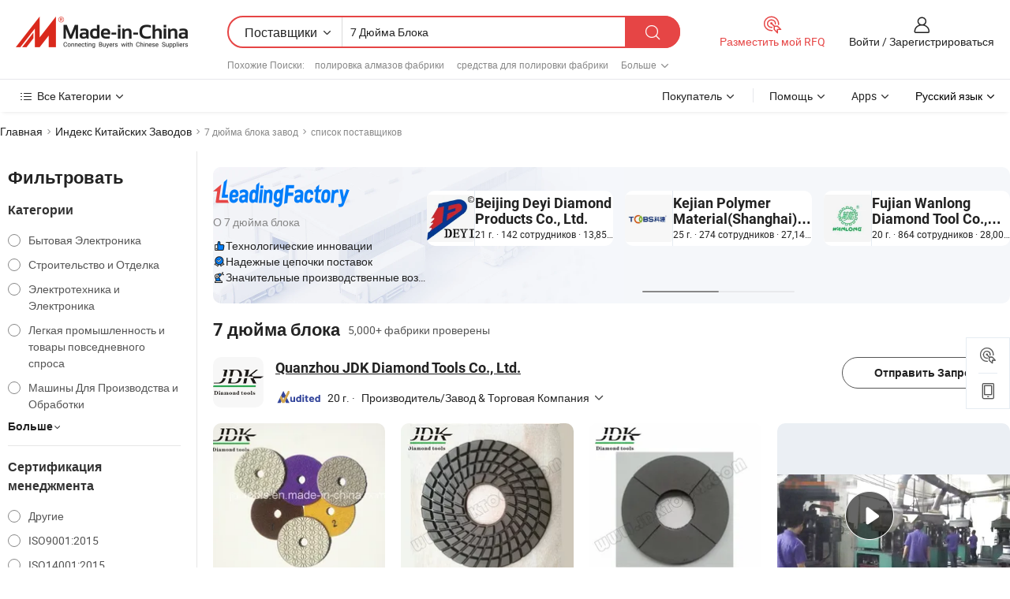

--- FILE ---
content_type: text/html;charset=UTF-8
request_url: https://ru.made-in-china.com/factory/7-inch-pad.html
body_size: 92319
content:
<!DOCTYPE HTML>
<html lang="ru" dir="ltr" >
<head>
            <base href="//ru.made-in-china.com" target="_top"/>
        <meta http-equiv="Content-Type" content="text/html; charset=utf-8" />
    <title>7 дюйма блока Завод, Вы можете непосредственно заказать продукты с Китайских 7 дюйма блока Заводов в списке.</title>
    <meta name="Keywords" content="7 дюйма блока Завод, Китайский 7 дюйма блока завод, Китайские 7 дюйма блока заводы, Китайские 7 дюйма блока производители, Китайские 7 дюйма блока поставщики" />
    <meta name="Description" content="Поиск7 дюйма блока завода в Китае, Вы можете непосредственно заказать продукты в списке 7 дюйма блока заводов. Мы предоставим вам полные списки надёжных китайских7 дюйма блоказаводов / производителей, поставщиков, экспортеров и трейдеры, подтвержденные инспектором в качестве третьей стороны." />
    <link rel="canonical" href="https://ru.made-in-china.com/factory/7-inch-pad.html">
    <link rel="preload" href="https://www.micstatic.com/landing/www/qf-new/images/leading_factory_bg_16d08a06.webp" as="image" fetchpriority="high">
    <link rel="dns-prefetch" href="//www.micstatic.com">
<link rel="preconnect" href="//www.micstatic.com">
<link rel="dns-prefetch" href="//image.made-in-china.com">
<link rel="preconnect" href="//image.made-in-china.com">
<link rel="dns-prefetch" href="//pic.made-in-china.com">
<link rel="preconnect" href="//pic.made-in-china.com">
        <link type="text/css" rel="stylesheet" href="https://www.micstatic.com/common/css/base/pc_base_8dc983a5.css" /> <link type="text/css" rel="stylesheet" href="https://www.micstatic.com/landing/www/qf-new/css/qf_010be316.css" /> <link type="text/css" rel="stylesheet" href="https://www.micstatic.com/landing/www/qf-new/dist/css/future_affe6d58.css" /> <link type="text/css" rel="stylesheet" href="https://www.micstatic.com/landing/www/qf-new/dist/css/main_984ea7d2.css" /> <script type="module" src="https://www.micstatic.com/common/js/libs/esm/@msr/client@2/index_02329b7a.js"></script><link rel="alternate" hreflang="de" href="https://de.made-in-china.com/factory/7-inch-pad.html" />
            <link rel="alternate" hreflang="hi" href="https://hi.made-in-china.com/factory/7-inch-pad.html" />
            <link rel="alternate" hreflang="ru" href="https://ru.made-in-china.com/factory/7-inch-pad.html" />
            <link rel="alternate" hreflang="pt" href="https://pt.made-in-china.com/factory/7-inch-pad.html" />
            <link rel="alternate" hreflang="ko" href="https://kr.made-in-china.com/factory/7-inch-pad.html" />
            <link rel="alternate" hreflang="en" href="https://www.made-in-china.com/factory/7-inch-pad.html" />
            <link rel="alternate" hreflang="it" href="https://it.made-in-china.com/factory/7-inch-pad.html" />
            <link rel="alternate" hreflang="fr" href="https://fr.made-in-china.com/factory/7-inch-pad.html" />
            <link rel="alternate" hreflang="es" href="https://es.made-in-china.com/factory/7-inch-pad.html" />
            <link rel="alternate" hreflang="sa" href="https://sa.made-in-china.com/factory/7-inch-pad.html" />
            <link rel="alternate" hreflang="x-default" href="https://www.made-in-china.com/factory/7-inch-pad.html" />
            <link rel="alternate" hreflang="vi" href="https://vi.made-in-china.com/factory/7-inch-pad.html" />
            <link rel="alternate" hreflang="th" href="https://th.made-in-china.com/factory/7-inch-pad.html" />
            <link rel="alternate" hreflang="ja" href="https://jp.made-in-china.com/factory/7-inch-pad.html" />
            <link rel="alternate" hreflang="id" href="https://id.made-in-china.com/factory/7-inch-pad.html" />
            <link rel="alternate" hreflang="nl" href="https://nl.made-in-china.com/factory/7-inch-pad.html" />
            <link rel="alternate" hreflang="tr" href="https://tr.made-in-china.com/factory/7-inch-pad.html" />
    <!-- Polyfill Code Begin --><script chaset="utf-8" type="text/javascript" src="https://www.micstatic.com/polyfill/polyfill-simplify_eb12d58d.js"></script><!-- Polyfill Code End --></head>
<body probe-clarity="false" >
            <div id="header" ></div>
<script>
    function headerMlanInit() {
        const funcName = 'headerMlan';
        const app = new window[funcName]({target: document.getElementById('header'), props: {props: {"pageType":3,"logoTitle":"Производители и поставщики","logoUrl":null,"base":{"buyerInfo":{"service":"Услуги","newUserGuide":"Гид для новичков","auditReport":"Audited Suppliers' Reports","meetSuppliers":"Meet Suppliers","onlineTrading":"Secured Trading Service","buyerCenter":"Центр покупателей","contactUs":"Связаться с Нами","search":"Поиск","prodDirectory":"Каталог Товаров","supplierDiscover":"Supplier Discover","sourcingRequest":"Разместить Запрос на Поставку","quickLinks":"Quick Links","myFavorites":"Мое Избранное","visitHistory":"История Браузера","buyer":"Покупатель","blog":"Бизнес-информация"},"supplierInfo":{"supplier":"Поставщик","joinAdvance":"加入高级会员","tradeServerMarket":"外贸服务市场","memberHome":"外贸e家","cloudExpo":"Smart Expo云展会","onlineTrade":"交易服务","internationalLogis":"国际物流","northAmericaBrandSailing":"北美全渠道出海","micDomesticTradeStation":"中国制造网内贸站"},"helpInfo":{"whyMic":"Why Made-in-China.com","auditSupplierWay":"Как мы проводим аудит поставщиков","securePaymentWay":"Как мы обеспечиваем оплату","submitComplaint":"Подать жалобу","contactUs":"Связаться с Нами","faq":"Вопросы-Ответы","help":"Помощь"},"appsInfo":{"downloadApp":"Скачать App!","forBuyer":"Для покупателя","forSupplier":"Для поставщика","exploreApp":"Исследовать эксклюзивные скидки в App","apps":"Apps"},"languages":[{"lanCode":0,"simpleName":"en","name":"English","value":"//www.made-in-china.com/factory/7-inch-pad.html","htmlLang":"en"},{"lanCode":5,"simpleName":"es","name":"Español","value":"//es.made-in-china.com/factory/7-inch-pad.html","htmlLang":"es"},{"lanCode":4,"simpleName":"pt","name":"Português","value":"//pt.made-in-china.com/factory/7-inch-pad.html","htmlLang":"pt"},{"lanCode":2,"simpleName":"fr","name":"Français","value":"//fr.made-in-china.com/factory/7-inch-pad.html","htmlLang":"fr"},{"lanCode":3,"simpleName":"ru","name":"Русский язык","value":"//ru.made-in-china.com/","htmlLang":"ru"},{"lanCode":8,"simpleName":"it","name":"Italiano","value":"//it.made-in-china.com/factory/7-inch-pad.html","htmlLang":"it"},{"lanCode":6,"simpleName":"de","name":"Deutsch","value":"//de.made-in-china.com/factory/7-inch-pad.html","htmlLang":"de"},{"lanCode":7,"simpleName":"nl","name":"Nederlands","value":"//nl.made-in-china.com/factory/7-inch-pad.html","htmlLang":"nl"},{"lanCode":9,"simpleName":"sa","name":"العربية","value":"//sa.made-in-china.com/factory/7-inch-pad.html","htmlLang":"ar"},{"lanCode":11,"simpleName":"kr","name":"한국어","value":"//kr.made-in-china.com/factory/7-inch-pad.html","htmlLang":"ko"},{"lanCode":10,"simpleName":"jp","name":"日本語","value":"//jp.made-in-china.com/factory/7-inch-pad.html","htmlLang":"ja"},{"lanCode":12,"simpleName":"hi","name":"हिन्दी","value":"//hi.made-in-china.com/factory/7-inch-pad.html","htmlLang":"hi"},{"lanCode":13,"simpleName":"th","name":"ภาษาไทย","value":"//th.made-in-china.com/factory/7-inch-pad.html","htmlLang":"th"},{"lanCode":14,"simpleName":"tr","name":"Türkçe","value":"//tr.made-in-china.com/factory/7-inch-pad.html","htmlLang":"tr"},{"lanCode":15,"simpleName":"vi","name":"Tiếng Việt","value":"//vi.made-in-china.com/factory/7-inch-pad.html","htmlLang":"vi"},{"lanCode":16,"simpleName":"id","name":"Bahasa Indonesia","value":"//id.made-in-china.com/factory/7-inch-pad.html","htmlLang":"id"}],"showMlan":true,"showRules":false,"rules":"Rules","language":"ru","menu":"Меню","subTitle":null,"subTitleLink":null,"stickyInfo":null},"categoryRegion":{"categories":"Все Категории","categoryList":[{"name":"Сельское Хозяйство и Пища","value":"https://ru.made-in-china.com/category1_Agriculture-Food/Agriculture-Food_usssssssss.html","catCode":"1000000000"},{"name":"Одежда и Аксессуары","value":"https://ru.made-in-china.com/category1_Apparel-Accessories/Apparel-Accessories_uussssssss.html","catCode":"1100000000"},{"name":"Искусство и Ремесла","value":"https://ru.made-in-china.com/category1_Arts-Crafts/Arts-Crafts_uyssssssss.html","catCode":"1200000000"},{"name":"Автозапчасти и Аксессуары","value":"https://ru.made-in-china.com/category1_Auto-Motorcycle-Parts-Accessories/Auto-Motorcycle-Parts-Accessories_yossssssss.html","catCode":"2900000000"},{"name":"Сумки, Футляры и Коробки","value":"https://ru.made-in-china.com/category1_Bags-Cases-Boxes/Bags-Cases-Boxes_yhssssssss.html","catCode":"2600000000"},{"name":"Химическая Промышленность","value":"https://ru.made-in-china.com/category1_Chemicals/Chemicals_uissssssss.html","catCode":"1300000000"},{"name":"Компьютерные Товары","value":"https://ru.made-in-china.com/category1_Computer-Products/Computer-Products_iissssssss.html","catCode":"3300000000"},{"name":"Строительство и Отделка","value":"https://ru.made-in-china.com/category1_Construction-Decoration/Construction-Decoration_ugssssssss.html","catCode":"1500000000"},{"name":"Бытовая Электроника","value":"https://ru.made-in-china.com/category1_Consumer-Electronics/Consumer-Electronics_unssssssss.html","catCode":"1400000000"},{"name":"Электротехника и Электроника","value":"https://ru.made-in-china.com/category1_Electrical-Electronics/Electrical-Electronics_uhssssssss.html","catCode":"1600000000"},{"name":"Мебель","value":"https://ru.made-in-china.com/category1_Furniture/Furniture_yessssssss.html","catCode":"2700000000"},{"name":"Здоровье и Медицина","value":"https://ru.made-in-china.com/category1_Health-Medicine/Health-Medicine_uessssssss.html","catCode":"1700000000"},{"name":"Промышленное Оборудование и Компоненты","value":"https://ru.made-in-china.com/category1_Industrial-Equipment-Components/Industrial-Equipment-Components_inssssssss.html","catCode":"3400000000"},{"name":"Инструменты и Измерительные Приборы","value":"https://ru.made-in-china.com/category1_Instruments-Meters/Instruments-Meters_igssssssss.html","catCode":"3500000000"},{"name":"Легкая промышленность и товары повседневного спроса","value":"https://ru.made-in-china.com/category1_Light-Industry-Daily-Use/Light-Industry-Daily-Use_urssssssss.html","catCode":"1800000000"},{"name":"Светильники и Освещение","value":"https://ru.made-in-china.com/category1_Lights-Lighting/Lights-Lighting_isssssssss.html","catCode":"3000000000"},{"name":"Машины Для Производства и Обработки","value":"https://ru.made-in-china.com/category1_Manufacturing-Processing-Machinery/Manufacturing-Processing-Machinery_uossssssss.html","catCode":"1900000000"},{"name":"Металлургия, Полезные Ископаемые и Энергетика","value":"https://ru.made-in-china.com/category1_Metallurgy-Mineral-Energy/Metallurgy-Mineral-Energy_ysssssssss.html","catCode":"2000000000"},{"name":"Канцелярские Товары","value":"https://ru.made-in-china.com/category1_Office-Supplies/Office-Supplies_yrssssssss.html","catCode":"2800000000"},{"name":"Упаковка и Полиграфия","value":"https://ru.made-in-china.com/category1_Packaging-Printing/Packaging-Printing_ihssssssss.html","catCode":"3600000000"},{"name":"Безопасность и Защита","value":"https://ru.made-in-china.com/category1_Security-Protection/Security-Protection_ygssssssss.html","catCode":"2500000000"},{"name":"Услуги","value":"https://ru.made-in-china.com/category1_Service/Service_ynssssssss.html","catCode":"2400000000"},{"name":"Спортивные Товары и Отдых","value":"https://ru.made-in-china.com/category1_Sporting-Goods-Recreation/Sporting-Goods-Recreation_iussssssss.html","catCode":"3100000000"},{"name":"Текстиль","value":"https://ru.made-in-china.com/category1_Textile/Textile_yussssssss.html","catCode":"2100000000"},{"name":"Инструменты и Крепёжные Изделия","value":"https://ru.made-in-china.com/category1_Tools-Hardware/Tools-Hardware_iyssssssss.html","catCode":"3200000000"},{"name":"Игрушки","value":"https://ru.made-in-china.com/category1_Toys/Toys_yyssssssss.html","catCode":"2200000000"},{"name":"Транспорт","value":"https://ru.made-in-china.com/category1_Transportation/Transportation_yissssssss.html","catCode":"2300000000"}],"more":"Больше"},"searchRegion":{"show":true,"lookingFor":"Расскажите нам, что вы ищете...","homeUrl":"//ru.made-in-china.com","products":"Товары","suppliers":"Поставщики","auditedFactory":null,"uploadImage":"Загрузить изображение","max20MbPerImage":"Максимум 20 МБ на изображение","yourRecentKeywords":"Ваши последние ключевые слова","clearHistory":"Очистить Историю","popularSearches":"Похожие Поиски","relatedSearches":"Больше","more":null,"maxSizeErrorMsg":"Загрузка не удалась. Максимальный размер изображения 20 МБ.","noNetworkErrorMsg":"Нет сетевого подключения. Пожалуйста, проверьте настройки сети и попробуйте снова.","uploadFailedErrorMsg":"Загрузка не удалась. Неверный формат изображения. Поддерживаемые форматы: JPG, PNG, BMP.","relatedList":[{"word":"полировка алмазов фабрики","adsData":"","link":"https://ru.made-in-china.com/factory/diamond-polishing.html","title":"полировка алмазов фабрики"},{"word":"средства для полировки фабрики","adsData":"","link":"https://ru.made-in-china.com/factory/polishing-tools.html","title":"средства для полировки фабрики"},{"word":"полировка пластину фабрики","adsData":"","link":"https://ru.made-in-china.com/factory/polishing-plate.html","title":"полировка пластину фабрики"},{"word":"полировочный диск фабрики","adsData":"","link":"https://ru.made-in-china.com/factory/polishing-pad.html","title":"полировочный диск фабрики"},{"word":"гибкий блок фабрики","adsData":"","link":"https://ru.made-in-china.com/factory/flexible-pad.html","title":"гибкий блок фабрики"},{"word":"пад для полировки алмазов фабрики","adsData":"","link":"https://ru.made-in-china.com/factory/diamond-polishing-pads.html","title":"пад для полировки алмазов фабрики"},{"word":"полировочные подушки для бетона фабрики","adsData":"","link":"https://ru.made-in-china.com/factory/concrete-polishing-pads.html","title":"полировочные подушки для бетона фабрики"},{"word":"пад для полировки пола фабрики","adsData":"","link":"https://ru.made-in-china.com/factory/floor-polishing-pads.html","title":"пад для полировки пола фабрики"},{"word":"7-дюймовый экран фабрики","adsData":"","link":"https://ru.made-in-china.com/factory/7-inch-screen.html","title":"7-дюймовый экран фабрики"},{"word":"влажный полировальный диск фабрики","adsData":"","link":"https://ru.made-in-china.com/factory/wet-polishing-pad.html","title":"влажный полировальный диск фабрики"}],"relatedTitle":null,"relatedTitleLink":null,"formParams":null,"mlanFormParams":{"keyword":"7 Дюйма Блока","inputkeyword":"7 Дюйма Блока","type":null,"currentTab":null,"currentPage":null,"currentCat":null,"currentRegion":null,"currentProp":null,"submitPageUrl":null,"parentCat":null,"otherSearch":null,"currentAllCatalogCodes":null,"sgsMembership":null,"memberLevel":null,"topOrder":null,"size":null,"more":"больше","less":"less","staticUrl50":null,"staticUrl10":null,"staticUrl30":null,"condition":"1","conditionParamsList":[{"condition":"0","conditionName":null,"action":"/productSearch?keyword=#word#","searchUrl":null,"inputPlaceholder":null},{"condition":"1","conditionName":null,"action":"https://ru.made-in-china.com/companySearch?keyword=#word#","searchUrl":null,"inputPlaceholder":null}]},"enterKeywordTips":"Введите ключевое слово по крайней мере для вашего поиска.","openMultiSearch":false},"frequentRegion":{"rfq":{"rfq":"Разместить мой RFQ","searchRfq":"Search RFQs","acquireRfqHover":"Расскажите нам, что вам нужно, и попробуйте простой способ получить цитаты !","searchRfqHover":"Discover quality RFQs and connect with big-budget buyers"},"account":{"account":"Аккаунт","signIn":"Войти","join":"Зарегистрироваться","newUser":"Новый Пользователь","joinFree":"Зарегистрироваться","or":"Или","socialLogin":"Нажимая «Зарегистрироваться», «Войти» или «Продолжить» с Facebook, Linkedin, Twitter, Google, %s, я принимаю %sUser Agreement%s и %sPrivacy Policy%s","message":"Сообщения","quotes":"Цитаты","orders":"Заказы","favorites":"Избранное","visitHistory":"История Браузера","postSourcingRequest":"Разместить Запрос на Поставку","hi":"Здравствуйте","signOut":"Выйти","manageProduct":"Управление Продуктами","editShowroom":"Редактировать выставочный зал","username":"","userType":null,"foreignIP":true,"currentYear":2026,"userAgreement":"Пользовательское соглашение","privacyPolicy":"Политика конфиденциальности"},"message":{"message":"Сообщения","signIn":"Войти","join":"Зарегистрироваться","newUser":"Новый Пользователь","joinFree":"Зарегистрироваться","viewNewMsg":"Sign in to view the new messages","inquiry":"Запросы","rfq":"RFQs","awaitingPayment":"Awaiting payments","chat":"Чат","awaitingQuotation":"Ожидание котировок"},"cart":{"cart":"Корзина запросов"}},"busiRegion":null,"previewRegion":null,"relatedQpSync":true,"relatedQpSearchUrl":"https://www.made-in-china.com/multi-search/getHeadRelatedQp?word=7 inch pad&headQpType=QF&lanCode=3"}}});
		const hoc=o=>(o.__proto__.$get=function(o){return this.$$.ctx[this.$$.props[o]]},o.__proto__.$getKeys=function(){return Object.keys(this.$$.props)},o.__proto__.$getProps=function(){return this.$get("props")},o.__proto__.$setProps=function(o){var t=this.$getKeys(),s={},p=this;t.forEach(function(o){s[o]=p.$get(o)}),s.props=Object.assign({},s.props,o),this.$set(s)},o.__proto__.$help=function(){console.log("\n            $set(props): void             | 设置props的值\n            $get(key: string): any        | 获取props指定key的值\n            $getKeys(): string[]          | 获取props所有key\n            $getProps(): any              | 获取props里key为props的值（适用nail）\n            $setProps(params: any): void  | 设置props里key为props的值（适用nail）\n            $on(ev, callback): func       | 添加事件监听，返回移除事件监听的函数\n            $destroy(): void              | 销毁组件并触发onDestroy事件\n        ")},o);
        window[`${funcName}Api`] = hoc(app);
    };
</script><script type="text/javascript" crossorigin="anonymous" onload="headerMlanInit()" src="https://www.micstatic.com/nail/pc/header-mlan_6f301846.js"></script>    <input type="hidden" id="lanCode" name="lanCode" value="3">
    <input type="hidden" id="lan" name="lan" value="ru">
    <input type="hidden" name="is_track_single_page" id="is_track_single_page" />
<input id="sensor_pg_v" type="hidden" value="tp:103,stp:10302,st:qf,m:7-inch-pad,p:1" />
    <input type="hidden" id="J-searchWord" value="7-inch-pad"/>
<!-- 设置 Clarity 标签内容 -->
<!-- 引入 Clarity 脚本 -->
            <script type="application/ld+json">
        	{"contentUrl":"https://v.made-in-china.com/ucv/sbr/070395728aaeff300227a317ce78a8/f841144a8b23910656129728392_h264_def.mp4","description":"Поиск7 дюйма блока завода в Китае, Вы можете непосредственно заказать продукты в списке 7 дюйма блока заводов. Мы предоставим вам полные списки надёжных китайских7 дюйма блоказаводов / производителей, поставщиков, экспортеров и трейдеры, подтвержденные инспектором в качестве третьей стороны.","name":"7 дюйма блока Завод, Вы можете непосредственно заказать продукты с Китайских 7 дюйма блока Заводов в списке.","@context":"http://schema.org","@type":"VideoObject","thumbnailUrl":"http://image.made-in-china.com/312f0j00dEUtRWJMaTVe/Polishing-pad2-mp4.jpg","uploadDate":"2016-05-12T15:15:11+08:00"}
    	</script>
    <script id="introText" type="text/html">
        <h3>Каковы преимущества использования 7-дюймового блока?</h3>
<p>Использование 7-дюймового блока предлагает несколько преимуществ, которые соответствуют различным потребностям, будь то для личного использования, искусства или профессиональных приложений. Одним из основных преимуществ является его портативность. Компактный размер делает его легким для переноски, позволяя пользователям быстро записывать заметки, эскизы или идеи на ходу. Это особенно полезно для студентов, художников и профессионалов, которым может понадобиться быстро зафиксировать мысли во время встреч или в поездках.</p>
<p>Еще одним значительным преимуществом является универсальность 7-дюймового блока. Его можно использовать для различных целей, включая рисование, письмо и мозговой штурм. Размер идеален как для детальной работы, так и для быстрых заметок, что делает его любимым среди художников и писателей. Кроме того, многие 7-дюймовые блоки имеют разные типы бумаги, такие как линейная, пустая или в клетку, что соответствует конкретным потребностям и предпочтениям.</p>
<p>Более того, 7-дюймовый блок часто более доступен, чем более крупные блоки, что делает его экономически выгодным вариантом для тех, кто нуждается в покупке нескольких блоков для различных проектов. Эта доступность не сказывается на качестве, так как многие блоки разработаны для обеспечения плавного письма или рисования. Размер также побуждает пользователей быть лаконичными, способствуя ясности и сосредоточенности в их работе.</p>
<p>В заключение, преимущества использования 7-дюймового блока включают портативность, универсальность, доступность и возможность способствовать лаконичному мышлению. Будь то для личного, образовательного или профессионального использования, 7-дюймовый блок может стать незаменимым инструментом для любого, кто хочет повысить свою продуктивность и креативность.</p>
<h3>Как выбрать правильный 7-дюймовый блок для ваших нужд?</h3>
<p>Выбор правильного 7-дюймового блока включает в себя рассмотрение нескольких факторов, которые соответствуют вашим конкретным потребностям и предпочтениям. Во-первых, подумайте о главной цели блока. Используете ли вы его для рисования, ведения заметок или ведения дневника? Разные виды деятельности могут требовать различных типов бумаги. Например, если вы художник, вам может понравиться блок с более толстой, текстурированной бумагой, которая может выдерживать различные средства, такие как карандаши, чернила или акварель.</p>
<p>Далее, рассмотрите переплет блока. Некоторые блоки имеют спиральный переплет, что позволяет легко переворачивать страницы, в то время как другие склеены или сшиты, что может обеспечить более аккуратный вид. Спиральные блоки часто более гибкие, что делает их удобнее в использовании в различных условиях, в то время как склеенные блоки могут предложить более профессиональный вид для презентаций или портфолио.</p>
<p>Еще одним важным фактором является качество бумаги. Ищите блоки, которые указывают вес и текстуру бумаги. Более тяжелая бумага, как правило, более прочная и может выдерживать больше чернил или краски без просачивания. Кроме того, подумайте, предпочитаете ли вы линейную, пустую или бумагу в клетку, так как это может значительно повлиять на ваш опыт письма или рисования.</p>
<p>Наконец, подумайте о общем дизайне и портативности блока. Легкий блок с прочной обложкой может быть идеальным для путешествий, в то время как более прочный дизайн может быть лучше подходить для студийной работы. Учитывая эти факторы, вы можете выбрать правильный 7-дюймовый блок, который соответствует вашим потребностям и улучшает ваши творческие или организационные усилия.</p>
<h3>Какие материалы обычно используются в 7-дюймовых блоках?</h3>
<p>7-дюймовые блоки изготовлены из различных материалов, каждый из которых влияет на функциональность и пользовательский опыт блока. Наиболее распространенным материалом является бумага, которая может различаться по весу, текстуре и отделке. Стандартная писчая бумага часто используется для блоков для заметок, в то время как более тяжелая, текстурированная бумага предпочтительна для блоков для рисования и эскизов. Выбор бумаги может значительно повлиять на то, как чернила или карандаш взаимодействуют с поверхностью, влияя на общее качество произведенной работы.</p>
<p>Кроме бумаги, важен также материал обложки. Многие 7-дюймовые блоки имеют обложки из картона, пластика или синтетических материалов. Прочная обложка может защитить страницы от повреждений, что делает ее идеальной для путешествий или использования на улице. Некоторые блоки могут также иметь мягкую обложку для более гибкого ощущения, в то время как другие могут иметь жесткую обложку для дополнительной прочности.</p>
<p>Материалы переплета также являются еще одним аспектом. Спиральные переплеты обычно изготавливаются из металла или пластика, что позволяет легко переворачивать страницы и обеспечивает гибкость. Клей или сшивание часто используются в склеенных блоках, обеспечивая более постоянное решение для удержания страниц вместе. Выбор переплета может повлиять на то, как блок лежит ровно, когда он открыт, что имеет решающее значение для художников и писателей, которым нужна стабильная поверхность для работы.</p>
<p>Наконец, некоторые 7-дюймовые блоки могут включать экологически чистые материалы, такие как переработанная бумага или устойчивые материалы для обложки. Это важное соображение для потребителей, заботящихся об окружающей среде, которые хотят минимизировать свое воздействие на планету. Понимая материалы, используемые в 7-дюймовых блоках, вы можете сделать обоснованный выбор, который соответствует вашим предпочтениям и ценностям.</p>
<h3>Где купить 7-дюймовый блок онлайн?</h3>
<p>Покупка 7-дюймового блока онлайн удобна и предлагает широкий выбор вариантов. Существует несколько платформ, на которых вы можете найти различные типы 7-дюймовых блоков, соответствующих различным потребностям и предпочтениям. Одним из самых популярных вариантов являются онлайн-рынки, которые часто предлагают огромный выбор товаров от различных продавцов. Эти платформы позволяют вам сравнивать цены, читать отзывы клиентов и находить лучшие предложения.</p>
<p>Еще одним отличным вариантом являются специализированные сайты для художников и канцелярских товаров. Эти сайты часто предлагают высококачественные блоки, специально разработанные для художников, студентов и профессионалов. Они могут предлагать уникальные функции, такие как премиум-бумага, специализированные переплеты и экологически чистые варианты, которые не всегда доступны на общих рынках.</p>
<p>Кроме того, многие крупные розничные сети имеют онлайн-магазины, где вы можете приобрести 7-дюймовые блоки. Эти ритейлеры часто предлагают удобство самовывоза, позволяя вам заказать онлайн и забрать ваш блок в ближайшем магазине. Это может быть особенно полезно, если вам нужен блок быстро и вы предпочитаете избежать задержек с доставкой.</p>
<p>При покупке онлайн важно проверить политику возврата и варианты доставки. Убедитесь, что продавец предлагает разумную политику возврата на случай, если продукт не соответствует вашим ожиданиям. Также учитывайте стоимость доставки и сроки доставки, так как они могут значительно различаться между продавцами.</p>
<p>В заключение, существует множество онлайн-вариантов для покупки 7-дюймового блока, от общих рынков до специализированных ритейлеров. Изучив эти возможности, вы можете найти идеальный блок, который соответствует вашим потребностям и предпочтениям.</p>
    </script>
<!-- SONA2024 2.2.1 --><div id="first-screen-block"><div class="crumb" itemscope="" itemType="https://schema.org/BreadcrumbList"><span itemProp="itemListElement" itemscope="" itemType="https://schema.org/ListItem"><a rel="nofollow" href="/" itemProp="item"><span itemProp="name">Главная</span></a><meta itemProp="position" content="1"/></span><img src="https://www.micstatic.com/landing/www/qf-new/dist/assets/arrow-right-Bd5qwbiu.svg" alt="arrow-right"/><span itemProp="itemListElement" itemscope="" itemType="https://schema.org/ListItem"><a href="/factory-index/0-9.html" itemProp="item"><span itemProp="name">Индекс Китайских Заводов</span></a><meta itemProp="position" content="2"/></span><img src="https://www.micstatic.com/landing/www/qf-new/dist/assets/arrow-right-Bd5qwbiu.svg" alt="arrow-right"/><span class="gray-crumb">7 дюйма блока завод</span><img src="https://www.micstatic.com/landing/www/qf-new/dist/assets/arrow-right-Bd5qwbiu.svg" alt="arrow-right"/><span class="gray-crumb">список поставщиков</span></div><div class="page-top-wrapper"><div class="filter-wrapper"><div class="filter-title">Фильтровать</div><div class="filter-groups" faw-module="filter"><form action="#" class="ft-form is-horizontal qf-filter-form"><div class="filter-group"><div class="filter-group-header"><span class="filter-group-title">Категории</span></div><div class="ft-form-item"><div class="ft-form-item-control"><div class="ft-form-item-input"><div class="ft-radio-group is-vertical"><label class="ft-radio is-primary"><input type="radio" value="1400000000" ads-data="" name="catCode"/><span class="ft-radio-front"></span><span class="ft-radio-label">Бытовая Электроника</span></label><label class="ft-radio is-primary"><input type="radio" value="1500000000" ads-data="" name="catCode"/><span class="ft-radio-front"></span><span class="ft-radio-label">Строительство и Отделка</span></label><label class="ft-radio is-primary"><input type="radio" value="1600000000" ads-data="" name="catCode"/><span class="ft-radio-front"></span><span class="ft-radio-label">Электротехника и Электроника</span></label><label class="ft-radio is-primary"><input type="radio" value="1800000000" ads-data="" name="catCode"/><span class="ft-radio-front"></span><span class="ft-radio-label">Легкая промышленность и товары повседневного спроса</span></label><label class="ft-radio is-primary"><input type="radio" value="1900000000" ads-data="" name="catCode"/><span class="ft-radio-front"></span><span class="ft-radio-label">Машины Для Производства и Обработки</span></label></div></div></div></div><div class="view-more-btn" ads-data="st:14"><span>Больше</span><i class="ob-icon icon-down"></i></div></div><div class="filter-group"><div class="filter-group-header"><span class="filter-group-title">Сертификация менеджмента</span></div><div class="ft-form-item"><div class="ft-form-item-control"><div class="ft-form-item-input"><div class="ft-radio-group is-vertical"><label class="ft-radio is-primary"><input type="radio" value="-4" ads-data="" name="managementCertification"/><span class="ft-radio-front"></span><span class="ft-radio-label">Другие</span></label><label class="ft-radio is-primary"><input type="radio" value="-5" ads-data="" name="managementCertification"/><span class="ft-radio-front"></span><span class="ft-radio-label">ISO9001:2015</span></label><label class="ft-radio is-primary"><input type="radio" value="-6" ads-data="" name="managementCertification"/><span class="ft-radio-front"></span><span class="ft-radio-label">ISO14001:2015</span></label><label class="ft-radio is-primary"><input type="radio" value="-7" ads-data="" name="managementCertification"/><span class="ft-radio-front"></span><span class="ft-radio-label">ISO45001:2016</span></label><label class="ft-radio is-primary"><input type="radio" value="1" ads-data="" name="managementCertification"/><span class="ft-radio-front"></span><span class="ft-radio-label">ANSI/ESD</span></label></div></div></div></div><div class="view-more-btn" ads-data="st:14"><span>Больше</span><i class="ob-icon icon-down"></i></div></div><div class="filter-group"><div class="filter-group-header"><span class="filter-group-title">Возможности НИОКР</span></div><div class="ft-form-item"><div class="ft-form-item-control"><div class="ft-form-item-input"><div class="ft-radio-group is-vertical"><label class="ft-radio is-primary"><input type="radio" value="4" ads-data="" name="rdCapacity"/><span class="ft-radio-front"></span><span class="ft-radio-label">OEM</span></label><label class="ft-radio is-primary"><input type="radio" value="5" ads-data="" name="rdCapacity"/><span class="ft-radio-front"></span><span class="ft-radio-label">ODM</span></label><label class="ft-radio is-primary"><input type="radio" value="6" ads-data="" name="rdCapacity"/><span class="ft-radio-front"></span><span class="ft-radio-label">Собственный бренд</span></label><label class="ft-radio is-primary"><input type="radio" value="99" ads-data="" name="rdCapacity"/><span class="ft-radio-front"></span><span class="ft-radio-label">Другие</span></label></div></div></div></div></div><div class="filter-group"><div class="filter-group-header"><span class="filter-group-title">Годовой Доход</span></div><div class="ft-form-item"><div class="ft-form-item-control"><div class="ft-form-item-input"><div class="ft-radio-group is-vertical"><label class="ft-radio is-primary"><input type="radio" value="1" ads-data="" name="annualRevenue"/><span class="ft-radio-front"></span><span class="ft-radio-label">Менее 1 Миллиона Долларов США</span></label><label class="ft-radio is-primary"><input type="radio" value="2" ads-data="" name="annualRevenue"/><span class="ft-radio-front"></span><span class="ft-radio-label">1 ~ 2,5 миллиона долларов США</span></label><label class="ft-radio is-primary"><input type="radio" value="3" ads-data="" name="annualRevenue"/><span class="ft-radio-front"></span><span class="ft-radio-label">2,5 ~ 5 миллионов долларов США</span></label><label class="ft-radio is-primary"><input type="radio" value="4" ads-data="" name="annualRevenue"/><span class="ft-radio-front"></span><span class="ft-radio-label">5 ~ 10 миллионов долларов США</span></label><label class="ft-radio is-primary"><input type="radio" value="5" ads-data="" name="annualRevenue"/><span class="ft-radio-front"></span><span class="ft-radio-label">10 ~ 50 миллионов долларов США</span></label></div></div></div></div><div class="view-more-btn" ads-data="st:14"><span>Больше</span><i class="ob-icon icon-down"></i></div></div><div class="filter-group"><div class="filter-group-header"><span class="filter-group-title">Количество сотрудников</span></div><div class="ft-form-item"><div class="ft-form-item-control"><div class="ft-form-item-input"><div class="ft-radio-group is-vertical"><label class="ft-radio is-primary"><input type="radio" value="1" ads-data="" name="employeeNum"/><span class="ft-radio-front"></span><span class="ft-radio-label">Менее 5 Человеков</span></label><label class="ft-radio is-primary"><input type="radio" value="2" ads-data="" name="employeeNum"/><span class="ft-radio-front"></span><span class="ft-radio-label">5-50 Человеков</span></label><label class="ft-radio is-primary"><input type="radio" value="3" ads-data="" name="employeeNum"/><span class="ft-radio-front"></span><span class="ft-radio-label">51-200 Человеков</span></label><label class="ft-radio is-primary"><input type="radio" value="4" ads-data="" name="employeeNum"/><span class="ft-radio-front"></span><span class="ft-radio-label">201-500 Человеков</span></label><label class="ft-radio is-primary"><input type="radio" value="5" ads-data="" name="employeeNum"/><span class="ft-radio-front"></span><span class="ft-radio-label">501-1000 Человеков</span></label></div></div></div></div><div class="view-more-btn" ads-data="st:14"><span>Больше</span><i class="ob-icon icon-down"></i></div></div><div class="filter-group"><div class="filter-group-header"><span class="filter-group-title">Провинция &amp;Регион</span></div><div class="ft-form-item"><div class="ft-form-item-control"><div class="ft-form-item-input"><div class="ft-radio-group is-vertical"><label class="ft-radio is-primary"><input type="radio" value="Anhui" ads-data="" name="province"/><span class="ft-radio-front"></span><span class="ft-radio-label">Anhui</span></label><label class="ft-radio is-primary"><input type="radio" value="Beijing" ads-data="" name="province"/><span class="ft-radio-front"></span><span class="ft-radio-label">Beijing</span></label><label class="ft-radio is-primary"><input type="radio" value="Chongqing" ads-data="" name="province"/><span class="ft-radio-front"></span><span class="ft-radio-label">Chongqing</span></label><label class="ft-radio is-primary"><input type="radio" value="Fujian" ads-data="" name="province"/><span class="ft-radio-front"></span><span class="ft-radio-label">Fujian</span></label><label class="ft-radio is-primary"><input type="radio" value="Gansu" ads-data="" name="province"/><span class="ft-radio-front"></span><span class="ft-radio-label">Gansu</span></label></div></div></div></div><div class="view-more-btn" ads-data="st:14"><span>Больше</span><i class="ob-icon icon-down"></i></div></div><div class="filter-group filter-audited"><div class="ft-form-item"><div class="ft-form-item-control"><div class="ft-form-item-input"><div class="ft-radio-group is-vertical"><label class="ft-radio is-primary"><input type="radio" value="1" ads-data="" name="auditedSuppliers"/><span class="ft-radio-front"></span><span class="ft-radio-label"><img src="https://www.micstatic.com/landing/www/qf-new/dist/assets/audited-DQjVuQn9.png" width="57.5" height="20" alt="Поставщики проверены инспекционными службами."/></span></label></div></div></div></div></div></form></div></div><div class="page-top-content"><div class="leading-factory-wrapper leading-factory-has-data" faw-module="leading_factory" faw-exposure="true"><div class="leading-factory-container"><div class="leading-factory-left no-data"><div class="leading-factory-logo"><img src="https://www.micstatic.com/landing/www/qf-new/dist/assets/leading_factory-CY6-Z8Up.png" alt=""/></div><div class="leading-factory-subtitle" title="О 7 дюйма блока">О 7 дюйма блока</div><ul class="leading-factory-features"><li class="feature-item"><img src="https://www.micstatic.com/landing/www/qf-new/dist/assets/leading_factory_icon1-b9txvrsa.png" alt=""/><span class="feature-text" title="Технологические инновации">Технологические инновации</span></li><li class="feature-item"><img src="https://www.micstatic.com/landing/www/qf-new/dist/assets/leading_factory_icon2-D_fmzuKW.png" alt=""/><span class="feature-text" title="Надежные цепочки поставок">Надежные цепочки поставок</span></li><li class="feature-item"><img src="https://www.micstatic.com/landing/www/qf-new/dist/assets/leading_factory_icon3-B93UAk-m.png" alt=""/><span class="feature-text" title="Значительные производственные возможности">Значительные производственные возможности</span></li></ul></div><div class="factory-card-skeleton"><div class="factory-logo-box-skeleton"><div class="skeleton rectangle skeleton-animated"></div></div><div class="factory-divider-skeleton"></div><div class="factory-content-skeleton"><div class="skeleton rectangle skeleton-animated"></div></div></div><div class="factory-card-skeleton"><div class="factory-logo-box-skeleton"><div class="skeleton rectangle skeleton-animated"></div></div><div class="factory-divider-skeleton"></div><div class="factory-content-skeleton"><div class="skeleton rectangle skeleton-animated"></div></div></div></div></div><h1 class="company-list-top"><span class="search-word" title="7 дюйма блока">7 дюйма блока</span><span class="tip-text">5,000+ фабрики проверены</span></h1><div class="company-list-wrapper" faw-module="factory_list"><div class="company-list-wrap"><div class="company-list"><div class="company-item"><div class="com-title"><div class="com-title-left"><a class="com-pic" href="https://ru.made-in-china.com/co_jdktools/" target="_blank" ads-data="st:3,a:1,pcid:kqeQCLPbbJWl,flx_deliv_tp:comb,ads_id:,ads_tp:,srv_id:"><img src="//image.made-in-china.com/206f0j00itgElQPBUauT/Quanzhou-JDK-Diamond-Tools-Co-Ltd-.jpg"/></a><div class="com-title-wrap"><h2 class="com-title-txt"><a href="https://ru.made-in-china.com/co_jdktools/" target="_blank" ads-data="st:3,a:1,pcid:kqeQCLPbbJWl,flx_deliv_tp:comb,ads_id:,ads_tp:,srv_id:">Quanzhou JDK Diamond Tools Co., Ltd.</a></h2><div class="com-detail"><a class="audited-icon" href="https://ru.made-in-china.com/co_jdktools/company_info.html" target="_blank" ads-data="st:3,a:1,pcid:kqeQCLPbbJWl,flx_deliv_tp:comb,ads_id:,ads_tp:,srv_id:"><img src="https://www.micstatic.com/landing/www/qf-new/dist/assets/as-mQl-B1co.svg"/></a><a class="com-year" href="https://ru.made-in-china.com/co_jdktools/company_info.html" target="_blank" ads-data="st:3,a:1,pcid:kqeQCLPbbJWl,flx_deliv_tp:comb,ads_id:,ads_tp:,srv_id:"><span class="year">20 г.</span></a><a class="com-info" href="https://ru.made-in-china.com/co_jdktools/" target="_blank" ads-data="st:3,a:1,pcid:kqeQCLPbbJWl,flx_deliv_tp:comb,ads_id:,ads_tp:,srv_id:"><div class="business-type"><span class="dot">·</span><span class="text">Производитель/Завод &amp; Торговая Компания</span></div><i class="ob-icon icon-down"></i></a></div></div></div><div class="com-btn"><a rel="nofollow" ads-data="st:24,a:1,pcid:kqeQCLPbbJWl,flx_deliv_tp:comb,ads_id:,ads_tp:,srv_id:" class="ft-btn ft-btn-outline-primary ft-btn-round inquiry-btn" href="https://www.made-in-china.com/sendInquiry/shrom_kqeQCLPbbJWl_kqeQCLPbbJWl.html?from=search&amp;type=cs&amp;target=com&amp;word=7-inch-pad&amp;plant=ru" target="_blank">Отправить Запрос</a></div></div><div class="com-content"><div class="com-product"><div class="prod-item" faw-exposure="true" ads-data="a:1,pcid:kqeQCLPbbJWl,pdid:YvjEWSKxrhkC,flx_deliv_tp:comb,ads_id:,ads_tp:,srv_id:"><a href="https://ru.made-in-china.com/co_jdktools/product_4-Inch-Wet-Dry-3-Step-Diamond-Polishing-Pads-for-Granite_egregryeg.html" target="_blank"><div class="prod-pic" ads-data="st:8,a:1,pcid:kqeQCLPbbJWl,pdid:YvjEWSKxrhkC,flx_deliv_tp:comb,ads_id:,ads_tp:,srv_id:"><img src="https://image.made-in-china.com/221f0j00GFNTpKbsMeoZ/4-Inch-Wet-Dry-3-Step-Diamond-Polishing-Pads-for-Granite.webp" alt="4 Дюймовые влажные/сухие 3 алмазные полировальные подушки для гранита" title="4 Дюймовые влажные/сухие 3 алмазные полировальные подушки для гранита"/></div><div class="prod-info"><h3 class="prod-name" ads-data="st:2,a:1,pcid:kqeQCLPbbJWl,pdid:YvjEWSKxrhkC,flx_deliv_tp:comb,ads_id:,ads_tp:,srv_id:"><span title="4 Дюймовые влажные/сухие 3 алмазные полировальные подушки для гранита">4 Дюймовые влажные/сухие 3 алмазные полировальные подушки для гранита</span></h3><div class="prod-price"><span><strong class="price"><span>3,80</span> $</strong></span></div><div class="prod-moq"><span>1<!-- --> <!-- -->шт.</span><span class="moq-text">(MOQ)</span></div></div></a></div><div class="prod-item" faw-exposure="true" ads-data="a:1,pcid:kqeQCLPbbJWl,pdid:TNgxazWlOAhs,flx_deliv_tp:comb,ads_id:,ads_tp:,srv_id:"><a href="https://ru.made-in-china.com/co_jdktools/product_10-Inch-Diamond-Resin-Polishing-Pads-for-Pakistan-Granite_ruiguruig.html" target="_blank"><div class="prod-pic" ads-data="st:8,a:1,pcid:kqeQCLPbbJWl,pdid:TNgxazWlOAhs,flx_deliv_tp:comb,ads_id:,ads_tp:,srv_id:"><img src="https://image.made-in-china.com/221f0j00dmltNDjWGcqS/10-Inch-Diamond-Resin-Polishing-Pads-for-Pakistan-Granite.webp" alt="10 Алмазные полировальные подушки из смолы для гранита Пакистана" title="10 Алмазные полировальные подушки из смолы для гранита Пакистана"/></div><div class="prod-info"><h3 class="prod-name" ads-data="st:2,a:1,pcid:kqeQCLPbbJWl,pdid:TNgxazWlOAhs,flx_deliv_tp:comb,ads_id:,ads_tp:,srv_id:"><span title="10 Алмазные полировальные подушки из смолы для гранита Пакистана">10 Алмазные полировальные подушки из смолы для гранита Пакистана</span></h3><div class="prod-price"><span><strong class="price"><span>18,00</span> $</strong></span></div><div class="prod-moq"><span>10<!-- --> <!-- -->Куски</span><span class="moq-text">(MOQ)</span></div></div></a></div><div class="prod-item" faw-exposure="true" ads-data="a:1,pcid:kqeQCLPbbJWl,pdid:SytxHDUVOGkr,flx_deliv_tp:comb,ads_id:,ads_tp:,srv_id:"><a href="https://ru.made-in-china.com/co_jdktools/product_10-Inch-Polishing-Buff-Pad-for-Pakistan-Granite_ruuynyeng.html" target="_blank"><div class="prod-pic" ads-data="st:8,a:1,pcid:kqeQCLPbbJWl,pdid:SytxHDUVOGkr,flx_deliv_tp:comb,ads_id:,ads_tp:,srv_id:"><img src="https://image.made-in-china.com/221f0j00bJkQEpvgYWqL/10-Inch-Polishing-Buff-Pad-for-Pakistan-Granite.webp" alt="10 Полировочный круг для гранита из Пакистана" title="10 Полировочный круг для гранита из Пакистана"/></div><div class="prod-info"><h3 class="prod-name" ads-data="st:2,a:1,pcid:kqeQCLPbbJWl,pdid:SytxHDUVOGkr,flx_deliv_tp:comb,ads_id:,ads_tp:,srv_id:"><span title="10 Полировочный круг для гранита из Пакистана">10 Полировочный круг для гранита из Пакистана</span></h3><div class="prod-price"><span><strong class="price"><span>40,00</span> $</strong></span></div><div class="prod-moq"><span>8<!-- --> <!-- -->Куски</span><span class="moq-text">(MOQ)</span></div></div></a></div><div class="prod-item" faw-exposure="true" ads-data="a:1,pcid:kqeQCLPbbJWl,pdid:dCzEGpVuhTWj,flx_deliv_tp:comb,ads_id:,ads_tp:,srv_id:"><a href="https://ru.made-in-china.com/co_jdktools/product_High-Quality-10-Inch-Resin-Polishing-Pads-for-Pakistan-Granite_ruiguroyg.html" target="_blank"><div class="prod-pic" ads-data="st:8,a:1,pcid:kqeQCLPbbJWl,pdid:dCzEGpVuhTWj,flx_deliv_tp:comb,ads_id:,ads_tp:,srv_id:"><img src="https://image.made-in-china.com/221f0j00HmWaAMjKMcbR/High-Quality-10-Inch-Resin-Polishing-Pads-for-Pakistan-Granite.webp" alt="Высококачественные 10 дюймовые полировочные подушки из смолы для гранита в Пакистане" title="Высококачественные 10 дюймовые полировочные подушки из смолы для гранита в Пакистане"/></div><div class="prod-info"><h3 class="prod-name" ads-data="st:2,a:1,pcid:kqeQCLPbbJWl,pdid:dCzEGpVuhTWj,flx_deliv_tp:comb,ads_id:,ads_tp:,srv_id:"><span title="Высококачественные 10 дюймовые полировочные подушки из смолы для гранита в Пакистане">Высококачественные 10 дюймовые полировочные подушки из смолы для гранита в Пакистане</span></h3><div class="prod-price"><span><strong class="price"><span>40,00</span> $</strong></span></div><div class="prod-moq"><span>8<!-- --> <!-- -->Куски</span><span class="moq-text">(MOQ)</span></div></div></a></div></div><div class="com-video"><div faw-exposure="true"><div class="swiper ft-swiper product-swiper" dir="ltr"><div class="swiper-wrapper"><div class="swiper-slide swiper-slide-duplicate" data-swiper-slide-index="4"><div class="prod-pic" ads-data="st:8,a:5,pcid:kqeQCLPbbJWl,flx_deliv_tp:comb,ads_id:,ads_tp:,srv_id:"><img src="//image.made-in-china.com/214f0j00FBtQGOURarqN/made-in-china.webp"/></div></div><div class="swiper-slide" data-swiper-slide-index="0"><div class="prod-pic" faw-video="true" ads-data="st:15,a:1,pcid:kqeQCLPbbJWl,item_type:com_details,cloud_media_url:https://v.made-in-china.com/ucv/sbr/070395728aaeff300227a317ce78a8/f3388be4c723140352860719319_h264_def.mp4,flx_deliv_tp:comb,ads_id:,ads_tp:,srv_id:"><div class="play-video-btn"><img src="https://www.micstatic.com/landing/www/qf-new/dist/assets/play-BBkcUfs8.png"/></div><img src="https://image.made-in-china.com/318f0j00HaGErlNtTQVF/1-flv.webp"/></div></div><div class="swiper-slide" data-swiper-slide-index="1"><div class="prod-pic" ads-data="st:8,a:2,pcid:kqeQCLPbbJWl,flx_deliv_tp:comb,ads_id:,ads_tp:,srv_id:"><img src="//image.made-in-china.com/214f0j00FetTfkGWagoN/made-in-china.webp"/></div></div><div class="swiper-slide" data-swiper-slide-index="2"><div class="prod-pic" ads-data="st:8,a:3,pcid:kqeQCLPbbJWl,flx_deliv_tp:comb,ads_id:,ads_tp:,srv_id:"><img src="//image.made-in-china.com/214f0j00NvtEGMflYgoF/made-in-china.webp"/></div></div><div class="swiper-slide" data-swiper-slide-index="3"><div class="prod-pic" ads-data="st:8,a:4,pcid:kqeQCLPbbJWl,flx_deliv_tp:comb,ads_id:,ads_tp:,srv_id:"><img src="//image.made-in-china.com/214f0j00FBaTfZGEOzkO/made-in-china.webp"/></div></div><div class="swiper-slide" data-swiper-slide-index="4"><div class="prod-pic" ads-data="st:8,a:5,pcid:kqeQCLPbbJWl,flx_deliv_tp:comb,ads_id:,ads_tp:,srv_id:"><img src="//image.made-in-china.com/214f0j00FBtQGOURarqN/made-in-china.webp"/></div></div><div class="swiper-slide swiper-slide-duplicate" data-swiper-slide-index="0"><div class="prod-pic" faw-video="true" ads-data="st:15,a:1,pcid:kqeQCLPbbJWl,item_type:com_details,cloud_media_url:https://v.made-in-china.com/ucv/sbr/070395728aaeff300227a317ce78a8/f3388be4c723140352860719319_h264_def.mp4,flx_deliv_tp:comb,ads_id:,ads_tp:,srv_id:"><div class="play-video-btn"><img src="https://www.micstatic.com/landing/www/qf-new/dist/assets/play-BBkcUfs8.png"/></div><img src="https://image.made-in-china.com/318f0j00HaGErlNtTQVF/1-flv.webp"/></div></div></div><div class="swiper-controls"><div class="controls-btn active" style="cursor:pointer"><i class="icon-video-camera"></i></div><div class="controls-btn " style="cursor:pointer"><i class="icon-picture-gallery"></i>1/4</div></div><div class="ft-swiper-prev"><i class="ft-icon icon-left ft-swiper-prev-icon"></i></div><div class="ft-swiper-next"><i class="ft-icon icon-right ft-swiper-next-icon"></i></div></div></div></div></div></div><div class="company-item"><div class="com-title"><div class="com-title-left"><a class="com-pic" href="https://ru.made-in-china.com/co_jxzhongli2018/" target="_blank" ads-data="st:3,a:2,pcid:CokmUDZhftiO,flx_deliv_tp:comb,ads_id:,ads_tp:,srv_id:"><img src="//image.made-in-china.com/206f0j00qTatwZEGRQoW/Jiangxi-Zhongli-Superhard-Materials-Tools-Co-Ltd-.jpg"/></a><div class="com-title-wrap"><h2 class="com-title-txt"><a href="https://ru.made-in-china.com/co_jxzhongli2018/" target="_blank" ads-data="st:3,a:2,pcid:CokmUDZhftiO,flx_deliv_tp:comb,ads_id:,ads_tp:,srv_id:">Jiangxi Zhongli Superhard Materials Tools Co., Ltd.</a></h2><div class="com-detail"><a class="audited-icon" href="https://ru.made-in-china.com/co_jxzhongli2018/company_info.html" target="_blank" ads-data="st:3,a:2,pcid:CokmUDZhftiO,flx_deliv_tp:comb,ads_id:,ads_tp:,srv_id:"><img src="https://www.micstatic.com/landing/www/qf-new/dist/assets/as-mQl-B1co.svg"/></a><div class="secured-trading-logo"><a href="https://ru.made-in-china.com/co_jxzhongli2018/company_info.html" target="_blank" ads-data="st:3,a:2,pcid:CokmUDZhftiO,flx_deliv_tp:comb,ads_id:,ads_tp:,srv_id:"><img src="https://www.micstatic.com/landing/www/qf-new/dist/assets/secured-trading-logo-CrIMDkC9.png"/></a></div><a class="com-year" href="https://ru.made-in-china.com/co_jxzhongli2018/company_info.html" target="_blank" ads-data="st:3,a:2,pcid:CokmUDZhftiO,flx_deliv_tp:comb,ads_id:,ads_tp:,srv_id:"><span class="year">16 г.</span></a><a class="com-info" href="https://ru.made-in-china.com/co_jxzhongli2018/" target="_blank" ads-data="st:3,a:2,pcid:CokmUDZhftiO,flx_deliv_tp:comb,ads_id:,ads_tp:,srv_id:"><div class="business-type"><span class="dot">·</span><span class="text">Производитель/Завод &amp; Торговая Компания</span></div><i class="ob-icon icon-down"></i></a></div></div></div><div class="com-btn"><a rel="nofollow" ads-data="st:24,a:2,pcid:CokmUDZhftiO,flx_deliv_tp:comb,ads_id:,ads_tp:,srv_id:" class="ft-btn ft-btn-outline-primary ft-btn-round inquiry-btn" href="https://www.made-in-china.com/sendInquiry/shrom_CokmUDZhftiO_CokmUDZhftiO.html?from=search&amp;type=cs&amp;target=com&amp;word=7-inch-pad&amp;plant=ru" target="_blank">Отправить Запрос</a></div></div><div class="com-content"><div class="com-product"><div class="prod-item" faw-exposure="true" ads-data="a:2,pcid:CokmUDZhftiO,pdid:vsmxEkwTCyVc,flx_deliv_tp:comb,ads_id:,ads_tp:,srv_id:"><a href="https://ru.made-in-china.com/co_jxzhongli2018/product_4-Inch-Flexible-Granite-Marble-Wet-Use-Polishing-Pad_rrsosgegg.html" target="_blank"><div class="prod-pic" ads-data="st:8,a:2,pcid:CokmUDZhftiO,pdid:vsmxEkwTCyVc,flx_deliv_tp:comb,ads_id:,ads_tp:,srv_id:"><img src="https://image.made-in-china.com/221f0j00evTGMoktsgqY/4-Inch-Flexible-Granite-Marble-Wet-Use-Polishing-Pad.webp" alt="4 Гибкий гранитный мраморный полировочный диск для влажной обработки" title="4 Гибкий гранитный мраморный полировочный диск для влажной обработки"/></div><div class="prod-info"><h3 class="prod-name" ads-data="st:2,a:2,pcid:CokmUDZhftiO,pdid:vsmxEkwTCyVc,flx_deliv_tp:comb,ads_id:,ads_tp:,srv_id:"><span title="4 Гибкий гранитный мраморный полировочный диск для влажной обработки">4 Гибкий гранитный мраморный полировочный диск для влажной обработки</span></h3><div class="prod-price"><span><strong class="price"><span>0,60</span> $</strong></span></div><div class="prod-moq"><span>50<!-- --> <!-- -->Куски</span><span class="moq-text">(MOQ)</span></div></div></a></div><div class="prod-item" faw-exposure="true" ads-data="a:2,pcid:CokmUDZhftiO,pdid:CNzQfTuoHhkI,flx_deliv_tp:comb,ads_id:,ads_tp:,srv_id:"><a href="https://ru.made-in-china.com/co_jxzhongli2018/product_4-Inch-5-Inch-Diamond-Grinding-Pad-for-Polishing-Stone-and-Concrete-30-300-_rgiiunrug.html" target="_blank"><div class="prod-pic" ads-data="st:8,a:2,pcid:CokmUDZhftiO,pdid:CNzQfTuoHhkI,flx_deliv_tp:comb,ads_id:,ads_tp:,srv_id:"><img src="https://image.made-in-china.com/221f0j00HGLYTefEmjqp/4-Inch-5-Inch-Diamond-Grinding-Pad-for-Polishing-Stone-and-Concrete-30-300-.webp" alt="4 Дюйм, 5 Дюймовый алмазный шлифовальный диск для полировки камня и бетона (30#-300#)" title="4 Дюйм, 5 Дюймовый алмазный шлифовальный диск для полировки камня и бетона (30#-300#)"/></div><div class="prod-info"><h3 class="prod-name" ads-data="st:2,a:2,pcid:CokmUDZhftiO,pdid:CNzQfTuoHhkI,flx_deliv_tp:comb,ads_id:,ads_tp:,srv_id:"><span title="4 Дюйм, 5 Дюймовый алмазный шлифовальный диск для полировки камня и бетона (30#-300#)">4 Дюйм, 5 Дюймовый алмазный шлифовальный диск для полировки камня и бетона (30#-300#)</span></h3><div class="prod-price"><span><strong class="price"><span>2,00</span>-<span>3,00</span> $</strong></span></div><div class="prod-moq"><span>100<!-- --> <!-- -->Куски</span><span class="moq-text">(MOQ)</span></div></div></a></div><div class="prod-item" faw-exposure="true" ads-data="a:2,pcid:CokmUDZhftiO,pdid:dwaGcCFKiukZ,flx_deliv_tp:comb,ads_id:,ads_tp:,srv_id:"><a href="https://ru.made-in-china.com/co_jxzhongli2018/product_4-Inch-3-Step-Wet-Diamond-Polishing-Pads-for-Marble-Granite-Engineered-Stone-and-Concrete_uoiuogoorg.html" target="_blank"><div class="prod-pic" ads-data="st:8,a:2,pcid:CokmUDZhftiO,pdid:dwaGcCFKiukZ,flx_deliv_tp:comb,ads_id:,ads_tp:,srv_id:"><img src="https://image.made-in-china.com/221f0j00zMmhYAFGMgoJ/4-Inch-3-Step-Wet-Diamond-Polishing-Pads-for-Marble-Granite-Engineered-Stone-and-Concrete.webp" alt="4 Дюйм 3 Шаг Влажные алмазные полировальные подушки для мрамора, гранита, искусственного камня и бетона" title="4 Дюйм 3 Шаг Влажные алмазные полировальные подушки для мрамора, гранита, искусственного камня и бетона"/></div><div class="prod-info"><h3 class="prod-name" ads-data="st:2,a:2,pcid:CokmUDZhftiO,pdid:dwaGcCFKiukZ,flx_deliv_tp:comb,ads_id:,ads_tp:,srv_id:"><span title="4 Дюйм 3 Шаг Влажные алмазные полировальные подушки для мрамора, гранита, искусственного камня и бетона">4 Дюйм 3 Шаг Влажные алмазные полировальные подушки для мрамора, гранита, искусственного камня и бетона</span></h3><div class="prod-price"><span><strong class="price"><span>0,95</span>-<span>1,22</span> $</strong></span></div><div class="prod-moq"><span>500<!-- --> <!-- -->Куски</span><span class="moq-text">(MOQ)</span></div></div></a></div><div class="prod-item" faw-exposure="true" ads-data="a:2,pcid:CokmUDZhftiO,pdid:pOWfASwvLBkU,flx_deliv_tp:comb,ads_id:,ads_tp:,srv_id:"><a href="https://ru.made-in-china.com/co_jxzhongli2018/product_4-Inch-Dry-Polishing-Pad_uoegouyyeg.html" target="_blank"><div class="prod-pic" ads-data="st:8,a:2,pcid:CokmUDZhftiO,pdid:pOWfASwvLBkU,flx_deliv_tp:comb,ads_id:,ads_tp:,srv_id:"><img src="https://image.made-in-china.com/221f0j00imtWuneKZGkY/4-Inch-Dry-Polishing-Pad.webp" alt="4 Диск для сухой полировки" title="4 Диск для сухой полировки"/></div><div class="prod-info"><h3 class="prod-name" ads-data="st:2,a:2,pcid:CokmUDZhftiO,pdid:pOWfASwvLBkU,flx_deliv_tp:comb,ads_id:,ads_tp:,srv_id:"><span title="4 Диск для сухой полировки">4 Диск для сухой полировки</span></h3><div class="prod-price"><span><strong class="price"><span>0,60</span>-<span>1,00</span> $</strong></span></div><div class="prod-moq"><span>5<!-- --> <!-- -->Куски</span><span class="moq-text">(MOQ)</span></div></div></a></div></div><div class="com-video"><div faw-exposure="true"><div class="swiper ft-swiper product-swiper" dir="ltr"><div class="swiper-wrapper"><div class="swiper-slide swiper-slide-duplicate" data-swiper-slide-index="4"><div class="prod-pic" ads-data="st:8,a:5,pcid:CokmUDZhftiO,flx_deliv_tp:comb,ads_id:,ads_tp:,srv_id:"><img src="//image.made-in-china.com/214f0j00SBCYmhdZwHbz/made-in-china.webp"/></div></div><div class="swiper-slide" data-swiper-slide-index="0"><div class="prod-pic" faw-video="true" ads-data="st:15,a:1,pcid:CokmUDZhftiO,item_type:com_details,cloud_media_url:https://v.made-in-china.com/ucv/sbr/6bd8ee6c64f4c4a8aae588ac51be34/eb9f61555111144598549702690267_h264_def.mp4,flx_deliv_tp:comb,ads_id:,ads_tp:,srv_id:"><div class="play-video-btn"><img src="https://www.micstatic.com/landing/www/qf-new/dist/assets/play-BBkcUfs8.png"/></div><img src="https://image.made-in-china.com/318f0j00WuVYqmOhlblN/6-mp4.webp"/></div></div><div class="swiper-slide" data-swiper-slide-index="1"><div class="prod-pic" ads-data="st:8,a:2,pcid:CokmUDZhftiO,flx_deliv_tp:comb,ads_id:,ads_tp:,srv_id:"><img src="//image.made-in-china.com/214f0j00CvMUAOwRMPou/made-in-china.webp"/></div></div><div class="swiper-slide" data-swiper-slide-index="2"><div class="prod-pic" ads-data="st:8,a:3,pcid:CokmUDZhftiO,flx_deliv_tp:comb,ads_id:,ads_tp:,srv_id:"><img src="//image.made-in-china.com/214f0j00ZCBfATdIfDqz/made-in-china.webp"/></div></div><div class="swiper-slide" data-swiper-slide-index="3"><div class="prod-pic" ads-data="st:8,a:4,pcid:CokmUDZhftiO,flx_deliv_tp:comb,ads_id:,ads_tp:,srv_id:"><img src="//image.made-in-china.com/214f0j00ZvCYdgwtEIqz/made-in-china.webp"/></div></div><div class="swiper-slide" data-swiper-slide-index="4"><div class="prod-pic" ads-data="st:8,a:5,pcid:CokmUDZhftiO,flx_deliv_tp:comb,ads_id:,ads_tp:,srv_id:"><img src="//image.made-in-china.com/214f0j00SBCYmhdZwHbz/made-in-china.webp"/></div></div><div class="swiper-slide swiper-slide-duplicate" data-swiper-slide-index="0"><div class="prod-pic" faw-video="true" ads-data="st:15,a:1,pcid:CokmUDZhftiO,item_type:com_details,cloud_media_url:https://v.made-in-china.com/ucv/sbr/6bd8ee6c64f4c4a8aae588ac51be34/eb9f61555111144598549702690267_h264_def.mp4,flx_deliv_tp:comb,ads_id:,ads_tp:,srv_id:"><div class="play-video-btn"><img src="https://www.micstatic.com/landing/www/qf-new/dist/assets/play-BBkcUfs8.png"/></div><img src="https://image.made-in-china.com/318f0j00WuVYqmOhlblN/6-mp4.webp"/></div></div></div><div class="swiper-controls"><div class="controls-btn active" style="cursor:pointer"><i class="icon-video-camera"></i></div><div class="controls-btn " style="cursor:pointer"><i class="icon-picture-gallery"></i>1/4</div></div><div class="ft-swiper-prev"><i class="ft-icon icon-left ft-swiper-prev-icon"></i></div><div class="ft-swiper-next"><i class="ft-icon icon-right ft-swiper-next-icon"></i></div></div></div></div></div></div><div class="company-item"><div class="com-title"><div class="com-title-left"><a class="com-pic" href="https://ru.made-in-china.com/co_sunnytools/" target="_blank" ads-data="st:3,a:3,pcid:AMaEslTYuGiV,flx_deliv_tp:comb,ads_id:,ads_tp:,srv_id:"><img src="//image.made-in-china.com/206f0j00IEptzSeBRTgD/Quanzhou-Sunny-Superhard-Tools-Co-Ltd-.jpg"/></a><div class="com-title-wrap"><h2 class="com-title-txt"><a href="https://ru.made-in-china.com/co_sunnytools/" target="_blank" ads-data="st:3,a:3,pcid:AMaEslTYuGiV,flx_deliv_tp:comb,ads_id:,ads_tp:,srv_id:">Quanzhou Sunny Superhard Tools Co., Ltd.</a></h2><div class="com-detail"><a class="audited-icon" href="https://ru.made-in-china.com/co_sunnytools/company_info.html" target="_blank" ads-data="st:3,a:3,pcid:AMaEslTYuGiV,flx_deliv_tp:comb,ads_id:,ads_tp:,srv_id:"><img src="https://www.micstatic.com/landing/www/qf-new/dist/assets/as-mQl-B1co.svg"/></a><div class="secured-trading-logo"><a href="https://ru.made-in-china.com/co_sunnytools/company_info.html" target="_blank" ads-data="st:3,a:3,pcid:AMaEslTYuGiV,flx_deliv_tp:comb,ads_id:,ads_tp:,srv_id:"><img src="https://www.micstatic.com/landing/www/qf-new/dist/assets/secured-trading-logo-CrIMDkC9.png"/></a></div><a class="com-year" href="https://ru.made-in-china.com/co_sunnytools/company_info.html" target="_blank" ads-data="st:3,a:3,pcid:AMaEslTYuGiV,flx_deliv_tp:comb,ads_id:,ads_tp:,srv_id:"><span class="year">14 г.</span></a><a class="com-rate" href="https://ru.made-in-china.com/co_sunnytools/company_info.html" target="_blank" ads-data="st:3,a:3,pcid:AMaEslTYuGiV,flx_deliv_tp:comb,ads_id:,ads_tp:,srv_id:"><span class="dot">·</span><span class="rate">5.0<i class="ob-icon icon-star-f"></i></span></a><a class="com-info" href="https://ru.made-in-china.com/co_sunnytools/" target="_blank" ads-data="st:3,a:3,pcid:AMaEslTYuGiV,flx_deliv_tp:comb,ads_id:,ads_tp:,srv_id:"><div class="business-type"><span class="dot">·</span><span class="text">Производитель/Завод &amp; Торговая Компания</span></div><i class="ob-icon icon-down"></i></a></div></div></div><div class="com-btn"><a rel="nofollow" ads-data="st:24,a:3,pcid:AMaEslTYuGiV,flx_deliv_tp:comb,ads_id:,ads_tp:,srv_id:" class="ft-btn ft-btn-outline-primary ft-btn-round inquiry-btn" href="https://www.made-in-china.com/sendInquiry/shrom_AMaEslTYuGiV_AMaEslTYuGiV.html?from=search&amp;type=cs&amp;target=com&amp;word=7-inch-pad&amp;plant=ru" target="_blank">Отправить Запрос</a></div></div><div class="com-content"><div class="com-product"><div class="prod-item" faw-exposure="true" ads-data="a:3,pcid:AMaEslTYuGiV,pdid:qTJYUEiZOdcf,flx_deliv_tp:comb,ads_id:,ads_tp:,srv_id:"><a href="https://ru.made-in-china.com/co_sunnytools/product_3-3-Inch-Ceramic-Transitional-Diamond-Grinding-Pads-for-Concrete-Floor_yuosnyuhsg.html" target="_blank"><div class="prod-pic" ads-data="st:8,a:3,pcid:AMaEslTYuGiV,pdid:qTJYUEiZOdcf,flx_deliv_tp:comb,ads_id:,ads_tp:,srv_id:"><img src="https://image.made-in-china.com/221f0j00lZVBcoICnLqT/3-3-Inch-Ceramic-Transitional-Diamond-Grinding-Pads-for-Concrete-Floor.webp" alt="3&quot; 3 Дюймовые керамические переходные алмазные шлифовальные подушки для бетонного пола" title="3&quot; 3 Дюймовые керамические переходные алмазные шлифовальные подушки для бетонного пола"/></div><div class="prod-info"><h3 class="prod-name" ads-data="st:2,a:3,pcid:AMaEslTYuGiV,pdid:qTJYUEiZOdcf,flx_deliv_tp:comb,ads_id:,ads_tp:,srv_id:"><span title="3&quot; 3 Дюймовые керамические переходные алмазные шлифовальные подушки для бетонного пола">3" 3 Дюймовые керамические переходные алмазные шлифовальные подушки для бетонного пола</span></h3><div class="prod-price"><span><strong class="price"><span>12,80</span>-<span>15,20</span> $</strong></span></div><div class="prod-moq"><span>9<!-- --> <!-- -->Куски</span><span class="moq-text">(MOQ)</span></div></div></a></div><div class="prod-item" faw-exposure="true" ads-data="a:3,pcid:AMaEslTYuGiV,pdid:NyEQBVWKnchx,flx_deliv_tp:comb,ads_id:,ads_tp:,srv_id:"><a href="https://ru.made-in-china.com/co_sunnytools/product_10-Inch-Polishing-Pad-for-Stone-Polishing-Grinding_rgsgesrgg.html" target="_blank"><div class="prod-pic" ads-data="st:8,a:3,pcid:AMaEslTYuGiV,pdid:NyEQBVWKnchx,flx_deliv_tp:comb,ads_id:,ads_tp:,srv_id:"><img src="https://image.made-in-china.com/221f0j00DReUiskJAcqH/10-Inch-Polishing-Pad-for-Stone-Polishing-Grinding.webp" alt="10 Полировочный круг для шлифовки камня" title="10 Полировочный круг для шлифовки камня"/></div><div class="prod-info"><h3 class="prod-name" ads-data="st:2,a:3,pcid:AMaEslTYuGiV,pdid:NyEQBVWKnchx,flx_deliv_tp:comb,ads_id:,ads_tp:,srv_id:"><span title="10 Полировочный круг для шлифовки камня">10 Полировочный круг для шлифовки камня</span></h3><div class="prod-price"><span><strong class="price"><span>15,50</span>-<span>17,50</span> $</strong></span></div><div class="prod-moq"><span>1<!-- --> <!-- -->шт.</span><span class="moq-text">(MOQ)</span></div></div></a></div><div class="prod-item" faw-exposure="true" ads-data="a:3,pcid:AMaEslTYuGiV,pdid:EmQRucBMsVhk,flx_deliv_tp:comb,ads_id:,ads_tp:,srv_id:"><a href="https://ru.made-in-china.com/co_sunnytools/product_Sunny-3-Inch-80mm-Resin-Diamond-Dry-Polishing-Pad-for-Stone-and-Concrete_ysgseigsgg.html" target="_blank"><div class="prod-pic" ads-data="st:8,a:3,pcid:AMaEslTYuGiV,pdid:EmQRucBMsVhk,flx_deliv_tp:comb,ads_id:,ads_tp:,srv_id:"><img src="https://image.made-in-china.com/221f0j00DLKbfcNGrnqv/Sunny-3-Inch-80mm-Resin-Diamond-Dry-Polishing-Pad-for-Stone-and-Concrete.webp" alt="Солнечный 3 Инч 80mm Смоляной алмазный сухой полировочный диск для камня и бетона" title="Солнечный 3 Инч 80mm Смоляной алмазный сухой полировочный диск для камня и бетона"/></div><div class="prod-info"><h3 class="prod-name" ads-data="st:2,a:3,pcid:AMaEslTYuGiV,pdid:EmQRucBMsVhk,flx_deliv_tp:comb,ads_id:,ads_tp:,srv_id:"><span title="Солнечный 3 Инч 80mm Смоляной алмазный сухой полировочный диск для камня и бетона">Солнечный 3 Инч 80mm Смоляной алмазный сухой полировочный диск для камня и бетона</span></h3><div class="prod-price"><span><strong class="price"><span>2,90</span>-<span>4,80</span> $</strong></span></div><div class="prod-moq"><span>18<!-- --> <!-- -->Куски</span><span class="moq-text">(MOQ)</span></div></div></a></div><div class="prod-item" faw-exposure="true" ads-data="a:3,pcid:AMaEslTYuGiV,pdid:djREVUQGhckC,flx_deliv_tp:comb,ads_id:,ads_tp:,srv_id:"><a href="https://ru.made-in-china.com/co_sunnytools/product_6-3-Inch-10-Segment-Diamond-Grinding-Puck-Disc-Wheels-Pad-for-Heavy-Concrete-Floor-Grinder_rgysgroyg.html" target="_blank"><div class="prod-pic" ads-data="st:8,a:3,pcid:AMaEslTYuGiV,pdid:djREVUQGhckC,flx_deliv_tp:comb,ads_id:,ads_tp:,srv_id:"><img src="https://image.made-in-china.com/221f0j00lcEoVNysSkbB/6-3-Inch-10-Segment-Diamond-Grinding-Puck-Disc-Wheels-Pad-for-Heavy-Concrete-Floor-Grinder.webp" alt="6 # 3 Дюйм 10 Сегментный алмазный шлифовальный диск для тяжелых бетонных шлифовальных машин" title="6 # 3 Дюйм 10 Сегментный алмазный шлифовальный диск для тяжелых бетонных шлифовальных машин"/></div><div class="prod-info"><h3 class="prod-name" ads-data="st:2,a:3,pcid:AMaEslTYuGiV,pdid:djREVUQGhckC,flx_deliv_tp:comb,ads_id:,ads_tp:,srv_id:"><span title="6 # 3 Дюйм 10 Сегментный алмазный шлифовальный диск для тяжелых бетонных шлифовальных машин">6 # 3 Дюйм 10 Сегментный алмазный шлифовальный диск для тяжелых бетонных шлифовальных машин</span></h3><div class="prod-price"><span><strong class="price"><span>16,00</span>-<span>26,00</span> $</strong></span></div><div class="prod-moq"><span>1<!-- --> <!-- -->шт.</span><span class="moq-text">(MOQ)</span></div></div></a></div></div><div class="com-video"><div faw-exposure="true"><div class="swiper ft-swiper product-swiper" dir="ltr"><div class="swiper-wrapper"><div class="swiper-slide swiper-slide-duplicate" data-swiper-slide-index="4"><div class="prod-pic" ads-data="st:8,a:5,pcid:AMaEslTYuGiV,flx_deliv_tp:comb,ads_id:,ads_tp:,srv_id:"><img src="//image.made-in-china.com/214f0j00cMeQwuyAyYbZ/made-in-china.webp"/></div></div><div class="swiper-slide" data-swiper-slide-index="0"><div class="prod-pic" faw-video="true" ads-data="st:15,a:1,pcid:AMaEslTYuGiV,item_type:com_details,cloud_media_url:https://v.made-in-china.com/ucv/sbr/7d940fbb4b6359c95befc4e1ea64d6/08c48b742a5898043214408638_h264_def.mp4,flx_deliv_tp:comb,ads_id:,ads_tp:,srv_id:"><div class="play-video-btn"><img src="https://www.micstatic.com/landing/www/qf-new/dist/assets/play-BBkcUfs8.png"/></div><img src="https://image.made-in-china.com/318f0j00VavtLokWITir/3-mp4.webp"/></div></div><div class="swiper-slide" data-swiper-slide-index="1"><div class="prod-pic" ads-data="st:8,a:2,pcid:AMaEslTYuGiV,flx_deliv_tp:comb,ads_id:,ads_tp:,srv_id:"><img src="//image.made-in-china.com/214f0j00BMeTJaFKkRcZ/made-in-china.webp"/></div></div><div class="swiper-slide" data-swiper-slide-index="2"><div class="prod-pic" ads-data="st:8,a:3,pcid:AMaEslTYuGiV,flx_deliv_tp:comb,ads_id:,ads_tp:,srv_id:"><img src="//image.made-in-china.com/214f0j00ceMEwQNrARoK/made-in-china.webp"/></div></div><div class="swiper-slide" data-swiper-slide-index="3"><div class="prod-pic" ads-data="st:8,a:4,pcid:AMaEslTYuGiV,flx_deliv_tp:comb,ads_id:,ads_tp:,srv_id:"><img src="//image.made-in-china.com/214f0j00cvBtwUndSGqZ/made-in-china.webp"/></div></div><div class="swiper-slide" data-swiper-slide-index="4"><div class="prod-pic" ads-data="st:8,a:5,pcid:AMaEslTYuGiV,flx_deliv_tp:comb,ads_id:,ads_tp:,srv_id:"><img src="//image.made-in-china.com/214f0j00cMeQwuyAyYbZ/made-in-china.webp"/></div></div><div class="swiper-slide swiper-slide-duplicate" data-swiper-slide-index="0"><div class="prod-pic" faw-video="true" ads-data="st:15,a:1,pcid:AMaEslTYuGiV,item_type:com_details,cloud_media_url:https://v.made-in-china.com/ucv/sbr/7d940fbb4b6359c95befc4e1ea64d6/08c48b742a5898043214408638_h264_def.mp4,flx_deliv_tp:comb,ads_id:,ads_tp:,srv_id:"><div class="play-video-btn"><img src="https://www.micstatic.com/landing/www/qf-new/dist/assets/play-BBkcUfs8.png"/></div><img src="https://image.made-in-china.com/318f0j00VavtLokWITir/3-mp4.webp"/></div></div></div><div class="swiper-controls"><div class="controls-btn active" style="cursor:pointer"><i class="icon-video-camera"></i></div><div class="controls-btn " style="cursor:pointer"><i class="icon-picture-gallery"></i>1/4</div></div><div class="ft-swiper-prev"><i class="ft-icon icon-left ft-swiper-prev-icon"></i></div><div class="ft-swiper-next"><i class="ft-icon icon-right ft-swiper-next-icon"></i></div></div></div></div></div></div><div class="company-item"><div class="com-title"><div class="com-title-left"><a class="com-pic" href="https://ru.made-in-china.com/co_diamond-segment/" target="_blank" ads-data="st:3,a:4,pcid:HMvJRQmUotDx,flx_deliv_tp:comb,ads_id:,ads_tp:,srv_id:"><img src="//image.made-in-china.com/206f0j00itfYlBNGaRkJ/QUANZHOU-JINGSTAR-CO-LTD-.jpg" loading="lazy"/></a><div class="com-title-wrap"><h2 class="com-title-txt"><a href="https://ru.made-in-china.com/co_diamond-segment/" target="_blank" ads-data="st:3,a:4,pcid:HMvJRQmUotDx,flx_deliv_tp:comb,ads_id:,ads_tp:,srv_id:">QUANZHOU JINGSTAR CO., LTD.</a></h2><div class="com-detail"><a class="audited-icon" href="https://ru.made-in-china.com/co_diamond-segment/company_info.html" target="_blank" ads-data="st:3,a:4,pcid:HMvJRQmUotDx,flx_deliv_tp:comb,ads_id:,ads_tp:,srv_id:"><img src="https://www.micstatic.com/landing/www/qf-new/dist/assets/as-mQl-B1co.svg"/></a><div class="secured-trading-logo"><a href="https://ru.made-in-china.com/co_diamond-segment/company_info.html" target="_blank" ads-data="st:3,a:4,pcid:HMvJRQmUotDx,flx_deliv_tp:comb,ads_id:,ads_tp:,srv_id:"><img src="https://www.micstatic.com/landing/www/qf-new/dist/assets/secured-trading-logo-CrIMDkC9.png"/></a></div><a class="com-year" href="https://ru.made-in-china.com/co_diamond-segment/company_info.html" target="_blank" ads-data="st:3,a:4,pcid:HMvJRQmUotDx,flx_deliv_tp:comb,ads_id:,ads_tp:,srv_id:"><span class="year">8 г.</span></a><a class="com-info" href="https://ru.made-in-china.com/co_diamond-segment/" target="_blank" ads-data="st:3,a:4,pcid:HMvJRQmUotDx,flx_deliv_tp:comb,ads_id:,ads_tp:,srv_id:"><div class="business-type"><span class="dot">·</span><span class="text">Производитель/Завод &amp; Торговая Компания</span></div><i class="ob-icon icon-down"></i></a></div></div></div><div class="com-btn"><a rel="nofollow" ads-data="st:24,a:4,pcid:HMvJRQmUotDx,flx_deliv_tp:comb,ads_id:,ads_tp:,srv_id:" class="ft-btn ft-btn-outline-primary ft-btn-round inquiry-btn" href="https://www.made-in-china.com/sendInquiry/shrom_HMvJRQmUotDx_HMvJRQmUotDx.html?from=search&amp;type=cs&amp;target=com&amp;word=7-inch-pad&amp;plant=ru" target="_blank">Отправить Запрос</a></div></div><div class="com-content"><div class="com-product"><div class="prod-item" faw-exposure="true" ads-data="a:4,pcid:HMvJRQmUotDx,pdid:mAQYxnfEKvWT,flx_deliv_tp:comb,ads_id:,ads_tp:,srv_id:"><a href="https://ru.made-in-china.com/co_diamond-segment/product_4-Inch-Diamond-Sponges-Pads-for-Polishing-Wet-Using-Stone-Buff-Granite-Marble-Polishing-Pads_yuesusussg.html" target="_blank"><div class="prod-pic" ads-data="st:8,a:4,pcid:HMvJRQmUotDx,pdid:mAQYxnfEKvWT,flx_deliv_tp:comb,ads_id:,ads_tp:,srv_id:"><img src="https://image.made-in-china.com/221f0j00FUmMLASqcckZ/4-Inch-Diamond-Sponges-Pads-for-Polishing-Wet-Using-Stone-Buff-Granite-Marble-Polishing-Pads.webp" alt="4 Алмазные губки для полировки влажным способом, используемые для полировки камня, гранита и мрамора" title="4 Алмазные губки для полировки влажным способом, используемые для полировки камня, гранита и мрамора" loading="lazy"/></div><div class="prod-info"><h3 class="prod-name" ads-data="st:2,a:4,pcid:HMvJRQmUotDx,pdid:mAQYxnfEKvWT,flx_deliv_tp:comb,ads_id:,ads_tp:,srv_id:"><span title="4 Алмазные губки для полировки влажным способом, используемые для полировки камня, гранита и мрамора">4 Алмазные губки для полировки влажным способом, используемые для полировки камня, гранита и мрамора</span></h3><div class="prod-price"><span><strong class="price"><span>0,88</span>-<span>0,96</span> $</strong></span></div><div class="prod-moq"><span>1 000<!-- --> <!-- -->Куски</span><span class="moq-text">(MOQ)</span></div></div></a></div><div class="prod-item" faw-exposure="true" ads-data="a:4,pcid:HMvJRQmUotDx,pdid:PFQaRApoJqhV,flx_deliv_tp:comb,ads_id:,ads_tp:,srv_id:"><a href="https://ru.made-in-china.com/co_diamond-segment/product_Flexible-4-Inch-Backing-Diamond-Polishing-Pads-for-Stone-Marble-Floor-Granite-Holder-Base-Soft-Rubber-Backer-Pad_uohsyygiug.html" target="_blank"><div class="prod-pic" ads-data="st:8,a:4,pcid:HMvJRQmUotDx,pdid:PFQaRApoJqhV,flx_deliv_tp:comb,ads_id:,ads_tp:,srv_id:"><img src="https://image.made-in-china.com/221f0j00RNUWjOtBEYkw/Flexible-4-Inch-Backing-Diamond-Polishing-Pads-for-Stone-Marble-Floor-Granite-Holder-Base-Soft-Rubber-Backer-Pad.webp" alt="Гибкие 4 дюймовые алмазные полировальные подушки для камня, мрамора, пола, гранита, держатель, мягкая резиновая подложка" title="Гибкие 4 дюймовые алмазные полировальные подушки для камня, мрамора, пола, гранита, держатель, мягкая резиновая подложка" loading="lazy"/></div><div class="prod-info"><h3 class="prod-name" ads-data="st:2,a:4,pcid:HMvJRQmUotDx,pdid:PFQaRApoJqhV,flx_deliv_tp:comb,ads_id:,ads_tp:,srv_id:"><span title="Гибкие 4 дюймовые алмазные полировальные подушки для камня, мрамора, пола, гранита, держатель, мягкая резиновая подложка">Гибкие 4 дюймовые алмазные полировальные подушки для камня, мрамора, пола, гранита, держатель, мягкая резиновая подложка</span></h3><div class="prod-price"><span><strong class="price"><span>1,90</span>-<span>2,60</span> $</strong></span></div><div class="prod-moq"><span>20<!-- --> <!-- -->Куски</span><span class="moq-text">(MOQ)</span></div></div></a></div><div class="prod-item" faw-exposure="true" ads-data="a:4,pcid:HMvJRQmUotDx,pdid:edGfpqZTnMVH,flx_deliv_tp:comb,ads_id:,ads_tp:,srv_id:"><a href="https://ru.made-in-china.com/co_diamond-segment/product_100mm-4-Inch-Marble-Granite-Diamond-Pads-Backer_uohuoynhhg.html" target="_blank"><div class="prod-pic" ads-data="st:8,a:4,pcid:HMvJRQmUotDx,pdid:edGfpqZTnMVH,flx_deliv_tp:comb,ads_id:,ads_tp:,srv_id:"><img src="https://image.made-in-china.com/221f0j00FOtiJBjqpGoA/100mm-4-Inch-Marble-Granite-Diamond-Pads-Backer.webp" alt="100mm 4 Дюймовые мраморные гранитные алмазные подушки с держателем" title="100mm 4 Дюймовые мраморные гранитные алмазные подушки с держателем" loading="lazy"/></div><div class="prod-info"><h3 class="prod-name" ads-data="st:2,a:4,pcid:HMvJRQmUotDx,pdid:edGfpqZTnMVH,flx_deliv_tp:comb,ads_id:,ads_tp:,srv_id:"><span title="100mm 4 Дюймовые мраморные гранитные алмазные подушки с держателем">100mm 4 Дюймовые мраморные гранитные алмазные подушки с держателем</span></h3><div class="prod-price"><span><strong class="price"><span>1,90</span>-<span>2,60</span> $</strong></span></div><div class="prod-moq"><span>20<!-- --> <!-- -->Куски</span><span class="moq-text">(MOQ)</span></div></div></a></div><div class="prod-item" faw-exposure="true" ads-data="a:4,pcid:HMvJRQmUotDx,pdid:kOZtpBeoSVhi,flx_deliv_tp:comb,ads_id:,ads_tp:,srv_id:"><a href="https://ru.made-in-china.com/co_diamond-segment/product_4-Inch-M10-14-16-5-8-11-Thread-Diamond-Polishing-Pads_uogohyngeg.html" target="_blank"><div class="prod-pic" ads-data="st:8,a:4,pcid:HMvJRQmUotDx,pdid:kOZtpBeoSVhi,flx_deliv_tp:comb,ads_id:,ads_tp:,srv_id:"><img src="https://image.made-in-china.com/221f0j00fqRvWEzMYics/4-Inch-M10-14-16-5-8-11-Thread-Diamond-Polishing-Pads.webp" alt="4 Дюйм M10/14/16/5/8-11 Нити Алмазные Полировочные Пады" title="4 Дюйм M10/14/16/5/8-11 Нити Алмазные Полировочные Пады" loading="lazy"/></div><div class="prod-info"><h3 class="prod-name" ads-data="st:2,a:4,pcid:HMvJRQmUotDx,pdid:kOZtpBeoSVhi,flx_deliv_tp:comb,ads_id:,ads_tp:,srv_id:"><span title="4 Дюйм M10/14/16/5/8-11 Нити Алмазные Полировочные Пады">4 Дюйм M10/14/16/5/8-11 Нити Алмазные Полировочные Пады</span></h3><div class="prod-price"><span><strong class="price"><span>0,30</span> $</strong></span></div><div class="prod-moq"><span>20<!-- --> <!-- -->Куски</span><span class="moq-text">(MOQ)</span></div></div></a></div></div><div class="com-video"><div faw-exposure="true"><div class="swiper ft-swiper product-swiper" dir="ltr"><div class="swiper-wrapper"><div class="swiper-slide swiper-slide-duplicate" data-swiper-slide-index="4"><div class="prod-pic" ads-data="st:8,a:5,pcid:HMvJRQmUotDx,flx_deliv_tp:comb,ads_id:,ads_tp:,srv_id:"><img src="//image.made-in-china.com/214f0j00nvsREJBwkpog/made-in-china.webp" loading="lazy"/></div></div><div class="swiper-slide" data-swiper-slide-index="0"><div class="prod-pic" faw-video="true" ads-data="st:15,a:1,pcid:HMvJRQmUotDx,item_type:com_details,cloud_media_url:https://v.made-in-china.com/ucv/sbr/040f97068449cfa0c18ed6def8d03a/47ccc0006c10144060658471703187_h264_def.mp4,flx_deliv_tp:comb,ads_id:,ads_tp:,srv_id:"><div class="play-video-btn"><img src="https://www.micstatic.com/landing/www/qf-new/dist/assets/play-BBkcUfs8.png"/></div><img src="https://image.made-in-china.com/318f0j00STYUeEknvliQ/-14-mp4.webp" loading="lazy"/></div></div><div class="swiper-slide" data-swiper-slide-index="1"><div class="prod-pic" ads-data="st:8,a:2,pcid:HMvJRQmUotDx,flx_deliv_tp:comb,ads_id:,ads_tp:,srv_id:"><img src="//image.made-in-china.com/214f0j00FvsYaPeynrop/made-in-china.webp" loading="lazy"/></div></div><div class="swiper-slide" data-swiper-slide-index="2"><div class="prod-pic" ads-data="st:8,a:3,pcid:HMvJRQmUotDx,flx_deliv_tp:comb,ads_id:,ads_tp:,srv_id:"><img src="//image.made-in-china.com/214f0j00yCKYtkvqZubp/made-in-china.webp" loading="lazy"/></div></div><div class="swiper-slide" data-swiper-slide-index="3"><div class="prod-pic" ads-data="st:8,a:4,pcid:HMvJRQmUotDx,flx_deliv_tp:comb,ads_id:,ads_tp:,srv_id:"><img src="//image.made-in-china.com/214f0j00yCKfQjezCgbu/made-in-china.webp" loading="lazy"/></div></div><div class="swiper-slide" data-swiper-slide-index="4"><div class="prod-pic" ads-data="st:8,a:5,pcid:HMvJRQmUotDx,flx_deliv_tp:comb,ads_id:,ads_tp:,srv_id:"><img src="//image.made-in-china.com/214f0j00nvsREJBwkpog/made-in-china.webp" loading="lazy"/></div></div><div class="swiper-slide swiper-slide-duplicate" data-swiper-slide-index="0"><div class="prod-pic" faw-video="true" ads-data="st:15,a:1,pcid:HMvJRQmUotDx,item_type:com_details,cloud_media_url:https://v.made-in-china.com/ucv/sbr/040f97068449cfa0c18ed6def8d03a/47ccc0006c10144060658471703187_h264_def.mp4,flx_deliv_tp:comb,ads_id:,ads_tp:,srv_id:"><div class="play-video-btn"><img src="https://www.micstatic.com/landing/www/qf-new/dist/assets/play-BBkcUfs8.png"/></div><img src="https://image.made-in-china.com/318f0j00STYUeEknvliQ/-14-mp4.webp" loading="lazy"/></div></div></div><div class="swiper-controls"><div class="controls-btn active" style="cursor:pointer"><i class="icon-video-camera"></i></div><div class="controls-btn " style="cursor:pointer"><i class="icon-picture-gallery"></i>1/4</div></div><div class="ft-swiper-prev"><i class="ft-icon icon-left ft-swiper-prev-icon"></i></div><div class="ft-swiper-next"><i class="ft-icon icon-right ft-swiper-next-icon"></i></div></div></div></div></div></div><div class="company-item"><div class="com-title"><div class="com-title-left"><a class="com-pic" href="https://ru.made-in-china.com/co_bestoptools/" target="_blank" ads-data="st:3,a:5,pcid:JelmgZzTgKhW,flx_deliv_tp:comb,ads_id:,ads_tp:,srv_id:"><img src="//image.made-in-china.com/206f0j00KTrEAonZhaul/Xiamen-Bestop-Diamond-Tools-Co-Ltd-.jpg" loading="lazy"/></a><div class="com-title-wrap"><h2 class="com-title-txt"><a href="https://ru.made-in-china.com/co_bestoptools/" target="_blank" ads-data="st:3,a:5,pcid:JelmgZzTgKhW,flx_deliv_tp:comb,ads_id:,ads_tp:,srv_id:">Xiamen Bestop Diamond Tools Co., Ltd.</a></h2><div class="com-detail"><a class="audited-icon" href="https://ru.made-in-china.com/co_bestoptools/company_info.html" target="_blank" ads-data="st:3,a:5,pcid:JelmgZzTgKhW,flx_deliv_tp:comb,ads_id:,ads_tp:,srv_id:"><img src="https://www.micstatic.com/landing/www/qf-new/dist/assets/as-mQl-B1co.svg"/></a><div class="secured-trading-logo"><a href="https://ru.made-in-china.com/co_bestoptools/company_info.html" target="_blank" ads-data="st:3,a:5,pcid:JelmgZzTgKhW,flx_deliv_tp:comb,ads_id:,ads_tp:,srv_id:"><img src="https://www.micstatic.com/landing/www/qf-new/dist/assets/secured-trading-logo-CrIMDkC9.png"/></a></div><a class="com-rate" href="https://ru.made-in-china.com/co_bestoptools/company_info.html" target="_blank" ads-data="st:3,a:5,pcid:JelmgZzTgKhW,flx_deliv_tp:comb,ads_id:,ads_tp:,srv_id:"><span class="rate">5.0<i class="ob-icon icon-star-f"></i></span></a><a class="com-info" href="https://ru.made-in-china.com/co_bestoptools/" target="_blank" ads-data="st:3,a:5,pcid:JelmgZzTgKhW,flx_deliv_tp:comb,ads_id:,ads_tp:,srv_id:"><i class="ob-icon icon-down"></i></a></div></div></div><div class="com-btn"><a rel="nofollow" ads-data="st:24,a:5,pcid:JelmgZzTgKhW,flx_deliv_tp:comb,ads_id:,ads_tp:,srv_id:" class="ft-btn ft-btn-outline-primary ft-btn-round inquiry-btn" href="https://www.made-in-china.com/sendInquiry/shrom_JelmgZzTgKhW_JelmgZzTgKhW.html?from=search&amp;type=cs&amp;target=com&amp;word=7-inch-pad&amp;plant=ru" target="_blank">Отправить Запрос</a></div></div><div class="com-content"><div class="com-product"><div class="prod-item" faw-exposure="true" ads-data="a:5,pcid:JelmgZzTgKhW,pdid:iCZEUzIyfNkR,flx_deliv_tp:comb,ads_id:,ads_tp:,srv_id:"><a href="https://ru.made-in-china.com/co_bestoptools/product_3-Inch-Dry-Wet-Resin-Concrete-Granite-Marble-Terrazzo-Floor-Polishing-Pads_rronyynig.html" target="_blank"><div class="prod-pic" ads-data="st:8,a:5,pcid:JelmgZzTgKhW,pdid:iCZEUzIyfNkR,flx_deliv_tp:comb,ads_id:,ads_tp:,srv_id:"><img src="https://image.made-in-china.com/221f0j00JLoCNVfGgEcQ/3-Inch-Dry-Wet-Resin-Concrete-Granite-Marble-Terrazzo-Floor-Polishing-Pads.webp" alt="3 Дюймовые сухие влажные смоляные полировочные подушки для бетона, гранита, мрамора, терраццо" title="3 Дюймовые сухие влажные смоляные полировочные подушки для бетона, гранита, мрамора, терраццо" loading="lazy"/></div><div class="prod-info"><h3 class="prod-name" ads-data="st:2,a:5,pcid:JelmgZzTgKhW,pdid:iCZEUzIyfNkR,flx_deliv_tp:comb,ads_id:,ads_tp:,srv_id:"><span title="3 Дюймовые сухие влажные смоляные полировочные подушки для бетона, гранита, мрамора, терраццо">3 Дюймовые сухие влажные смоляные полировочные подушки для бетона, гранита, мрамора, терраццо</span></h3><div class="prod-price"><span><strong class="price"><span>3,00</span>-<span>6,00</span> $</strong></span></div><div class="prod-moq"><span>9<!-- --> <!-- -->Куски</span><span class="moq-text">(MOQ)</span></div></div></a></div><div class="prod-item" faw-exposure="true" ads-data="a:5,pcid:JelmgZzTgKhW,pdid:oyFErQlUXCcu,flx_deliv_tp:comb,ads_id:,ads_tp:,srv_id:"><a href="https://ru.made-in-china.com/co_bestoptools/product_3-Inch-Copper-Bond-Hybrid-Diamond-Grinding-Pad-for-Concrete-Terrazzo-Floor_rronyihsg.html" target="_blank"><div class="prod-pic" ads-data="st:8,a:5,pcid:JelmgZzTgKhW,pdid:oyFErQlUXCcu,flx_deliv_tp:comb,ads_id:,ads_tp:,srv_id:"><img src="https://image.made-in-china.com/221f0j00cDkGsCwgMNbo/3-Inch-Copper-Bond-Hybrid-Diamond-Grinding-Pad-for-Concrete-Terrazzo-Floor.webp" alt="3 Дюймовый медный гибридный алмазный шлифовальный диск для бетонного терраццо пола" title="3 Дюймовый медный гибридный алмазный шлифовальный диск для бетонного терраццо пола" loading="lazy"/></div><div class="prod-info"><h3 class="prod-name" ads-data="st:2,a:5,pcid:JelmgZzTgKhW,pdid:oyFErQlUXCcu,flx_deliv_tp:comb,ads_id:,ads_tp:,srv_id:"><span title="3 Дюймовый медный гибридный алмазный шлифовальный диск для бетонного терраццо пола">3 Дюймовый медный гибридный алмазный шлифовальный диск для бетонного терраццо пола</span></h3><div class="prod-price"><span><strong class="price"><span>5,00</span>-<span>8,00</span> $</strong></span></div><div class="prod-moq"><span>9<!-- --> <!-- -->Куски</span><span class="moq-text">(MOQ)</span></div></div></a></div><div class="prod-item" faw-exposure="true" ads-data="a:5,pcid:JelmgZzTgKhW,pdid:QsynZidErjcz,flx_deliv_tp:comb,ads_id:,ads_tp:,srv_id:"><a href="https://ru.made-in-china.com/co_bestoptools/product_4-Inch-100mm-Granite-Marble-Quartz-Stone-Flexible-Diamond-Wet-Dry-Polishing-Pad_rrrooisng.html" target="_blank"><div class="prod-pic" ads-data="st:8,a:5,pcid:JelmgZzTgKhW,pdid:QsynZidErjcz,flx_deliv_tp:comb,ads_id:,ads_tp:,srv_id:"><img src="https://image.made-in-china.com/221f0j00iILRrElKankD/4-Inch-100mm-Granite-Marble-Quartz-Stone-Flexible-Diamond-Wet-Dry-Polishing-Pad.webp" alt="4 Дюйм 100mm Гранит Мрамор Кварц Камень Гибкий Алмазный Полировочный Пад для Влажной/Сухой Полировки" title="4 Дюйм 100mm Гранит Мрамор Кварц Камень Гибкий Алмазный Полировочный Пад для Влажной/Сухой Полировки" loading="lazy"/></div><div class="prod-info"><h3 class="prod-name" ads-data="st:2,a:5,pcid:JelmgZzTgKhW,pdid:QsynZidErjcz,flx_deliv_tp:comb,ads_id:,ads_tp:,srv_id:"><span title="4 Дюйм 100mm Гранит Мрамор Кварц Камень Гибкий Алмазный Полировочный Пад для Влажной/Сухой Полировки">4 Дюйм 100mm Гранит Мрамор Кварц Камень Гибкий Алмазный Полировочный Пад для Влажной/Сухой Полировки</span></h3><div class="prod-price"><span><strong class="price"><span>2,00</span>-<span>3,00</span> $</strong></span></div><div class="prod-moq"><span>7<!-- --> <!-- -->Куски</span><span class="moq-text">(MOQ)</span></div></div></a></div><div class="prod-item" faw-exposure="true" ads-data="a:5,pcid:JelmgZzTgKhW,pdid:WCQEUxtATOVJ,flx_deliv_tp:comb,ads_id:,ads_tp:,srv_id:"><a href="https://ru.made-in-china.com/co_bestoptools/product_3-Inch-Diamond-Floor-Pads-for-Lavina-Concrete-Polishing_rosuysgsg.html" target="_blank"><div class="prod-pic" ads-data="st:8,a:5,pcid:JelmgZzTgKhW,pdid:WCQEUxtATOVJ,flx_deliv_tp:comb,ads_id:,ads_tp:,srv_id:"><img src="https://image.made-in-china.com/221f0j00EITYyOaHbAbF/3-Inch-Diamond-Floor-Pads-for-Lavina-Concrete-Polishing.webp" alt="3 Алмазные полировальные подушки для бетона Lavina" title="3 Алмазные полировальные подушки для бетона Lavina" loading="lazy"/></div><div class="prod-info"><h3 class="prod-name" ads-data="st:2,a:5,pcid:JelmgZzTgKhW,pdid:WCQEUxtATOVJ,flx_deliv_tp:comb,ads_id:,ads_tp:,srv_id:"><span title="3 Алмазные полировальные подушки для бетона Lavina">3 Алмазные полировальные подушки для бетона Lavina</span></h3><div class="prod-price"><span><strong class="price"><span>1,00</span>-<span>6,00</span> $</strong></span></div><div class="prod-moq"><span>7<!-- --> <!-- -->Куски</span><span class="moq-text">(MOQ)</span></div></div></a></div></div><div class="com-video"><div faw-exposure="true"><div class="swiper ft-swiper product-swiper" dir="ltr"><div class="swiper-wrapper"><div class="swiper-slide swiper-slide-duplicate" data-swiper-slide-index="3"><div class="prod-pic" ads-data="st:8,a:4,pcid:JelmgZzTgKhW,flx_deliv_tp:comb,ads_id:,ads_tp:,srv_id:"><img src="//image.made-in-china.com/214f0j00NBlTgcPaYzbC/made-in-china.webp" loading="lazy"/></div></div><div class="swiper-slide" data-swiper-slide-index="0"><div class="prod-pic" ads-data="st:8,a:1,pcid:JelmgZzTgKhW,flx_deliv_tp:comb,ads_id:,ads_tp:,srv_id:"><img src="//image.made-in-china.com/214f0j00FMhaprLfJuke/made-in-china.webp" loading="lazy"/></div></div><div class="swiper-slide" data-swiper-slide-index="1"><div class="prod-pic" ads-data="st:8,a:2,pcid:JelmgZzTgKhW,flx_deliv_tp:comb,ads_id:,ads_tp:,srv_id:"><img src="//image.made-in-china.com/214f0j00yMiTzHLPgpqv/made-in-china.webp" loading="lazy"/></div></div><div class="swiper-slide" data-swiper-slide-index="2"><div class="prod-pic" ads-data="st:8,a:3,pcid:JelmgZzTgKhW,flx_deliv_tp:comb,ads_id:,ads_tp:,srv_id:"><img src="//image.made-in-china.com/214f0j00FvhQulHnnzbC/made-in-china.webp" loading="lazy"/></div></div><div class="swiper-slide" data-swiper-slide-index="3"><div class="prod-pic" ads-data="st:8,a:4,pcid:JelmgZzTgKhW,flx_deliv_tp:comb,ads_id:,ads_tp:,srv_id:"><img src="//image.made-in-china.com/214f0j00NBlTgcPaYzbC/made-in-china.webp" loading="lazy"/></div></div><div class="swiper-slide swiper-slide-duplicate" data-swiper-slide-index="0"><div class="prod-pic" ads-data="st:8,a:1,pcid:JelmgZzTgKhW,flx_deliv_tp:comb,ads_id:,ads_tp:,srv_id:"><img src="//image.made-in-china.com/214f0j00FMhaprLfJuke/made-in-china.webp" loading="lazy"/></div></div></div><div class="swiper-controls"><div class="controls-btn active" style="cursor:default"><i class="icon-picture-gallery"></i>1/4</div></div><div class="ft-swiper-prev"><i class="ft-icon icon-left ft-swiper-prev-icon"></i></div><div class="ft-swiper-next"><i class="ft-icon icon-right ft-swiper-next-icon"></i></div></div></div></div></div></div><div class="company-item"><div class="com-title"><div class="com-title-left"><a class="com-pic" href="https://ru.made-in-china.com/co_toolscn0/" target="_blank" ads-data="st:3,a:6,pcid:cMXmBunjCEDs,flx_deliv_tp:comb,ads_id:,ads_tp:,srv_id:"><img src="//image.made-in-china.com/206f0j00qaGtkMFyOTrH/Johnson-Tools-Manufactory-Co-Ltd-.jpg" loading="lazy"/></a><div class="com-title-wrap"><h2 class="com-title-txt"><a href="https://ru.made-in-china.com/co_toolscn0/" target="_blank" ads-data="st:3,a:6,pcid:cMXmBunjCEDs,flx_deliv_tp:comb,ads_id:,ads_tp:,srv_id:">Johnson Tools Manufactory Co., Ltd.</a></h2><div class="com-detail"><a class="audited-icon" href="https://ru.made-in-china.com/co_toolscn0/company_info.html" target="_blank" ads-data="st:3,a:6,pcid:cMXmBunjCEDs,flx_deliv_tp:comb,ads_id:,ads_tp:,srv_id:"><img src="https://www.micstatic.com/landing/www/qf-new/dist/assets/as-mQl-B1co.svg"/></a><div class="secured-trading-logo"><a href="https://ru.made-in-china.com/co_toolscn0/company_info.html" target="_blank" ads-data="st:3,a:6,pcid:cMXmBunjCEDs,flx_deliv_tp:comb,ads_id:,ads_tp:,srv_id:"><img src="https://www.micstatic.com/landing/www/qf-new/dist/assets/secured-trading-logo-CrIMDkC9.png"/></a></div><a class="com-year" href="https://ru.made-in-china.com/co_toolscn0/company_info.html" target="_blank" ads-data="st:3,a:6,pcid:cMXmBunjCEDs,flx_deliv_tp:comb,ads_id:,ads_tp:,srv_id:"><span class="year">20 г.</span></a><a class="com-rate" href="https://ru.made-in-china.com/co_toolscn0/company_info.html" target="_blank" ads-data="st:3,a:6,pcid:cMXmBunjCEDs,flx_deliv_tp:comb,ads_id:,ads_tp:,srv_id:"><span class="dot">·</span><span class="rate">5.0<i class="ob-icon icon-star-f"></i></span></a><a class="com-info" href="https://ru.made-in-china.com/co_toolscn0/" target="_blank" ads-data="st:3,a:6,pcid:cMXmBunjCEDs,flx_deliv_tp:comb,ads_id:,ads_tp:,srv_id:"><div class="business-type"><span class="dot">·</span><span class="text">Производитель/Завод &amp; Торговая Компания</span></div><i class="ob-icon icon-down"></i></a></div></div></div><div class="com-btn"><a rel="nofollow" ads-data="st:24,a:6,pcid:cMXmBunjCEDs,flx_deliv_tp:comb,ads_id:,ads_tp:,srv_id:" class="ft-btn ft-btn-outline-primary ft-btn-round inquiry-btn" href="https://www.made-in-china.com/sendInquiry/shrom_cMXmBunjCEDs_cMXmBunjCEDs.html?from=search&amp;type=cs&amp;target=com&amp;word=7-inch-pad&amp;plant=ru" target="_blank">Отправить Запрос</a></div></div><div class="com-content"><div class="com-product"><div class="prod-item" faw-exposure="true" ads-data="a:6,pcid:cMXmBunjCEDs,pdid:uJRYSElUTzhP,flx_deliv_tp:comb,ads_id:,ads_tp:,srv_id:"><a href="https://ru.made-in-china.com/co_toolscn0/product_4-Inch-Good-Performance-3-Steps-Wet-Diamond-Stone-Polishing-Pad-for-Granite-Marble-Quartz-Stone_ysiyneiisg.html" target="_blank"><div class="prod-pic" ads-data="st:8,a:6,pcid:cMXmBunjCEDs,pdid:uJRYSElUTzhP,flx_deliv_tp:comb,ads_id:,ads_tp:,srv_id:"><img src="https://image.made-in-china.com/221f0j00SuybPcfEnVqO/4-Inch-Good-Performance-3-Steps-Wet-Diamond-Stone-Polishing-Pad-for-Granite-Marble-Quartz-Stone.webp" alt="4 Хорошая производительность 3 Шаги влажного алмазного полировочного круга для гранита, мрамора, кварца" title="4 Хорошая производительность 3 Шаги влажного алмазного полировочного круга для гранита, мрамора, кварца" loading="lazy"/></div><div class="prod-info"><h3 class="prod-name" ads-data="st:2,a:6,pcid:cMXmBunjCEDs,pdid:uJRYSElUTzhP,flx_deliv_tp:comb,ads_id:,ads_tp:,srv_id:"><span title="4 Хорошая производительность 3 Шаги влажного алмазного полировочного круга для гранита, мрамора, кварца">4 Хорошая производительность 3 Шаги влажного алмазного полировочного круга для гранита, мрамора, кварца</span></h3><div class="prod-price"><span><strong class="price"><span>3,60</span>-<span>7,80</span> $</strong></span></div><div class="prod-moq"><span>5<!-- --> <!-- -->Комплекты</span><span class="moq-text">(MOQ)</span></div></div></a></div><div class="prod-item" faw-exposure="true" ads-data="a:6,pcid:cMXmBunjCEDs,pdid:hZeGWIHcftky,flx_deliv_tp:comb,ads_id:,ads_tp:,srv_id:"><a href="https://ru.made-in-china.com/co_toolscn0/product_4-Inch-Round-Plastic-Foam-Marble-Polishing-Pads-Dry-Buffing-Round-Back-Holder-for-Granite-Floor-Sanding-Grinding-Concrete_uouhngrgng.html" target="_blank"><div class="prod-pic" ads-data="st:8,a:6,pcid:cMXmBunjCEDs,pdid:hZeGWIHcftky,flx_deliv_tp:comb,ads_id:,ads_tp:,srv_id:"><img src="https://image.made-in-china.com/221f0j00PcfpgGBKYWqb/4-Inch-Round-Plastic-Foam-Marble-Polishing-Pads-Dry-Buffing-Round-Back-Holder-for-Granite-Floor-Sanding-Grinding-Concrete.webp" alt="4-Inch Круглые пластиковые поролоновые полировочные подушки для сухой полировки с круглой задней частью для шлифовки гранитных полов и бетона" title="4-Inch Круглые пластиковые поролоновые полировочные подушки для сухой полировки с круглой задней частью для шлифовки гранитных полов и бетона" loading="lazy"/></div><div class="prod-info"><h3 class="prod-name" ads-data="st:2,a:6,pcid:cMXmBunjCEDs,pdid:hZeGWIHcftky,flx_deliv_tp:comb,ads_id:,ads_tp:,srv_id:"><span title="4-Inch Круглые пластиковые поролоновые полировочные подушки для сухой полировки с круглой задней частью для шлифовки гранитных полов и бетона">4-Inch Круглые пластиковые поролоновые полировочные подушки для сухой полировки с круглой задней частью для шлифовки гранитных полов и бетона</span></h3><div class="prod-price"><span><strong class="price"><span>1,50</span>-<span>1,80</span> $</strong></span></div><div class="prod-moq"><span>20<!-- --> <!-- -->Куски</span><span class="moq-text">(MOQ)</span></div></div></a></div><div class="prod-item" faw-exposure="true" ads-data="a:6,pcid:cMXmBunjCEDs,pdid:BOTAyGfMEdci,flx_deliv_tp:comb,ads_id:,ads_tp:,srv_id:"><a href="https://ru.made-in-china.com/co_toolscn0/product_Durable-4-Inch-3-Step-Hook-and-Loop-Resin-Dry-Diamond-Polishing-Pads-for-Concrete_uoouurneug.html" target="_blank"><div class="prod-pic" ads-data="st:8,a:6,pcid:cMXmBunjCEDs,pdid:BOTAyGfMEdci,flx_deliv_tp:comb,ads_id:,ads_tp:,srv_id:"><img src="https://image.made-in-china.com/221f0j00yTPoleIBnUqZ/Durable-4-Inch-3-Step-Hook-and-Loop-Resin-Dry-Diamond-Polishing-Pads-for-Concrete.webp" alt="Устойчивые 4 дюймовые 3 шаговые крючки и петли из смолы для сухой алмазной полировки бетона" title="Устойчивые 4 дюймовые 3 шаговые крючки и петли из смолы для сухой алмазной полировки бетона" loading="lazy"/></div><div class="prod-info"><h3 class="prod-name" ads-data="st:2,a:6,pcid:cMXmBunjCEDs,pdid:BOTAyGfMEdci,flx_deliv_tp:comb,ads_id:,ads_tp:,srv_id:"><span title="Устойчивые 4 дюймовые 3 шаговые крючки и петли из смолы для сухой алмазной полировки бетона">Устойчивые 4 дюймовые 3 шаговые крючки и петли из смолы для сухой алмазной полировки бетона</span></h3><div class="prod-price"><span><strong class="price"><span>2,79</span> $</strong></span></div><div class="prod-moq"><span>20<!-- --> <!-- -->Куски</span><span class="moq-text">(MOQ)</span></div></div></a></div><div class="prod-item" faw-exposure="true" ads-data="a:6,pcid:cMXmBunjCEDs,pdid:RZoTtGrJTpVY,flx_deliv_tp:comb,ads_id:,ads_tp:,srv_id:"><a href="https://ru.made-in-china.com/co_toolscn0/product_10inch-Stone-Polishing-Tools-Resin-Diamond-Wet-Polishing-Pads-for-Marble_uoyhyuyyug.html" target="_blank"><div class="prod-pic" ads-data="st:8,a:6,pcid:cMXmBunjCEDs,pdid:RZoTtGrJTpVY,flx_deliv_tp:comb,ads_id:,ads_tp:,srv_id:"><img src="https://image.made-in-china.com/221f0j00UvTWDoBRvfki/10inch-Stone-Polishing-Tools-Resin-Diamond-Wet-Polishing-Pads-for-Marble.webp" alt="10inch Инструменты для полировки камня, резиновая алмазная мокрая полировочная подушка для мрамора" title="10inch Инструменты для полировки камня, резиновая алмазная мокрая полировочная подушка для мрамора" loading="lazy"/></div><div class="prod-info"><h3 class="prod-name" ads-data="st:2,a:6,pcid:cMXmBunjCEDs,pdid:RZoTtGrJTpVY,flx_deliv_tp:comb,ads_id:,ads_tp:,srv_id:"><span title="10inch Инструменты для полировки камня, резиновая алмазная мокрая полировочная подушка для мрамора">10inch Инструменты для полировки камня, резиновая алмазная мокрая полировочная подушка для мрамора</span></h3><div class="prod-price"><span><strong class="price"><span>17,00</span>-<span>31,00</span> $</strong></span></div><div class="prod-moq"><span>10<!-- --> <!-- -->Куски</span><span class="moq-text">(MOQ)</span></div></div></a></div></div><div class="com-video"><div faw-exposure="true"><div class="swiper ft-swiper product-swiper" dir="ltr"><div class="swiper-wrapper"><div class="swiper-slide swiper-slide-duplicate" data-swiper-slide-index="4"><div class="prod-pic" ads-data="st:8,a:5,pcid:cMXmBunjCEDs,flx_deliv_tp:comb,ads_id:,ads_tp:,srv_id:"><img src="//image.made-in-china.com/214f0j00CBnUkmwswpbR/made-in-china.webp" loading="lazy"/></div></div><div class="swiper-slide" data-swiper-slide-index="0"><div class="prod-pic" faw-video="true" ads-data="st:15,a:1,pcid:cMXmBunjCEDs,item_type:com_details,cloud_media_url:https://v.made-in-china.com/ucv/sbr/602f2c072480f8891884b0851e0e31/927428e41f10123607852623803026_h264_def.mp4,flx_deliv_tp:comb,ads_id:,ads_tp:,srv_id:"><div class="play-video-btn"><img src="https://www.micstatic.com/landing/www/qf-new/dist/assets/play-BBkcUfs8.png"/></div><img src="https://image.made-in-china.com/318f0j00MQpUumlWJHkL/-120mm-17T-mp4.webp" loading="lazy"/></div></div><div class="swiper-slide" data-swiper-slide-index="1"><div class="prod-pic" ads-data="st:8,a:2,pcid:cMXmBunjCEDs,flx_deliv_tp:comb,ads_id:,ads_tp:,srv_id:"><img src="//image.made-in-china.com/214f0j00eMNGqLJBrgbf/made-in-china.webp" loading="lazy"/></div></div><div class="swiper-slide" data-swiper-slide-index="2"><div class="prod-pic" ads-data="st:8,a:3,pcid:cMXmBunjCEDs,flx_deliv_tp:comb,ads_id:,ads_tp:,srv_id:"><img src="//image.made-in-china.com/214f0j00eMyfbqAdSzcY/made-in-china.webp" loading="lazy"/></div></div><div class="swiper-slide" data-swiper-slide-index="3"><div class="prod-pic" ads-data="st:8,a:4,pcid:cMXmBunjCEDs,flx_deliv_tp:comb,ads_id:,ads_tp:,srv_id:"><img src="//image.made-in-china.com/214f0j00MvyUksJrrzoG/made-in-china.webp" loading="lazy"/></div></div><div class="swiper-slide" data-swiper-slide-index="4"><div class="prod-pic" ads-data="st:8,a:5,pcid:cMXmBunjCEDs,flx_deliv_tp:comb,ads_id:,ads_tp:,srv_id:"><img src="//image.made-in-china.com/214f0j00CBnUkmwswpbR/made-in-china.webp" loading="lazy"/></div></div><div class="swiper-slide swiper-slide-duplicate" data-swiper-slide-index="0"><div class="prod-pic" faw-video="true" ads-data="st:15,a:1,pcid:cMXmBunjCEDs,item_type:com_details,cloud_media_url:https://v.made-in-china.com/ucv/sbr/602f2c072480f8891884b0851e0e31/927428e41f10123607852623803026_h264_def.mp4,flx_deliv_tp:comb,ads_id:,ads_tp:,srv_id:"><div class="play-video-btn"><img src="https://www.micstatic.com/landing/www/qf-new/dist/assets/play-BBkcUfs8.png"/></div><img src="https://image.made-in-china.com/318f0j00MQpUumlWJHkL/-120mm-17T-mp4.webp" loading="lazy"/></div></div></div><div class="swiper-controls"><div class="controls-btn active" style="cursor:pointer"><i class="icon-video-camera"></i></div><div class="controls-btn " style="cursor:pointer"><i class="icon-picture-gallery"></i>1/4</div></div><div class="ft-swiper-prev"><i class="ft-icon icon-left ft-swiper-prev-icon"></i></div><div class="ft-swiper-next"><i class="ft-icon icon-right ft-swiper-next-icon"></i></div></div></div></div></div></div><div class="company-item"><div class="com-title"><div class="com-title-left"><a class="com-pic" href="https://ru.made-in-china.com/co_jiansong2024/" target="_blank" ads-data="st:3,a:7,pcid:xOZaBFGlXRit,flx_deliv_tp:comb,ads_id:,ads_tp:,srv_id:"><img src="//image.made-in-china.com/206f0j00ZaPUpekHOYco/Shanghai-Jiansong-Industry-and-Trade-Co-Ltd.jpg" loading="lazy"/></a><div class="com-title-wrap"><h2 class="com-title-txt"><a href="https://ru.made-in-china.com/co_jiansong2024/" target="_blank" ads-data="st:3,a:7,pcid:xOZaBFGlXRit,flx_deliv_tp:comb,ads_id:,ads_tp:,srv_id:">Shanghai Jiansong Industry and Trade Co., Ltd</a></h2><div class="com-detail"><a class="audited-icon" href="https://ru.made-in-china.com/co_jiansong2024/company_info.html" target="_blank" ads-data="st:3,a:7,pcid:xOZaBFGlXRit,flx_deliv_tp:comb,ads_id:,ads_tp:,srv_id:"><img src="https://www.micstatic.com/landing/www/qf-new/dist/assets/as-mQl-B1co.svg"/></a><div class="secured-trading-logo"><a href="https://ru.made-in-china.com/co_jiansong2024/company_info.html" target="_blank" ads-data="st:3,a:7,pcid:xOZaBFGlXRit,flx_deliv_tp:comb,ads_id:,ads_tp:,srv_id:"><img src="https://www.micstatic.com/landing/www/qf-new/dist/assets/secured-trading-logo-CrIMDkC9.png"/></a></div><a class="com-year" href="https://ru.made-in-china.com/co_jiansong2024/company_info.html" target="_blank" ads-data="st:3,a:7,pcid:xOZaBFGlXRit,flx_deliv_tp:comb,ads_id:,ads_tp:,srv_id:"><span class="year">12 г.</span></a><a class="com-info" href="https://ru.made-in-china.com/co_jiansong2024/" target="_blank" ads-data="st:3,a:7,pcid:xOZaBFGlXRit,flx_deliv_tp:comb,ads_id:,ads_tp:,srv_id:"><div class="business-type"><span class="dot">·</span><span class="text">Производитель/Завод &amp; Торговая Компания</span></div><i class="ob-icon icon-down"></i></a></div></div></div><div class="com-btn"><a rel="nofollow" ads-data="st:24,a:7,pcid:xOZaBFGlXRit,flx_deliv_tp:comb,ads_id:,ads_tp:,srv_id:" class="ft-btn ft-btn-outline-primary ft-btn-round inquiry-btn" href="https://www.made-in-china.com/sendInquiry/shrom_xOZaBFGlXRit_xOZaBFGlXRit.html?from=search&amp;type=cs&amp;target=com&amp;word=7-inch-pad&amp;plant=ru" target="_blank">Отправить Запрос</a></div></div><div class="com-content"><div class="com-product"><div class="prod-item" faw-exposure="true" ads-data="a:7,pcid:xOZaBFGlXRit,pdid:SFRtIKAPOHGx,flx_deliv_tp:comb,ads_id:,ads_tp:,srv_id:"><a href="https://ru.made-in-china.com/co_jiansong2024/product_4-Inch-Concrete-Grinding-Segment-Diamond-Pads-for-Grinding-Floor-Suface_uonyunseeu.html" target="_blank"><div class="prod-pic" ads-data="st:8,a:7,pcid:xOZaBFGlXRit,pdid:SFRtIKAPOHGx,flx_deliv_tp:comb,ads_id:,ads_tp:,srv_id:"><img src="https://image.made-in-china.com/221f0j00JCqWSPElhHUp/4-Inch-Concrete-Grinding-Segment-Diamond-Pads-for-Grinding-Floor-Suface.webp" alt="4 Алмазные подушечки для шлифовки бетона для шлифовки поверхности пола" title="4 Алмазные подушечки для шлифовки бетона для шлифовки поверхности пола" loading="lazy"/></div><div class="prod-info"><h3 class="prod-name" ads-data="st:2,a:7,pcid:xOZaBFGlXRit,pdid:SFRtIKAPOHGx,flx_deliv_tp:comb,ads_id:,ads_tp:,srv_id:"><span title="4 Алмазные подушечки для шлифовки бетона для шлифовки поверхности пола">4 Алмазные подушечки для шлифовки бетона для шлифовки поверхности пола</span></h3><div class="prod-price"><span><strong class="price"><span>10,00</span>-<span>13,00</span> $</strong></span></div><div class="prod-moq"><span>1<!-- --> <!-- -->sets</span><span class="moq-text">(MOQ)</span></div></div></a></div><div class="prod-item" faw-exposure="true" ads-data="a:7,pcid:xOZaBFGlXRit,pdid:StgUyDzrYYhc,flx_deliv_tp:comb,ads_id:,ads_tp:,srv_id:"><a href="https://ru.made-in-china.com/co_jiansong2024/product_Shanghai-Js-Factory-Outlet-4-Inch-Disc-Pads-for-Granite-Concrete_yuyiirgeng.html" target="_blank"><div class="prod-pic" ads-data="st:8,a:7,pcid:xOZaBFGlXRit,pdid:StgUyDzrYYhc,flx_deliv_tp:comb,ads_id:,ads_tp:,srv_id:"><img src="https://image.made-in-china.com/221f0j00AyEqGOZPSCbo/Shanghai-Js-Factory-Outlet-4-Inch-Disc-Pads-for-Granite-Concrete.webp" alt="Шанхайский завод Js Фабрика аутлет 4 дюймовые дисковые подушки для гранита и бетона" title="Шанхайский завод Js Фабрика аутлет 4 дюймовые дисковые подушки для гранита и бетона" loading="lazy"/></div><div class="prod-info"><h3 class="prod-name" ads-data="st:2,a:7,pcid:xOZaBFGlXRit,pdid:StgUyDzrYYhc,flx_deliv_tp:comb,ads_id:,ads_tp:,srv_id:"><span title="Шанхайский завод Js Фабрика аутлет 4 дюймовые дисковые подушки для гранита и бетона">Шанхайский завод Js Фабрика аутлет 4 дюймовые дисковые подушки для гранита и бетона</span></h3><div class="prod-price"><span><strong class="price"><span>2,50</span> $</strong></span></div><div class="prod-moq"><span>10<!-- --> <!-- -->pieces</span><span class="moq-text">(MOQ)</span></div></div></a></div><div class="prod-item" faw-exposure="true" ads-data="a:7,pcid:xOZaBFGlXRit,pdid:vZwfCqTbEPat,flx_deliv_tp:comb,ads_id:,ads_tp:,srv_id:"><a href="https://ru.made-in-china.com/co_jiansong2024/product_Dt004-Grinding-Machine-Tools-3-Inch-Concrete-Polishing-Pads_uoiouruehu.html" target="_blank"><div class="prod-pic" ads-data="st:8,a:7,pcid:xOZaBFGlXRit,pdid:vZwfCqTbEPat,flx_deliv_tp:comb,ads_id:,ads_tp:,srv_id:"><img src="https://image.made-in-china.com/221f0j00zMIlUgHsqDRL/Dt004-Grinding-Machine-Tools-3-Inch-Concrete-Polishing-Pads.webp" alt="Dt004 Инструменты для шлифования 3 Полировочные подушки для бетона дюймовые" title="Dt004 Инструменты для шлифования 3 Полировочные подушки для бетона дюймовые" loading="lazy"/></div><div class="prod-info"><h3 class="prod-name" ads-data="st:2,a:7,pcid:xOZaBFGlXRit,pdid:vZwfCqTbEPat,flx_deliv_tp:comb,ads_id:,ads_tp:,srv_id:"><span title="Dt004 Инструменты для шлифования 3 Полировочные подушки для бетона дюймовые">Dt004 Инструменты для шлифования 3 Полировочные подушки для бетона дюймовые</span></h3><div class="prod-price"><span><strong class="price"><span>2,40</span> $</strong></span></div><div class="prod-moq"><span>10<!-- --> <!-- -->pieces</span><span class="moq-text">(MOQ)</span></div></div></a></div><div class="prod-item" faw-exposure="true" ads-data="a:7,pcid:xOZaBFGlXRit,pdid:eOWTbMaYaIAQ,flx_deliv_tp:comb,ads_id:,ads_tp:,srv_id:"><a href="https://ru.made-in-china.com/co_jiansong2024/product_Dt021-Floor-Scrubber-Pads-17-Inch-Polishing-Pad-Floor-Cleaning-Pad_uonguhshhu.html" target="_blank"><div class="prod-pic" ads-data="st:8,a:7,pcid:xOZaBFGlXRit,pdid:eOWTbMaYaIAQ,flx_deliv_tp:comb,ads_id:,ads_tp:,srv_id:"><img src="https://image.made-in-china.com/221f0j00hCAlEWwrCbGg/Dt021-Floor-Scrubber-Pads-17-Inch-Polishing-Pad-Floor-Cleaning-Pad.webp" alt="Dt021 Пад для очистки пола 17 Дюймовый полировочный пад для уборки пола" title="Dt021 Пад для очистки пола 17 Дюймовый полировочный пад для уборки пола" loading="lazy"/></div><div class="prod-info"><h3 class="prod-name" ads-data="st:2,a:7,pcid:xOZaBFGlXRit,pdid:eOWTbMaYaIAQ,flx_deliv_tp:comb,ads_id:,ads_tp:,srv_id:"><span title="Dt021 Пад для очистки пола 17 Дюймовый полировочный пад для уборки пола">Dt021 Пад для очистки пола 17 Дюймовый полировочный пад для уборки пола</span></h3><div class="prod-price"><span><strong class="price"><span>1,00</span>-<span>30,00</span> $</strong></span></div><div class="prod-moq"><span>1<!-- --> <!-- -->pieces</span><span class="moq-text">(MOQ)</span></div></div></a></div></div><div class="com-video"><div faw-exposure="true"><div class="swiper ft-swiper product-swiper" dir="ltr"><div class="swiper-wrapper"><div class="swiper-slide swiper-slide-duplicate" data-swiper-slide-index="4"><div class="prod-pic" ads-data="st:8,a:5,pcid:xOZaBFGlXRit,flx_deliv_tp:comb,ads_id:,ads_tp:,srv_id:"><img src="//image.made-in-china.com/214f0j00segUMiHaCIkA/made-in-china.webp" loading="lazy"/></div></div><div class="swiper-slide" data-swiper-slide-index="0"><div class="prod-pic" faw-video="true" ads-data="st:15,a:1,pcid:xOZaBFGlXRit,item_type:com_details,cloud_media_url:https://v.made-in-china.com/ucv/sbr/8233a3df80d3eaa240a04ad27f6638/e74f3fe10910322941855209548246_h264_def.mp4,flx_deliv_tp:comb,ads_id:,ads_tp:,srv_id:"><div class="play-video-btn"><img src="https://www.micstatic.com/landing/www/qf-new/dist/assets/play-BBkcUfs8.png"/></div><img src="https://image.made-in-china.com/318f0j00DEeYojhtqibQ/-mp4.webp" loading="lazy"/></div></div><div class="swiper-slide" data-swiper-slide-index="1"><div class="prod-pic" ads-data="st:8,a:2,pcid:xOZaBFGlXRit,flx_deliv_tp:comb,ads_id:,ads_tp:,srv_id:"><img src="//image.made-in-china.com/214f0j00eMuUBOIhLHkw/made-in-china.webp" loading="lazy"/></div></div><div class="swiper-slide" data-swiper-slide-index="2"><div class="prod-pic" ads-data="st:8,a:3,pcid:xOZaBFGlXRit,flx_deliv_tp:comb,ads_id:,ads_tp:,srv_id:"><img src="//image.made-in-china.com/214f0j00SvuUeEPGHDkA/made-in-china.webp" loading="lazy"/></div></div><div class="swiper-slide" data-swiper-slide-index="3"><div class="prod-pic" ads-data="st:8,a:4,pcid:xOZaBFGlXRit,flx_deliv_tp:comb,ads_id:,ads_tp:,srv_id:"><img src="//image.made-in-china.com/214f0j00ZvzUCuLyrDcJ/made-in-china.webp" loading="lazy"/></div></div><div class="swiper-slide" data-swiper-slide-index="4"><div class="prod-pic" ads-data="st:8,a:5,pcid:xOZaBFGlXRit,flx_deliv_tp:comb,ads_id:,ads_tp:,srv_id:"><img src="//image.made-in-china.com/214f0j00segUMiHaCIkA/made-in-china.webp" loading="lazy"/></div></div><div class="swiper-slide swiper-slide-duplicate" data-swiper-slide-index="0"><div class="prod-pic" faw-video="true" ads-data="st:15,a:1,pcid:xOZaBFGlXRit,item_type:com_details,cloud_media_url:https://v.made-in-china.com/ucv/sbr/8233a3df80d3eaa240a04ad27f6638/e74f3fe10910322941855209548246_h264_def.mp4,flx_deliv_tp:comb,ads_id:,ads_tp:,srv_id:"><div class="play-video-btn"><img src="https://www.micstatic.com/landing/www/qf-new/dist/assets/play-BBkcUfs8.png"/></div><img src="https://image.made-in-china.com/318f0j00DEeYojhtqibQ/-mp4.webp" loading="lazy"/></div></div></div><div class="swiper-controls"><div class="controls-btn active" style="cursor:pointer"><i class="icon-video-camera"></i></div><div class="controls-btn " style="cursor:pointer"><i class="icon-picture-gallery"></i>1/4</div></div><div class="ft-swiper-prev"><i class="ft-icon icon-left ft-swiper-prev-icon"></i></div><div class="ft-swiper-next"><i class="ft-icon icon-right ft-swiper-next-icon"></i></div></div></div></div></div></div><div class="company-item"><div class="com-title"><div class="com-title-left"><a class="com-pic" href="https://ru.made-in-china.com/co_zjfange/" target="_blank" ads-data="st:3,a:8,pcid:bdLtKVecArHu,flx_deliv_tp:comb,ads_id:,ads_tp:,srv_id:"><img src="//image.made-in-china.com/206f0j00jtfUqoSIvGcR/Zhenjiang-Pangea-Imp-Exp-Trade-Co-Ltd-.jpg" loading="lazy"/></a><div class="com-title-wrap"><h2 class="com-title-txt"><a href="https://ru.made-in-china.com/co_zjfange/" target="_blank" ads-data="st:3,a:8,pcid:bdLtKVecArHu,flx_deliv_tp:comb,ads_id:,ads_tp:,srv_id:">Zhenjiang Pangea Imp&Exp Trade Co., Ltd.</a></h2><div class="com-detail"><a class="audited-icon" href="https://ru.made-in-china.com/co_zjfange/company_info.html" target="_blank" ads-data="st:3,a:8,pcid:bdLtKVecArHu,flx_deliv_tp:comb,ads_id:,ads_tp:,srv_id:"><img src="https://www.micstatic.com/landing/www/qf-new/dist/assets/as-mQl-B1co.svg"/></a><div class="secured-trading-logo"><a href="https://ru.made-in-china.com/co_zjfange/company_info.html" target="_blank" ads-data="st:3,a:8,pcid:bdLtKVecArHu,flx_deliv_tp:comb,ads_id:,ads_tp:,srv_id:"><img src="https://www.micstatic.com/landing/www/qf-new/dist/assets/secured-trading-logo-CrIMDkC9.png"/></a></div><a class="com-year" href="https://ru.made-in-china.com/co_zjfange/company_info.html" target="_blank" ads-data="st:3,a:8,pcid:bdLtKVecArHu,flx_deliv_tp:comb,ads_id:,ads_tp:,srv_id:"><span class="year">8 г.</span></a><a class="com-rate" href="https://ru.made-in-china.com/co_zjfange/company_info.html" target="_blank" ads-data="st:3,a:8,pcid:bdLtKVecArHu,flx_deliv_tp:comb,ads_id:,ads_tp:,srv_id:"><span class="dot">·</span><span class="rate">4.9<i class="ob-icon icon-star-f"></i></span></a><a class="com-info" href="https://ru.made-in-china.com/co_zjfange/" target="_blank" ads-data="st:3,a:8,pcid:bdLtKVecArHu,flx_deliv_tp:comb,ads_id:,ads_tp:,srv_id:"><div class="business-type"><span class="dot">·</span><span class="text">Торговая Компания</span></div><i class="ob-icon icon-down"></i></a></div></div></div><div class="com-btn"><a rel="nofollow" ads-data="st:24,a:8,pcid:bdLtKVecArHu,flx_deliv_tp:comb,ads_id:,ads_tp:,srv_id:" class="ft-btn ft-btn-outline-primary ft-btn-round inquiry-btn" href="https://www.made-in-china.com/sendInquiry/shrom_bdLtKVecArHu_bdLtKVecArHu.html?from=search&amp;type=cs&amp;target=com&amp;word=7-inch-pad&amp;plant=ru" target="_blank">Отправить Запрос</a></div></div><div class="com-content"><div class="com-product"><div class="prod-item" faw-exposure="true" ads-data="a:8,pcid:bdLtKVecArHu,pdid:LJeUQzlEzncx,flx_deliv_tp:comb,ads_id:,ads_tp:,srv_id:"><a href="https://ru.made-in-china.com/co_zjfange/product_5-Inch-8-Hole-Sanding-Pads-for-Sanding-Disc_ysshnssiig.html" target="_blank"><div class="prod-pic" ads-data="st:8,a:8,pcid:bdLtKVecArHu,pdid:LJeUQzlEzncx,flx_deliv_tp:comb,ads_id:,ads_tp:,srv_id:"><img src="https://image.made-in-china.com/221f0j00cUdkVfgsZEoF/5-Inch-8-Hole-Sanding-Pads-for-Sanding-Disc.webp" alt="5 Дюйм 8 Отверстие Шлифовальные Падсы для Шлифовального Диска" title="5 Дюйм 8 Отверстие Шлифовальные Падсы для Шлифовального Диска" loading="lazy"/></div><div class="prod-info"><h3 class="prod-name" ads-data="st:2,a:8,pcid:bdLtKVecArHu,pdid:LJeUQzlEzncx,flx_deliv_tp:comb,ads_id:,ads_tp:,srv_id:"><span title="5 Дюйм 8 Отверстие Шлифовальные Падсы для Шлифовального Диска">5 Дюйм 8 Отверстие Шлифовальные Падсы для Шлифовального Диска</span></h3><div class="prod-price"><span><strong class="price"><span>1,29</span>-<span>1,39</span> $</strong></span></div><div class="prod-moq"><span>10<!-- --> <!-- -->Куски</span><span class="moq-text">(MOQ)</span></div></div></a></div><div class="prod-item" faw-exposure="true" ads-data="a:8,pcid:bdLtKVecArHu,pdid:HEdUWDuChnVh,flx_deliv_tp:comb,ads_id:,ads_tp:,srv_id:"><a href="https://ru.made-in-china.com/co_zjfange/product_Premium-Material-3-Inch-Buffing-Pads-for-Car-Sealing_yssoiggnng.html" target="_blank"><div class="prod-pic" ads-data="st:8,a:8,pcid:bdLtKVecArHu,pdid:HEdUWDuChnVh,flx_deliv_tp:comb,ads_id:,ads_tp:,srv_id:"><img src="https://image.made-in-china.com/221f0j00QUlkcuwGIEqR/Premium-Material-3-Inch-Buffing-Pads-for-Car-Sealing.webp" alt="Премиальный материал 3 дюймовые полировочные подушки для герметизации автомобиля" title="Премиальный материал 3 дюймовые полировочные подушки для герметизации автомобиля" loading="lazy"/></div><div class="prod-info"><h3 class="prod-name" ads-data="st:2,a:8,pcid:bdLtKVecArHu,pdid:HEdUWDuChnVh,flx_deliv_tp:comb,ads_id:,ads_tp:,srv_id:"><span title="Премиальный материал 3 дюймовые полировочные подушки для герметизации автомобиля">Премиальный материал 3 дюймовые полировочные подушки для герметизации автомобиля</span></h3><div class="prod-price"><span><strong class="price"><span>3,40</span>-<span>3,90</span> $</strong></span></div><div class="prod-moq"><span>500<!-- --> <!-- -->Комплекты</span><span class="moq-text">(MOQ)</span></div></div></a></div><div class="prod-item" faw-exposure="true" ads-data="a:8,pcid:bdLtKVecArHu,pdid:RQJUStzdsiWh,flx_deliv_tp:comb,ads_id:,ads_tp:,srv_id:"><a href="https://ru.made-in-china.com/co_zjfange/product_Buffer-Backing-Pad-Soft-Density-6-Inch-Hook-and-Loop-Cushion-Buffer-Backing-Pad_ysnsiegyug.html" target="_blank"><div class="prod-pic" ads-data="st:8,a:8,pcid:bdLtKVecArHu,pdid:RQJUStzdsiWh,flx_deliv_tp:comb,ads_id:,ads_tp:,srv_id:"><img src="https://image.made-in-china.com/221f0j00nPCoQaLkOpcf/Buffer-Backing-Pad-Soft-Density-6-Inch-Hook-and-Loop-Cushion-Buffer-Backing-Pad.webp" alt="Подушка для крепления мягкой плотности 6 дюйма с крючком и петлей" title="Подушка для крепления мягкой плотности 6 дюйма с крючком и петлей" loading="lazy"/></div><div class="prod-info"><h3 class="prod-name" ads-data="st:2,a:8,pcid:bdLtKVecArHu,pdid:RQJUStzdsiWh,flx_deliv_tp:comb,ads_id:,ads_tp:,srv_id:"><span title="Подушка для крепления мягкой плотности 6 дюйма с крючком и петлей">Подушка для крепления мягкой плотности 6 дюйма с крючком и петлей</span></h3><div class="prod-price"><span><strong class="price"><span>0,59</span>-<span>0,69</span> $</strong></span></div><div class="prod-moq"><span>200<!-- --> <!-- -->Куски</span><span class="moq-text">(MOQ)</span></div></div></a></div><div class="prod-item" faw-exposure="true" ads-data="a:8,pcid:bdLtKVecArHu,pdid:oJqpFfXuJQkT,flx_deliv_tp:comb,ads_id:,ads_tp:,srv_id:"><a href="https://ru.made-in-china.com/co_zjfange/product_5-Inch-8-Holes-Soft-Density-Interface-Foam-Pads_yssheouhug.html" target="_blank"><div class="prod-pic" ads-data="st:8,a:8,pcid:bdLtKVecArHu,pdid:oJqpFfXuJQkT,flx_deliv_tp:comb,ads_id:,ads_tp:,srv_id:"><img src="https://image.made-in-china.com/221f0j00sYfowbOgfGqS/5-Inch-8-Holes-Soft-Density-Interface-Foam-Pads.webp" alt="5 Дюйм 8 Отверстия Мягкая Плотность Интерфейсные Пенные Подушки" title="5 Дюйм 8 Отверстия Мягкая Плотность Интерфейсные Пенные Подушки" loading="lazy"/></div><div class="prod-info"><h3 class="prod-name" ads-data="st:2,a:8,pcid:bdLtKVecArHu,pdid:oJqpFfXuJQkT,flx_deliv_tp:comb,ads_id:,ads_tp:,srv_id:"><span title="5 Дюйм 8 Отверстия Мягкая Плотность Интерфейсные Пенные Подушки">5 Дюйм 8 Отверстия Мягкая Плотность Интерфейсные Пенные Подушки</span></h3><div class="prod-price"><span><strong class="price"><span>0,59</span>-<span>0,69</span> $</strong></span></div><div class="prod-moq"><span>200<!-- --> <!-- -->Куски</span><span class="moq-text">(MOQ)</span></div></div></a></div></div><div class="com-video"><div faw-exposure="true"><div class="swiper ft-swiper product-swiper" dir="ltr"><div class="swiper-wrapper"><div class="swiper-slide swiper-slide-duplicate" data-swiper-slide-index="4"><div class="prod-pic" ads-data="st:8,a:5,pcid:bdLtKVecArHu,flx_deliv_tp:comb,ads_id:,ads_tp:,srv_id:"><img src="//image.made-in-china.com/214f0j00vMyYwImRrrku/made-in-china.webp" loading="lazy"/></div></div><div class="swiper-slide" data-swiper-slide-index="0"><div class="prod-pic" faw-video="true" ads-data="st:15,a:1,pcid:bdLtKVecArHu,item_type:com_details,cloud_media_url:https://v.made-in-china.com/ucv/sbr/41bb111a2d79144b555c5e6213cd9a/fda3656abf10208623456343921765_h264_def.mp4,flx_deliv_tp:comb,ads_id:,ads_tp:,srv_id:"><div class="play-video-btn"><img src="https://www.micstatic.com/landing/www/qf-new/dist/assets/play-BBkcUfs8.png"/></div><img src="https://image.made-in-china.com/318f0j00VavRWbJGgIkl/9-20-3-mp4.webp" loading="lazy"/></div></div><div class="swiper-slide" data-swiper-slide-index="1"><div class="prod-pic" ads-data="st:8,a:2,pcid:bdLtKVecArHu,flx_deliv_tp:comb,ads_id:,ads_tp:,srv_id:"><img src="//image.made-in-china.com/214f0j00oBOGmSAqwgbp/made-in-china.webp" loading="lazy"/></div></div><div class="swiper-slide" data-swiper-slide-index="2"><div class="prod-pic" ads-data="st:8,a:3,pcid:bdLtKVecArHu,flx_deliv_tp:comb,ads_id:,ads_tp:,srv_id:"><img src="//image.made-in-china.com/214f0j00kenYmdJKPrcu/made-in-china.webp" loading="lazy"/></div></div><div class="swiper-slide" data-swiper-slide-index="3"><div class="prod-pic" ads-data="st:8,a:4,pcid:bdLtKVecArHu,flx_deliv_tp:comb,ads_id:,ads_tp:,srv_id:"><img src="//image.made-in-china.com/214f0j00MCyRAUdblukr/made-in-china.webp" loading="lazy"/></div></div><div class="swiper-slide" data-swiper-slide-index="4"><div class="prod-pic" ads-data="st:8,a:5,pcid:bdLtKVecArHu,flx_deliv_tp:comb,ads_id:,ads_tp:,srv_id:"><img src="//image.made-in-china.com/214f0j00vMyYwImRrrku/made-in-china.webp" loading="lazy"/></div></div><div class="swiper-slide swiper-slide-duplicate" data-swiper-slide-index="0"><div class="prod-pic" faw-video="true" ads-data="st:15,a:1,pcid:bdLtKVecArHu,item_type:com_details,cloud_media_url:https://v.made-in-china.com/ucv/sbr/41bb111a2d79144b555c5e6213cd9a/fda3656abf10208623456343921765_h264_def.mp4,flx_deliv_tp:comb,ads_id:,ads_tp:,srv_id:"><div class="play-video-btn"><img src="https://www.micstatic.com/landing/www/qf-new/dist/assets/play-BBkcUfs8.png"/></div><img src="https://image.made-in-china.com/318f0j00VavRWbJGgIkl/9-20-3-mp4.webp" loading="lazy"/></div></div></div><div class="swiper-controls"><div class="controls-btn active" style="cursor:pointer"><i class="icon-video-camera"></i></div><div class="controls-btn " style="cursor:pointer"><i class="icon-picture-gallery"></i>1/4</div></div><div class="ft-swiper-prev"><i class="ft-icon icon-left ft-swiper-prev-icon"></i></div><div class="ft-swiper-next"><i class="ft-icon icon-right ft-swiper-next-icon"></i></div></div></div></div></div></div><div class="company-item"><div class="com-title"><div class="com-title-left"><a class="com-pic" href="https://ru.made-in-china.com/co_dehuang/" target="_blank" ads-data="st:3,a:9,pcid:UeiJuPnVRalH,flx_deliv_tp:comb,ads_id:,ads_tp:,srv_id:"><img src="//image.made-in-china.com/206f0j00BEPGaCWlqYck/Jiangsu-Dehuang-Stationery-Co-Ltd-.jpg" loading="lazy"/></a><div class="com-title-wrap"><h2 class="com-title-txt"><a href="https://ru.made-in-china.com/co_dehuang/" target="_blank" ads-data="st:3,a:9,pcid:UeiJuPnVRalH,flx_deliv_tp:comb,ads_id:,ads_tp:,srv_id:">Jiangsu Dehuang Stationery Co., Ltd.</a></h2><div class="com-detail"><a class="audited-icon" href="https://ru.made-in-china.com/co_dehuang/company_info.html" target="_blank" ads-data="st:3,a:9,pcid:UeiJuPnVRalH,flx_deliv_tp:comb,ads_id:,ads_tp:,srv_id:"><img src="https://www.micstatic.com/landing/www/qf-new/dist/assets/as-mQl-B1co.svg"/></a><div class="secured-trading-logo"><a href="https://ru.made-in-china.com/co_dehuang/company_info.html" target="_blank" ads-data="st:3,a:9,pcid:UeiJuPnVRalH,flx_deliv_tp:comb,ads_id:,ads_tp:,srv_id:"><img src="https://www.micstatic.com/landing/www/qf-new/dist/assets/secured-trading-logo-CrIMDkC9.png"/></a></div><a class="com-year" href="https://ru.made-in-china.com/co_dehuang/company_info.html" target="_blank" ads-data="st:3,a:9,pcid:UeiJuPnVRalH,flx_deliv_tp:comb,ads_id:,ads_tp:,srv_id:"><span class="year">18 г.</span></a><a class="com-rate" href="https://ru.made-in-china.com/co_dehuang/company_info.html" target="_blank" ads-data="st:3,a:9,pcid:UeiJuPnVRalH,flx_deliv_tp:comb,ads_id:,ads_tp:,srv_id:"><span class="dot">·</span><span class="rate">5.0<i class="ob-icon icon-star-f"></i></span></a><a class="com-info" href="https://ru.made-in-china.com/co_dehuang/" target="_blank" ads-data="st:3,a:9,pcid:UeiJuPnVRalH,flx_deliv_tp:comb,ads_id:,ads_tp:,srv_id:"><div class="business-type"><span class="dot">·</span><span class="text">Производитель/Завод &amp; Торговая Компания</span></div><i class="ob-icon icon-down"></i></a></div></div></div><div class="com-btn"><a rel="nofollow" ads-data="st:24,a:9,pcid:UeiJuPnVRalH,flx_deliv_tp:comb,ads_id:,ads_tp:,srv_id:" class="ft-btn ft-btn-outline-primary ft-btn-round inquiry-btn" href="https://www.made-in-china.com/sendInquiry/shrom_UeiJuPnVRalH_UeiJuPnVRalH.html?from=search&amp;type=cs&amp;target=com&amp;word=7-inch-pad&amp;plant=ru" target="_blank">Отправить Запрос</a></div></div><div class="com-content"><div class="com-product"><div class="prod-item" faw-exposure="true" ads-data="a:9,pcid:UeiJuPnVRalH,pdid:FTiRVEolvxca,flx_deliv_tp:comb,ads_id:,ads_tp:,srv_id:"><a href="https://ru.made-in-china.com/co_dehuang/product_3X3-Inches-Custom-Sticky-Note-Pads-Stationery-Supplies-Memo-Pads-with-Logo_yusnhguosg.html" target="_blank"><div class="prod-pic" ads-data="st:8,a:9,pcid:UeiJuPnVRalH,pdid:FTiRVEolvxca,flx_deliv_tp:comb,ads_id:,ads_tp:,srv_id:"><img src="https://image.made-in-china.com/221f0j00MKybdjpaQgqw/3X3-Inches-Custom-Sticky-Note-Pads-Stationery-Supplies-Memo-Pads-with-Logo.webp" alt="3X3 Дюймовые индивидуальные стикеры, канцелярские принадлежности, записные блокноты с логотипом" title="3X3 Дюймовые индивидуальные стикеры, канцелярские принадлежности, записные блокноты с логотипом" loading="lazy"/></div><div class="prod-info"><h3 class="prod-name" ads-data="st:2,a:9,pcid:UeiJuPnVRalH,pdid:FTiRVEolvxca,flx_deliv_tp:comb,ads_id:,ads_tp:,srv_id:"><span title="3X3 Дюймовые индивидуальные стикеры, канцелярские принадлежности, записные блокноты с логотипом">3X3 Дюймовые индивидуальные стикеры, канцелярские принадлежности, записные блокноты с логотипом</span></h3><div class="prod-price"><span><strong class="price"><span>0,195</span>-<span>0,211</span> $</strong></span></div><div class="prod-moq"><span>10 000<!-- --> <!-- -->Куски</span><span class="moq-text">(MOQ)</span></div></div></a></div><div class="prod-item" faw-exposure="true" ads-data="a:9,pcid:UeiJuPnVRalH,pdid:PFlacbrjCGHh,flx_deliv_tp:comb,ads_id:,ads_tp:,srv_id:"><a href="https://ru.made-in-china.com/co_dehuang/product_3-X-3-Inches-100-Sheets-Customized-Shape-Sticky-Note-Pad_uounyggihn.html" target="_blank"><div class="prod-pic" ads-data="st:8,a:9,pcid:UeiJuPnVRalH,pdid:PFlacbrjCGHh,flx_deliv_tp:comb,ads_id:,ads_tp:,srv_id:"><img src="https://image.made-in-china.com/221f0j00EkAiVpWrOzhg/3-X-3-Inches-100-Sheets-Customized-Shape-Sticky-Note-Pad.webp" alt="3 X 3 дюймов 100 листов индивидуальной формы самоклеящейся записной книжки" title="3 X 3 дюймов 100 листов индивидуальной формы самоклеящейся записной книжки" loading="lazy"/></div><div class="prod-info"><h3 class="prod-name" ads-data="st:2,a:9,pcid:UeiJuPnVRalH,pdid:PFlacbrjCGHh,flx_deliv_tp:comb,ads_id:,ads_tp:,srv_id:"><span title="3 X 3 дюймов 100 листов индивидуальной формы самоклеящейся записной книжки">3 X 3 дюймов 100 листов индивидуальной формы самоклеящейся записной книжки</span></h3><div class="prod-price"><span><strong class="price"><span>0,05</span>-<span>0,15</span> $</strong></span></div><div class="prod-moq"><span>3 000<!-- --> <!-- -->Куски</span><span class="moq-text">(MOQ)</span></div></div></a></div><div class="prod-item" faw-exposure="true" ads-data="a:9,pcid:UeiJuPnVRalH,pdid:ndlTmHwUqtDp,flx_deliv_tp:comb,ads_id:,ads_tp:,srv_id:"><a href="https://ru.made-in-china.com/co_dehuang/product_Amazon-Best-Selling-Memo-3-3-Inch-76-76mm-100-Sheets-Note-Pad-Pad-for-Office_uounosysnn.html" target="_blank"><div class="prod-pic" ads-data="st:8,a:9,pcid:UeiJuPnVRalH,pdid:ndlTmHwUqtDp,flx_deliv_tp:comb,ads_id:,ads_tp:,srv_id:"><img src="https://image.made-in-china.com/221f0j00kqHlgpbrsPWz/Amazon-Best-Selling-Memo-3-3-Inch-76-76mm-100-Sheets-Note-Pad-Pad-for-Office.webp" alt="Лучший продаваемый блокнот Amazon 3*3 дюйм 76*76mm 100 листы для офиса" title="Лучший продаваемый блокнот Amazon 3*3 дюйм 76*76mm 100 листы для офиса" loading="lazy"/></div><div class="prod-info"><h3 class="prod-name" ads-data="st:2,a:9,pcid:UeiJuPnVRalH,pdid:ndlTmHwUqtDp,flx_deliv_tp:comb,ads_id:,ads_tp:,srv_id:"><span title="Лучший продаваемый блокнот Amazon 3*3 дюйм 76*76mm 100 листы для офиса">Лучший продаваемый блокнот Amazon 3*3 дюйм 76*76mm 100 листы для офиса</span></h3><div class="prod-price"><span><strong class="price"><span>0,05</span>-<span>0,25</span> $</strong></span></div><div class="prod-moq"><span>3 000<!-- --> <!-- -->Куски</span><span class="moq-text">(MOQ)</span></div></div></a></div><div class="prod-item" faw-exposure="true" ads-data="a:9,pcid:UeiJuPnVRalH,pdid:mdIfbCsYhtHU,flx_deliv_tp:comb,ads_id:,ads_tp:,srv_id:"><a href="https://ru.made-in-china.com/co_dehuang/product_Wholesale-0-6-3-Inch-5-Colors-Self-Stick-Sticky-Notes-Pad-for-Students_uounrhysrn.html" target="_blank"><div class="prod-pic" ads-data="st:8,a:9,pcid:UeiJuPnVRalH,pdid:mdIfbCsYhtHU,flx_deliv_tp:comb,ads_id:,ads_tp:,srv_id:"><img src="https://image.made-in-china.com/221f0j00VcilMHPsCLWD/Wholesale-0-6-3-Inch-5-Colors-Self-Stick-Sticky-Notes-Pad-for-Students.webp" alt="Оптовая 0.6*3 Inch*5 Цветная самоклеящаяся записная книжка для студентов" title="Оптовая 0.6*3 Inch*5 Цветная самоклеящаяся записная книжка для студентов" loading="lazy"/></div><div class="prod-info"><h3 class="prod-name" ads-data="st:2,a:9,pcid:UeiJuPnVRalH,pdid:mdIfbCsYhtHU,flx_deliv_tp:comb,ads_id:,ads_tp:,srv_id:"><span title="Оптовая 0.6*3 Inch*5 Цветная самоклеящаяся записная книжка для студентов">Оптовая 0.6*3 Inch*5 Цветная самоклеящаяся записная книжка для студентов</span></h3><div class="prod-price"><span><strong class="price"><span>0,05</span>-<span>0,20</span> $</strong></span></div><div class="prod-moq"><span>3 000<!-- --> <!-- -->Куски</span><span class="moq-text">(MOQ)</span></div></div></a></div></div><div class="com-video"><div faw-exposure="true"><div class="swiper ft-swiper product-swiper" dir="ltr"><div class="swiper-wrapper"><div class="swiper-slide swiper-slide-duplicate" data-swiper-slide-index="4"><div class="prod-pic" ads-data="st:8,a:5,pcid:UeiJuPnVRalH,flx_deliv_tp:comb,ads_id:,ads_tp:,srv_id:"><img src="//image.made-in-china.com/214f0j00yBhEFRmnfzbT/made-in-china.webp" loading="lazy"/></div></div><div class="swiper-slide" data-swiper-slide-index="0"><div class="prod-pic" faw-video="true" ads-data="st:15,a:1,pcid:UeiJuPnVRalH,item_type:com_details,cloud_media_url:https://v.made-in-china.com/ucv/sbr/56680b9784a1fbbf96b3a1c50d1038/fd697ad12183380428685015609_h264_def.mp4,flx_deliv_tp:comb,ads_id:,ads_tp:,srv_id:"><div class="play-video-btn"><img src="https://www.micstatic.com/landing/www/qf-new/dist/assets/play-BBkcUfs8.png"/></div><img src="https://image.made-in-china.com/318f0j00DtQaTOHBFEge/-1-1-mp4.webp" loading="lazy"/></div></div><div class="swiper-slide" data-swiper-slide-index="1"><div class="prod-pic" ads-data="st:8,a:2,pcid:UeiJuPnVRalH,flx_deliv_tp:comb,ads_id:,ads_tp:,srv_id:"><img src="//image.made-in-china.com/214f0j00NviQnrwyrpca/made-in-china.webp" loading="lazy"/></div></div><div class="swiper-slide" data-swiper-slide-index="2"><div class="prod-pic" ads-data="st:8,a:3,pcid:UeiJuPnVRalH,flx_deliv_tp:comb,ads_id:,ads_tp:,srv_id:"><img src="//image.made-in-china.com/214f0j00ZvlEyJmBMpqt/made-in-china.webp" loading="lazy"/></div></div><div class="swiper-slide" data-swiper-slide-index="3"><div class="prod-pic" ads-data="st:8,a:4,pcid:UeiJuPnVRalH,flx_deliv_tp:comb,ads_id:,ads_tp:,srv_id:"><img src="//image.made-in-china.com/214f0j00yCWtOQdoZzbT/made-in-china.webp" loading="lazy"/></div></div><div class="swiper-slide" data-swiper-slide-index="4"><div class="prod-pic" ads-data="st:8,a:5,pcid:UeiJuPnVRalH,flx_deliv_tp:comb,ads_id:,ads_tp:,srv_id:"><img src="//image.made-in-china.com/214f0j00yBhEFRmnfzbT/made-in-china.webp" loading="lazy"/></div></div><div class="swiper-slide swiper-slide-duplicate" data-swiper-slide-index="0"><div class="prod-pic" faw-video="true" ads-data="st:15,a:1,pcid:UeiJuPnVRalH,item_type:com_details,cloud_media_url:https://v.made-in-china.com/ucv/sbr/56680b9784a1fbbf96b3a1c50d1038/fd697ad12183380428685015609_h264_def.mp4,flx_deliv_tp:comb,ads_id:,ads_tp:,srv_id:"><div class="play-video-btn"><img src="https://www.micstatic.com/landing/www/qf-new/dist/assets/play-BBkcUfs8.png"/></div><img src="https://image.made-in-china.com/318f0j00DtQaTOHBFEge/-1-1-mp4.webp" loading="lazy"/></div></div></div><div class="swiper-controls"><div class="controls-btn active" style="cursor:pointer"><i class="icon-video-camera"></i></div><div class="controls-btn " style="cursor:pointer"><i class="icon-picture-gallery"></i>1/4</div></div><div class="ft-swiper-prev"><i class="ft-icon icon-left ft-swiper-prev-icon"></i></div><div class="ft-swiper-next"><i class="ft-icon icon-right ft-swiper-next-icon"></i></div></div></div></div></div></div><div class="company-item"><div class="com-title"><div class="com-title-left"><a class="com-pic" href="https://ru.made-in-china.com/co_fjlicheng/" target="_blank" ads-data="st:3,a:10,pcid:wMyEVDdTElkA,flx_deliv_tp:comb,ads_id:,ads_tp:,srv_id:"><img src="//image.made-in-china.com/206f0j00sQTEjUYyVtgn/Fujian-Putian-Licheng-Paper-Industry-Co-Ltd-.jpg" loading="lazy"/></a><div class="com-title-wrap"><h2 class="com-title-txt"><a href="https://ru.made-in-china.com/co_fjlicheng/" target="_blank" ads-data="st:3,a:10,pcid:wMyEVDdTElkA,flx_deliv_tp:comb,ads_id:,ads_tp:,srv_id:">Fujian Putian Licheng Paper Industry Co., Ltd.</a></h2><div class="com-detail"><a class="audited-icon" href="https://ru.made-in-china.com/co_fjlicheng/company_info.html" target="_blank" ads-data="st:3,a:10,pcid:wMyEVDdTElkA,flx_deliv_tp:comb,ads_id:,ads_tp:,srv_id:"><img src="https://www.micstatic.com/landing/www/qf-new/dist/assets/as-mQl-B1co.svg"/></a><a class="com-year" href="https://ru.made-in-china.com/co_fjlicheng/company_info.html" target="_blank" ads-data="st:3,a:10,pcid:wMyEVDdTElkA,flx_deliv_tp:comb,ads_id:,ads_tp:,srv_id:"><span class="year">29 г.</span></a><a class="com-info" href="https://ru.made-in-china.com/co_fjlicheng/" target="_blank" ads-data="st:3,a:10,pcid:wMyEVDdTElkA,flx_deliv_tp:comb,ads_id:,ads_tp:,srv_id:"><div class="business-type"><span class="dot">·</span><span class="text">Производитель/Завод</span></div><i class="ob-icon icon-down"></i></a></div></div></div><div class="com-btn"><a rel="nofollow" ads-data="st:24,a:10,pcid:wMyEVDdTElkA,flx_deliv_tp:comb,ads_id:,ads_tp:,srv_id:" class="ft-btn ft-btn-outline-primary ft-btn-round inquiry-btn" href="https://www.made-in-china.com/sendInquiry/shrom_wMyEVDdTElkA_wMyEVDdTElkA.html?from=search&amp;type=cs&amp;target=com&amp;word=7-inch-pad&amp;plant=ru" target="_blank">Отправить Запрос</a></div></div><div class="com-content"><div class="com-product"><div class="prod-item" faw-exposure="true" ads-data="a:10,pcid:wMyEVDdTElkA,pdid:WwhfcbPOlqkY,flx_deliv_tp:comb,ads_id:,ads_tp:,srv_id:"><a href="https://ru.made-in-china.com/co_fjlicheng/product_Waterproof-Disposable-Puppy-Pet-Dog-Cat-Indoor-Toilet-Training-Pad-PEE-Super-Cool-with-Stickers-Manufacturer-Free-Samples-23X36-Inch-Waterproof-OEM-ODM-CE-FDA_uohgigyghg.html" target="_blank"><div class="prod-pic" ads-data="st:8,a:10,pcid:wMyEVDdTElkA,pdid:WwhfcbPOlqkY,flx_deliv_tp:comb,ads_id:,ads_tp:,srv_id:"><img src="https://image.made-in-china.com/221f0j00ryVlNBpEAIqj/Waterproof-Disposable-Puppy-Pet-Dog-Cat-Indoor-Toilet-Training-Pad-PEE-Super-Cool-with-Stickers-Manufacturer-Free-Samples-23X36-Inch-Waterproof-OEM-ODM-CE-FDA.webp" alt="Водонепроницаемая одноразовая пеленка для щенков, домашних животных, собак и кошек для туалетного обучения, СУПЕР КРУТАЯ с наклейками, производитель, бесплатные образцы 23X36 дюймов, водонепроницаемая, OEM, ODM, CE, FDA" title="Водонепроницаемая одноразовая пеленка для щенков, домашних животных, собак и кошек для туалетного обучения, СУПЕР КРУТАЯ с наклейками, производитель, бесплатные образцы 23X36 дюймов, водонепроницаемая, OEM, ODM, CE, FDA" loading="lazy"/></div><div class="prod-info"><h3 class="prod-name" ads-data="st:2,a:10,pcid:wMyEVDdTElkA,pdid:WwhfcbPOlqkY,flx_deliv_tp:comb,ads_id:,ads_tp:,srv_id:"><span title="Водонепроницаемая одноразовая пеленка для щенков, домашних животных, собак и кошек для туалетного обучения, СУПЕР КРУТАЯ с наклейками, производитель, бесплатные образцы 23X36 дюймов, водонепроницаемая, OEM, ODM, CE, FDA">Водонепроницаемая одноразовая пеленка для щенков, домашних животных, собак и кошек для туалетного обучения, СУПЕР КРУТАЯ с наклейками, производитель, бесплатные образцы 23X36 дюймов, водонепроницаемая, OEM, ODM, CE, FDA</span></h3><div class="prod-price"><span><strong class="price"><span>0,04</span>-<span>0,05</span> $</strong></span></div><div class="prod-moq"><span>350 000<!-- --> <!-- -->Куски</span><span class="moq-text">(MOQ)</span></div></div></a></div><div class="prod-item" faw-exposure="true" ads-data="a:10,pcid:wMyEVDdTElkA,pdid:WwgtZfBbMeho,flx_deliv_tp:comb,ads_id:,ads_tp:,srv_id:"><a href="https://ru.made-in-china.com/co_fjlicheng/product_China-Wholesale-Disposable-Puppy-Pet-Dog-Cat-Indoor-Toilet-Training-Pad-PEE-Super-Comfy-Cool-Factory-Free-Samples-30X30-Inch-Waterproof-Cooling-OEM-ODM_uohieohgug.html" target="_blank"><div class="prod-pic" ads-data="st:8,a:10,pcid:wMyEVDdTElkA,pdid:WwgtZfBbMeho,flx_deliv_tp:comb,ads_id:,ads_tp:,srv_id:"><img src="https://image.made-in-china.com/221f0j00FDjBONMhKybl/China-Wholesale-Disposable-Puppy-Pet-Dog-Cat-Indoor-Toilet-Training-Pad-PEE-Super-Comfy-Cool-Factory-Free-Samples-30X30-Inch-Waterproof-Cooling-OEM-ODM.webp" alt="Китайские оптовые одноразовые пеленки для щенков, домашних животных, собак и кошек для туалетного обучения, супер удобные, классные, фабричные бесплатные образцы 30X30 дюймов водонепроницаемые охлаждающие OEM ODM" title="Китайские оптовые одноразовые пеленки для щенков, домашних животных, собак и кошек для туалетного обучения, супер удобные, классные, фабричные бесплатные образцы 30X30 дюймов водонепроницаемые охлаждающие OEM ODM" loading="lazy"/></div><div class="prod-info"><h3 class="prod-name" ads-data="st:2,a:10,pcid:wMyEVDdTElkA,pdid:WwgtZfBbMeho,flx_deliv_tp:comb,ads_id:,ads_tp:,srv_id:"><span title="Китайские оптовые одноразовые пеленки для щенков, домашних животных, собак и кошек для туалетного обучения, супер удобные, классные, фабричные бесплатные образцы 30X30 дюймов водонепроницаемые охлаждающие OEM ODM">Китайские оптовые одноразовые пеленки для щенков, домашних животных, собак и кошек для туалетного обучения, супер удобные, классные, фабричные бесплатные образцы 30X30 дюймов водонепроницаемые охлаждающие OEM ODM</span></h3><div class="prod-price"><span><strong class="price"><span>0,04</span>-<span>0,05</span> $</strong></span></div><div class="prod-moq"><span>350 000<!-- --> <!-- -->Куски</span><span class="moq-text">(MOQ)</span></div></div></a></div><div class="prod-item" faw-exposure="true" ads-data="a:10,pcid:wMyEVDdTElkA,pdid:VdxThqsYXcWG,flx_deliv_tp:comb,ads_id:,ads_tp:,srv_id:"><a href="https://ru.made-in-china.com/co_fjlicheng/product_OEM-ODM-China-Factory-Manufacturer-Disposable-Puppy-Pet-Dog-Cat-Indoor-Bamboo-Charcoal-Pad-Puppy-Pads-Free-Samples-30X30-Inch-Waterproof-PEE-Pads-for-Dogs_uogsrgughg.html" target="_blank"><div class="prod-pic" ads-data="st:8,a:10,pcid:wMyEVDdTElkA,pdid:VdxThqsYXcWG,flx_deliv_tp:comb,ads_id:,ads_tp:,srv_id:"><img src="https://image.made-in-china.com/221f0j00GsniRuqPnHbd/OEM-ODM-China-Factory-Manufacturer-Disposable-Puppy-Pet-Dog-Cat-Indoor-Bamboo-Charcoal-Pad-Puppy-Pads-Free-Samples-30X30-Inch-Waterproof-PEE-Pads-for-Dogs.webp" alt="OEM ODM Китайский завод производитель одноразовых пеленок для щенков и домашних животных, пеленки из бамбукового угля, бесплатные образцы 30X30 дюймов водонепроницаемых пеленок для собак" title="OEM ODM Китайский завод производитель одноразовых пеленок для щенков и домашних животных, пеленки из бамбукового угля, бесплатные образцы 30X30 дюймов водонепроницаемых пеленок для собак" loading="lazy"/></div><div class="prod-info"><h3 class="prod-name" ads-data="st:2,a:10,pcid:wMyEVDdTElkA,pdid:VdxThqsYXcWG,flx_deliv_tp:comb,ads_id:,ads_tp:,srv_id:"><span title="OEM ODM Китайский завод производитель одноразовых пеленок для щенков и домашних животных, пеленки из бамбукового угля, бесплатные образцы 30X30 дюймов водонепроницаемых пеленок для собак">OEM ODM Китайский завод производитель одноразовых пеленок для щенков и домашних животных, пеленки из бамбукового угля, бесплатные образцы 30X30 дюймов водонепроницаемых пеленок для собак</span></h3><div class="prod-price"><span><strong class="price"><span>0,03</span>-<span>0,05</span> $</strong></span></div><div class="prod-moq"><span>350 000<!-- --> <!-- -->Куски</span><span class="moq-text">(MOQ)</span></div></div></a></div><div class="prod-item" faw-exposure="true" ads-data="a:10,pcid:wMyEVDdTElkA,pdid:jFDaIXGzAMhu,flx_deliv_tp:comb,ads_id:,ads_tp:,srv_id:"><a href="https://ru.made-in-china.com/co_fjlicheng/product_Disposable-Sticker-Puppy-Pet-Dog-Cat-Indoor-Toilet-Training-Pad-PEE-Super-Cool-China-Factory-Manufacturer-Free-Samples-23X36-Inch-Waterproof-OEM-ODM-CE-FDA_uohnunireg.html" target="_blank"><div class="prod-pic" ads-data="st:8,a:10,pcid:wMyEVDdTElkA,pdid:jFDaIXGzAMhu,flx_deliv_tp:comb,ads_id:,ads_tp:,srv_id:"><img src="https://image.made-in-china.com/221f0j00SPQestaRHmqc/Disposable-Sticker-Puppy-Pet-Dog-Cat-Indoor-Toilet-Training-Pad-PEE-Super-Cool-China-Factory-Manufacturer-Free-Samples-23X36-Inch-Waterproof-OEM-ODM-CE-FDA.webp" alt="Одноразовые наклейки для щенков, домашних собак и кошек, подстилка для туалетного обучения в помещении, супер классная, фабрика в Китае, производитель, бесплатные образцы 23X36 дюймов, водонепроницаемая, OEM, ODM, CE, FDA" title="Одноразовые наклейки для щенков, домашних собак и кошек, подстилка для туалетного обучения в помещении, супер классная, фабрика в Китае, производитель, бесплатные образцы 23X36 дюймов, водонепроницаемая, OEM, ODM, CE, FDA" loading="lazy"/></div><div class="prod-info"><h3 class="prod-name" ads-data="st:2,a:10,pcid:wMyEVDdTElkA,pdid:jFDaIXGzAMhu,flx_deliv_tp:comb,ads_id:,ads_tp:,srv_id:"><span title="Одноразовые наклейки для щенков, домашних собак и кошек, подстилка для туалетного обучения в помещении, супер классная, фабрика в Китае, производитель, бесплатные образцы 23X36 дюймов, водонепроницаемая, OEM, ODM, CE, FDA">Одноразовые наклейки для щенков, домашних собак и кошек, подстилка для туалетного обучения в помещении, супер классная, фабрика в Китае, производитель, бесплатные образцы 23X36 дюймов, водонепроницаемая, OEM, ODM, CE, FDA</span></h3><div class="prod-price"><span><strong class="price"><span>0,04</span>-<span>0,05</span> $</strong></span></div><div class="prod-moq"><span>350 000<!-- --> <!-- -->Куски</span><span class="moq-text">(MOQ)</span></div></div></a></div></div><div class="com-video"><div faw-exposure="true"><div class="swiper ft-swiper product-swiper" dir="ltr"><div class="swiper-wrapper"><div class="swiper-slide swiper-slide-duplicate" data-swiper-slide-index="4"><div class="prod-pic" ads-data="st:8,a:5,pcid:wMyEVDdTElkA,flx_deliv_tp:comb,ads_id:,ads_tp:,srv_id:"><img src="//image.made-in-china.com/214f0j00UCZYGkvRqgbT/made-in-china.webp" loading="lazy"/></div></div><div class="swiper-slide" data-swiper-slide-index="0"><div class="prod-pic" faw-video="true" ads-data="st:15,a:1,pcid:wMyEVDdTElkA,item_type:com_details,cloud_media_url:https://v.made-in-china.com/ucv/sbr/8c30f20452292090e905de81eaf661/2842c263dc12604848055657205_h264_def.mp4,flx_deliv_tp:comb,ads_id:,ads_tp:,srv_id:"><div class="play-video-btn"><img src="https://www.micstatic.com/landing/www/qf-new/dist/assets/play-BBkcUfs8.png"/></div><img src="https://image.made-in-china.com/318f0j00LQIEniDaqhlB/01-mp4.webp" loading="lazy"/></div></div><div class="swiper-slide" data-swiper-slide-index="1"><div class="prod-pic" ads-data="st:8,a:2,pcid:wMyEVDdTElkA,flx_deliv_tp:comb,ads_id:,ads_tp:,srv_id:"><img src="//image.made-in-china.com/214f0j00tMZUfmBzJucE/made-in-china.webp" loading="lazy"/></div></div><div class="swiper-slide" data-swiper-slide-index="2"><div class="prod-pic" ads-data="st:8,a:3,pcid:wMyEVDdTElkA,flx_deliv_tp:comb,ads_id:,ads_tp:,srv_id:"><img src="//image.made-in-china.com/214f0j00YvjGfRCqqrbT/made-in-china.webp" loading="lazy"/></div></div><div class="swiper-slide" data-swiper-slide-index="3"><div class="prod-pic" ads-data="st:8,a:4,pcid:wMyEVDdTElkA,flx_deliv_tp:comb,ads_id:,ads_tp:,srv_id:"><img src="//image.made-in-china.com/214f0j00fBKYRHMyarqT/made-in-china.webp" loading="lazy"/></div></div><div class="swiper-slide" data-swiper-slide-index="4"><div class="prod-pic" ads-data="st:8,a:5,pcid:wMyEVDdTElkA,flx_deliv_tp:comb,ads_id:,ads_tp:,srv_id:"><img src="//image.made-in-china.com/214f0j00UCZYGkvRqgbT/made-in-china.webp" loading="lazy"/></div></div><div class="swiper-slide swiper-slide-duplicate" data-swiper-slide-index="0"><div class="prod-pic" faw-video="true" ads-data="st:15,a:1,pcid:wMyEVDdTElkA,item_type:com_details,cloud_media_url:https://v.made-in-china.com/ucv/sbr/8c30f20452292090e905de81eaf661/2842c263dc12604848055657205_h264_def.mp4,flx_deliv_tp:comb,ads_id:,ads_tp:,srv_id:"><div class="play-video-btn"><img src="https://www.micstatic.com/landing/www/qf-new/dist/assets/play-BBkcUfs8.png"/></div><img src="https://image.made-in-china.com/318f0j00LQIEniDaqhlB/01-mp4.webp" loading="lazy"/></div></div></div><div class="swiper-controls"><div class="controls-btn active" style="cursor:pointer"><i class="icon-video-camera"></i></div><div class="controls-btn " style="cursor:pointer"><i class="icon-picture-gallery"></i>1/4</div></div><div class="ft-swiper-prev"><i class="ft-icon icon-left ft-swiper-prev-icon"></i></div><div class="ft-swiper-next"><i class="ft-icon icon-right ft-swiper-next-icon"></i></div></div></div></div></div></div><div class="company-item"><div class="com-title"><div class="com-title-left"><a class="com-pic" href="https://ru.made-in-china.com/co_hrwanhu/" target="_blank" ads-data="st:3,a:11,pcid:ZKgfLIMSZVRr,flx_deliv_tp:comb,ads_id:,ads_tp:,srv_id:"><img src="https://www.micstatic.com/landing/www/qf-new/dist/assets/no-image-com-C4zq2I81.png" loading="lazy"/></a><div class="com-title-wrap"><h2 class="com-title-txt"><a href="https://ru.made-in-china.com/co_hrwanhu/" target="_blank" ads-data="st:3,a:11,pcid:ZKgfLIMSZVRr,flx_deliv_tp:comb,ads_id:,ads_tp:,srv_id:">Qingyuan Wanhu Polishing and Grinding Cloth Wheel Co., Ltd.</a></h2><div class="com-detail"><a class="audited-icon" href="https://ru.made-in-china.com/co_hrwanhu/company_info.html" target="_blank" ads-data="st:3,a:11,pcid:ZKgfLIMSZVRr,flx_deliv_tp:comb,ads_id:,ads_tp:,srv_id:"><img src="https://www.micstatic.com/landing/www/qf-new/dist/assets/as-mQl-B1co.svg"/></a><div class="secured-trading-logo"><a href="https://ru.made-in-china.com/co_hrwanhu/company_info.html" target="_blank" ads-data="st:3,a:11,pcid:ZKgfLIMSZVRr,flx_deliv_tp:comb,ads_id:,ads_tp:,srv_id:"><img src="https://www.micstatic.com/landing/www/qf-new/dist/assets/secured-trading-logo-CrIMDkC9.png"/></a></div><a class="com-year" href="https://ru.made-in-china.com/co_hrwanhu/company_info.html" target="_blank" ads-data="st:3,a:11,pcid:ZKgfLIMSZVRr,flx_deliv_tp:comb,ads_id:,ads_tp:,srv_id:"><span class="year">1 г.</span></a><a class="com-info" href="https://ru.made-in-china.com/co_hrwanhu/" target="_blank" ads-data="st:3,a:11,pcid:ZKgfLIMSZVRr,flx_deliv_tp:comb,ads_id:,ads_tp:,srv_id:"><div class="business-type"><span class="dot">·</span><span class="text">Производитель/Завод &amp; Торговая Компания</span></div><i class="ob-icon icon-down"></i></a></div></div></div><div class="com-btn"><a rel="nofollow" ads-data="st:24,a:11,pcid:ZKgfLIMSZVRr,flx_deliv_tp:comb,ads_id:,ads_tp:,srv_id:" class="ft-btn ft-btn-outline-primary ft-btn-round inquiry-btn" href="https://www.made-in-china.com/sendInquiry/shrom_ZKgfLIMSZVRr_ZKgfLIMSZVRr.html?from=search&amp;type=cs&amp;target=com&amp;word=7-inch-pad&amp;plant=ru" target="_blank">Отправить Запрос</a></div></div><div class="com-content"><div class="com-product"><div class="prod-item" faw-exposure="true" ads-data="a:11,pcid:ZKgfLIMSZVRr,pdid:zApRuIFrumUW,flx_deliv_tp:comb,ads_id:,ads_tp:,srv_id:"><a href="https://ru.made-in-china.com/co_hrwanhu/product_6-Inch-Professional-Wool-Polishing-Pad-for-Car-Polisher-Perfect-for-Surface-Restoration_yusyoiginy.html" target="_blank"><div class="prod-pic" ads-data="st:8,a:11,pcid:ZKgfLIMSZVRr,pdid:zApRuIFrumUW,flx_deliv_tp:comb,ads_id:,ads_tp:,srv_id:"><img src="https://image.made-in-china.com/221f0j00osqcgKeEhbrt/6-Inch-Professional-Wool-Polishing-Pad-for-Car-Polisher-Perfect-for-Surface-Restoration.webp" alt="6-Inch Профессиональный шерстяной полировочный диск для полировщика автомобиля - Идеально подходит для восстановления поверхности" title="6-Inch Профессиональный шерстяной полировочный диск для полировщика автомобиля - Идеально подходит для восстановления поверхности" loading="lazy"/></div><div class="prod-info"><h3 class="prod-name" ads-data="st:2,a:11,pcid:ZKgfLIMSZVRr,pdid:zApRuIFrumUW,flx_deliv_tp:comb,ads_id:,ads_tp:,srv_id:"><span title="6-Inch Профессиональный шерстяной полировочный диск для полировщика автомобиля - Идеально подходит для восстановления поверхности">6-Inch Профессиональный шерстяной полировочный диск для полировщика автомобиля - Идеально подходит для восстановления поверхности</span></h3><div class="prod-price"><span><strong class="price"><span>1,70</span>-<span>1,90</span> $</strong></span></div><div class="prod-moq"><span>100<!-- --> <!-- -->Куски</span><span class="moq-text">(MOQ)</span></div></div></a></div><div class="prod-item" faw-exposure="true" ads-data="a:11,pcid:ZKgfLIMSZVRr,pdid:otprBxdVVJRG,flx_deliv_tp:comb,ads_id:,ads_tp:,srv_id:"><a href="https://ru.made-in-china.com/co_hrwanhu/product_6-Inch-Premium-Wool-Polishing-Pad-for-Car-Polisher-Scratch-and-Swirl-Remover_yusyoeuhsy.html" target="_blank"><div class="prod-pic" ads-data="st:8,a:11,pcid:ZKgfLIMSZVRr,pdid:otprBxdVVJRG,flx_deliv_tp:comb,ads_id:,ads_tp:,srv_id:"><img src="https://image.made-in-china.com/221f0j00jZybnShcKepO/6-Inch-Premium-Wool-Polishing-Pad-for-Car-Polisher-Scratch-and-Swirl-Remover.webp" alt="6-Inch Премиум шершавая полировочная подушка для полировщика автомобилей - удаление царапин и вихрей" title="6-Inch Премиум шершавая полировочная подушка для полировщика автомобилей - удаление царапин и вихрей" loading="lazy"/></div><div class="prod-info"><h3 class="prod-name" ads-data="st:2,a:11,pcid:ZKgfLIMSZVRr,pdid:otprBxdVVJRG,flx_deliv_tp:comb,ads_id:,ads_tp:,srv_id:"><span title="6-Inch Премиум шершавая полировочная подушка для полировщика автомобилей - удаление царапин и вихрей">6-Inch Премиум шершавая полировочная подушка для полировщика автомобилей - удаление царапин и вихрей</span></h3><div class="prod-price"><span><strong class="price"><span>1,70</span>-<span>1,90</span> $</strong></span></div><div class="prod-moq"><span>100<!-- --> <!-- -->Куски</span><span class="moq-text">(MOQ)</span></div></div></a></div><div class="prod-item" faw-exposure="true" ads-data="a:11,pcid:ZKgfLIMSZVRr,pdid:XfqYRtLyIEpr,flx_deliv_tp:comb,ads_id:,ads_tp:,srv_id:"><a href="https://ru.made-in-china.com/co_hrwanhu/product_7-Inch-175mm-Advanced-Wool-Polishing-Pad-for-Car-Surfaces-Polishing-Made-Easy_yushiyyeuy.html" target="_blank"><div class="prod-pic" ads-data="st:8,a:11,pcid:ZKgfLIMSZVRr,pdid:XfqYRtLyIEpr,flx_deliv_tp:comb,ads_id:,ads_tp:,srv_id:"><img src="https://image.made-in-china.com/221f0j00vsFbVSWZcMzd/7-Inch-175mm-Advanced-Wool-Polishing-Pad-for-Car-Surfaces-Polishing-Made-Easy.webp" alt="7-Inch 175mm Продвинутый шерстяной полировочный круг для автомобильных поверхностей - Полировка без усилий" title="7-Inch 175mm Продвинутый шерстяной полировочный круг для автомобильных поверхностей - Полировка без усилий" loading="lazy"/></div><div class="prod-info"><h3 class="prod-name" ads-data="st:2,a:11,pcid:ZKgfLIMSZVRr,pdid:XfqYRtLyIEpr,flx_deliv_tp:comb,ads_id:,ads_tp:,srv_id:"><span title="7-Inch 175mm Продвинутый шерстяной полировочный круг для автомобильных поверхностей - Полировка без усилий">7-Inch 175mm Продвинутый шерстяной полировочный круг для автомобильных поверхностей - Полировка без усилий</span></h3><div class="prod-price"><span><strong class="price"><span>2,10</span>-<span>2,20</span> $</strong></span></div><div class="prod-moq"><span>100<!-- --> <!-- -->Куски</span><span class="moq-text">(MOQ)</span></div></div></a></div><div class="prod-item" faw-exposure="true" ads-data="a:11,pcid:ZKgfLIMSZVRr,pdid:KtUYQRwoTmpE,flx_deliv_tp:comb,ads_id:,ads_tp:,srv_id:"><a href="https://ru.made-in-china.com/co_hrwanhu/product_4-Inch-Buffing-Sponge-Polishing-Pad-for-Car-Surface-Scratch-Removal_yusyosseyy.html" target="_blank"><div class="prod-pic" ads-data="st:8,a:11,pcid:ZKgfLIMSZVRr,pdid:KtUYQRwoTmpE,flx_deliv_tp:comb,ads_id:,ads_tp:,srv_id:"><img src="https://image.made-in-china.com/221f0j00OKIbwrCFyiuW/4-Inch-Buffing-Sponge-Polishing-Pad-for-Car-Surface-Scratch-Removal.webp" alt="4-Inch Полировочный спонж для удаления царапин с поверхности автомобиля" title="4-Inch Полировочный спонж для удаления царапин с поверхности автомобиля" loading="lazy"/></div><div class="prod-info"><h3 class="prod-name" ads-data="st:2,a:11,pcid:ZKgfLIMSZVRr,pdid:KtUYQRwoTmpE,flx_deliv_tp:comb,ads_id:,ads_tp:,srv_id:"><span title="4-Inch Полировочный спонж для удаления царапин с поверхности автомобиля">4-Inch Полировочный спонж для удаления царапин с поверхности автомобиля</span></h3><div class="prod-price"><span><strong class="price"><span>0,40</span>-<span>0,50</span> $</strong></span></div><div class="prod-moq"><span>100<!-- --> <!-- -->Куски</span><span class="moq-text">(MOQ)</span></div></div></a></div></div><div class="com-video"><div faw-exposure="true"><div class="swiper ft-swiper product-swiper" dir="ltr"><div class="swiper-wrapper"><div class="swiper-slide swiper-slide-duplicate" data-swiper-slide-index="4"><div class="prod-pic" ads-data="st:8,a:5,pcid:ZKgfLIMSZVRr,flx_deliv_tp:comb,ads_id:,ads_tp:,srv_id:"><img src="//image.made-in-china.com/214f0j00UjYfdcSyywWv/made-in-china.webp" loading="lazy"/></div></div><div class="swiper-slide" data-swiper-slide-index="0"><div class="prod-pic" faw-video="true" ads-data="st:15,a:1,pcid:ZKgfLIMSZVRr,item_type:com_details,cloud_media_url:https://v.made-in-china.com/ucv/sbr/5e8f5da99772d5e011496eb52137b7/15ab59e26410330039021848493501_h264_def.mp4,flx_deliv_tp:comb,ads_id:,ads_tp:,srv_id:"><div class="play-video-btn"><img src="https://www.micstatic.com/landing/www/qf-new/dist/assets/play-BBkcUfs8.png"/></div><img src="https://image.made-in-china.com/318f0j00stJUvkCaaVzQ/153d38fb55e88c74ddfa91989be5fb26-mp4.webp" loading="lazy"/></div></div><div class="swiper-slide" data-swiper-slide-index="1"><div class="prod-pic" ads-data="st:8,a:2,pcid:ZKgfLIMSZVRr,flx_deliv_tp:comb,ads_id:,ads_tp:,srv_id:"><img src="//image.made-in-china.com/214f0j00asURwvSokAWB/made-in-china.webp" loading="lazy"/></div></div><div class="swiper-slide" data-swiper-slide-index="2"><div class="prod-pic" ads-data="st:8,a:3,pcid:ZKgfLIMSZVRr,flx_deliv_tp:comb,ads_id:,ads_tp:,srv_id:"><img src="//image.made-in-china.com/214f0j00EKGfdwZrkAVe/made-in-china.webp" loading="lazy"/></div></div><div class="swiper-slide" data-swiper-slide-index="3"><div class="prod-pic" ads-data="st:8,a:4,pcid:ZKgfLIMSZVRr,flx_deliv_tp:comb,ads_id:,ads_tp:,srv_id:"><img src="//image.made-in-china.com/214f0j00UZGYArKCLdlM/made-in-china.webp" loading="lazy"/></div></div><div class="swiper-slide" data-swiper-slide-index="4"><div class="prod-pic" ads-data="st:8,a:5,pcid:ZKgfLIMSZVRr,flx_deliv_tp:comb,ads_id:,ads_tp:,srv_id:"><img src="//image.made-in-china.com/214f0j00UjYfdcSyywWv/made-in-china.webp" loading="lazy"/></div></div><div class="swiper-slide swiper-slide-duplicate" data-swiper-slide-index="0"><div class="prod-pic" faw-video="true" ads-data="st:15,a:1,pcid:ZKgfLIMSZVRr,item_type:com_details,cloud_media_url:https://v.made-in-china.com/ucv/sbr/5e8f5da99772d5e011496eb52137b7/15ab59e26410330039021848493501_h264_def.mp4,flx_deliv_tp:comb,ads_id:,ads_tp:,srv_id:"><div class="play-video-btn"><img src="https://www.micstatic.com/landing/www/qf-new/dist/assets/play-BBkcUfs8.png"/></div><img src="https://image.made-in-china.com/318f0j00stJUvkCaaVzQ/153d38fb55e88c74ddfa91989be5fb26-mp4.webp" loading="lazy"/></div></div></div><div class="swiper-controls"><div class="controls-btn active" style="cursor:pointer"><i class="icon-video-camera"></i></div><div class="controls-btn " style="cursor:pointer"><i class="icon-picture-gallery"></i>1/4</div></div><div class="ft-swiper-prev"><i class="ft-icon icon-left ft-swiper-prev-icon"></i></div><div class="ft-swiper-next"><i class="ft-icon icon-right ft-swiper-next-icon"></i></div></div></div></div></div></div><div class="company-item"><div class="com-title"><div class="com-title-left"><a class="com-pic" href="https://ru.made-in-china.com/co_gzzhanye/" target="_blank" ads-data="st:3,a:12,pcid:LeIQDpjEgScl,flx_deliv_tp:comb,ads_id:,ads_tp:,srv_id:"><img src="//image.made-in-china.com/206f0j00LtEQPgMnTTuB/Guangzhou-Zhanye-Automotive-Refinishing-Co-Ltd-.jpg" loading="lazy"/></a><div class="com-title-wrap"><h2 class="com-title-txt"><a href="https://ru.made-in-china.com/co_gzzhanye/" target="_blank" ads-data="st:3,a:12,pcid:LeIQDpjEgScl,flx_deliv_tp:comb,ads_id:,ads_tp:,srv_id:">Guangzhou Zhanye Automotive Refinishing Co., Ltd.</a></h2><div class="com-detail"><a class="audited-icon" href="https://ru.made-in-china.com/co_gzzhanye/company_info.html" target="_blank" ads-data="st:3,a:12,pcid:LeIQDpjEgScl,flx_deliv_tp:comb,ads_id:,ads_tp:,srv_id:"><img src="https://www.micstatic.com/landing/www/qf-new/dist/assets/as-mQl-B1co.svg"/></a><div class="secured-trading-logo"><a href="https://ru.made-in-china.com/co_gzzhanye/company_info.html" target="_blank" ads-data="st:3,a:12,pcid:LeIQDpjEgScl,flx_deliv_tp:comb,ads_id:,ads_tp:,srv_id:"><img src="https://www.micstatic.com/landing/www/qf-new/dist/assets/secured-trading-logo-CrIMDkC9.png"/></a></div><a class="com-year" href="https://ru.made-in-china.com/co_gzzhanye/company_info.html" target="_blank" ads-data="st:3,a:12,pcid:LeIQDpjEgScl,flx_deliv_tp:comb,ads_id:,ads_tp:,srv_id:"><span class="year">16 г.</span></a><a class="com-info" href="https://ru.made-in-china.com/co_gzzhanye/" target="_blank" ads-data="st:3,a:12,pcid:LeIQDpjEgScl,flx_deliv_tp:comb,ads_id:,ads_tp:,srv_id:"><div class="business-type"><span class="dot">·</span><span class="text">Производитель/Завод &amp; Торговая Компания</span></div><i class="ob-icon icon-down"></i></a></div></div></div><div class="com-btn"><a rel="nofollow" ads-data="st:24,a:12,pcid:LeIQDpjEgScl,flx_deliv_tp:comb,ads_id:,ads_tp:,srv_id:" class="ft-btn ft-btn-outline-primary ft-btn-round inquiry-btn" href="https://www.made-in-china.com/sendInquiry/shrom_LeIQDpjEgScl_LeIQDpjEgScl.html?from=search&amp;type=cs&amp;target=com&amp;word=7-inch-pad&amp;plant=ru" target="_blank">Отправить Запрос</a></div></div><div class="com-content"><div class="com-product"><div class="prod-item" faw-exposure="true" ads-data="a:12,pcid:LeIQDpjEgScl,pdid:wvyEtqcblsri,flx_deliv_tp:comb,ads_id:,ads_tp:,srv_id:"><a href="https://ru.made-in-china.com/co_gzzhanye/product_8-Inch-Single-Side-100-Pure-Wool-Buffing-Polisher-Pad_errgunohy.html" target="_blank"><div class="prod-pic" ads-data="st:8,a:12,pcid:LeIQDpjEgScl,pdid:wvyEtqcblsri,flx_deliv_tp:comb,ads_id:,ads_tp:,srv_id:"><img src="https://image.made-in-china.com/221f0j00vRBfUbPEIMur/8-Inch-Single-Side-100-Pure-Wool-Buffing-Polisher-Pad.webp" alt="8 Дюймовый односторонний 100% Полировочный круг из чистой шерсти" title="8 Дюймовый односторонний 100% Полировочный круг из чистой шерсти" loading="lazy"/></div><div class="prod-info"><h3 class="prod-name" ads-data="st:2,a:12,pcid:LeIQDpjEgScl,pdid:wvyEtqcblsri,flx_deliv_tp:comb,ads_id:,ads_tp:,srv_id:"><span title="8 Дюймовый односторонний 100% Полировочный круг из чистой шерсти">8 Дюймовый односторонний 100% Полировочный круг из чистой шерсти</span></h3><div class="prod-price"><span><strong class="price"><span>5,50</span>-<span>8,00</span> $</strong></span></div><div class="prod-moq"><span>1 000<!-- --> <!-- -->Куски</span><span class="moq-text">(MOQ)</span></div></div></a></div><div class="prod-item" faw-exposure="true" ads-data="a:12,pcid:LeIQDpjEgScl,pdid:lSzQNHcKYYpJ,flx_deliv_tp:comb,ads_id:,ads_tp:,srv_id:"><a href="https://ru.made-in-china.com/co_gzzhanye/product_Wholesale-Cheap-Price-9-Inch-Single-Side-Wool-Polishing-Pad_eyigrsnny.html" target="_blank"><div class="prod-pic" ads-data="st:8,a:12,pcid:LeIQDpjEgScl,pdid:lSzQNHcKYYpJ,flx_deliv_tp:comb,ads_id:,ads_tp:,srv_id:"><img src="https://image.made-in-china.com/221f0j00atkGyrUBIvzg/Wholesale-Cheap-Price-9-Inch-Single-Side-Wool-Polishing-Pad.webp" alt="Оптовая дешевая цена 9 дюймовый односторонний войлочный полировочный диск" title="Оптовая дешевая цена 9 дюймовый односторонний войлочный полировочный диск" loading="lazy"/></div><div class="prod-info"><h3 class="prod-name" ads-data="st:2,a:12,pcid:LeIQDpjEgScl,pdid:lSzQNHcKYYpJ,flx_deliv_tp:comb,ads_id:,ads_tp:,srv_id:"><span title="Оптовая дешевая цена 9 дюймовый односторонний войлочный полировочный диск">Оптовая дешевая цена 9 дюймовый односторонний войлочный полировочный диск</span></h3><div class="prod-price"><span><strong class="price"><span>11,47</span>-<span>12,00</span> $</strong></span></div><div class="prod-moq"><span>6<!-- --> <!-- -->Куски</span><span class="moq-text">(MOQ)</span></div></div></a></div><div class="prod-item" faw-exposure="true" ads-data="a:12,pcid:LeIQDpjEgScl,pdid:WvCxXdzrMyRS,flx_deliv_tp:comb,ads_id:,ads_tp:,srv_id:"><a href="https://ru.made-in-china.com/co_gzzhanye/product_8-Inch-Polishing-Wool-Buffing-Pad-for-Car_errieegoy.html" target="_blank"><div class="prod-pic" ads-data="st:8,a:12,pcid:LeIQDpjEgScl,pdid:WvCxXdzrMyRS,flx_deliv_tp:comb,ads_id:,ads_tp:,srv_id:"><img src="https://image.made-in-china.com/221f0j00GfbYPaVhuBzc/8-Inch-Polishing-Wool-Buffing-Pad-for-Car.webp" alt="8 Полировочный войлочный круг для автомобиля" title="8 Полировочный войлочный круг для автомобиля" loading="lazy"/></div><div class="prod-info"><h3 class="prod-name" ads-data="st:2,a:12,pcid:LeIQDpjEgScl,pdid:WvCxXdzrMyRS,flx_deliv_tp:comb,ads_id:,ads_tp:,srv_id:"><span title="8 Полировочный войлочный круг для автомобиля">8 Полировочный войлочный круг для автомобиля</span></h3><div class="prod-price"><span><strong class="price"><span>3,76</span> $</strong></span></div><div class="prod-moq"><span>100<!-- --> <!-- -->Куски</span><span class="moq-text">(MOQ)</span></div></div></a></div><div class="prod-item" faw-exposure="true" ads-data="a:12,pcid:LeIQDpjEgScl,pdid:xXQJnHNCOWrk,flx_deliv_tp:comb,ads_id:,ads_tp:,srv_id:"><a href="https://ru.made-in-china.com/co_gzzhanye/product_6-Inch-Orange-Sponge-Polishing-Pad_egsrsgsny.html" target="_blank"><div class="prod-pic" ads-data="st:8,a:12,pcid:LeIQDpjEgScl,pdid:xXQJnHNCOWrk,flx_deliv_tp:comb,ads_id:,ads_tp:,srv_id:"><img src="https://image.made-in-china.com/221f0j00lJmTFDYECHrs/6-Inch-Orange-Sponge-Polishing-Pad.webp" alt="6 Апельсиновый губчатый полировочный круг" title="6 Апельсиновый губчатый полировочный круг" loading="lazy"/></div><div class="prod-info"><h3 class="prod-name" ads-data="st:2,a:12,pcid:LeIQDpjEgScl,pdid:xXQJnHNCOWrk,flx_deliv_tp:comb,ads_id:,ads_tp:,srv_id:"><span title="6 Апельсиновый губчатый полировочный круг">6 Апельсиновый губчатый полировочный круг</span></h3><div class="prod-price"><span><strong class="price"><span>0,70</span>-<span>2,40</span> $</strong></span></div><div class="prod-moq"><span>50<!-- --> <!-- -->Куски</span><span class="moq-text">(MOQ)</span></div></div></a></div></div><div class="com-video"><div faw-exposure="true"><div class="swiper ft-swiper product-swiper" dir="ltr"><div class="swiper-wrapper"><div class="swiper-slide swiper-slide-duplicate" data-swiper-slide-index="4"><div class="prod-pic" ads-data="st:8,a:5,pcid:LeIQDpjEgScl,flx_deliv_tp:comb,ads_id:,ads_tp:,srv_id:"><img src="//image.made-in-china.com/214f0j00mehaBZnFwYgO/made-in-china.webp" loading="lazy"/></div></div><div class="swiper-slide" data-swiper-slide-index="0"><div class="prod-pic" faw-video="true" ads-data="st:15,a:1,pcid:LeIQDpjEgScl,item_type:com_details,cloud_media_url:https://v.made-in-china.com/ucv/sbr/9bbbea59b2f3832597fcd6572ace1c/c064c3683f10288200914840568477_h264_def.mp4,flx_deliv_tp:comb,ads_id:,ads_tp:,srv_id:"><div class="play-video-btn"><img src="https://www.micstatic.com/landing/www/qf-new/dist/assets/play-BBkcUfs8.png"/></div><img src="https://image.made-in-china.com/318f0j00ZtjYWOsaahUf/Our-factory-Video-2025-mp4.webp" loading="lazy"/></div></div><div class="swiper-slide" data-swiper-slide-index="1"><div class="prod-pic" ads-data="st:8,a:2,pcid:LeIQDpjEgScl,flx_deliv_tp:comb,ads_id:,ads_tp:,srv_id:"><img src="//image.made-in-china.com/214f0j00UBKEOQZFCtYN/made-in-china.webp" loading="lazy"/></div></div><div class="swiper-slide" data-swiper-slide-index="2"><div class="prod-pic" ads-data="st:8,a:3,pcid:LeIQDpjEgScl,flx_deliv_tp:comb,ads_id:,ads_tp:,srv_id:"><img src="//image.made-in-china.com/214f0j00YesTyRKGaEfO/made-in-china.webp" loading="lazy"/></div></div><div class="swiper-slide" data-swiper-slide-index="3"><div class="prod-pic" ads-data="st:8,a:4,pcid:LeIQDpjEgScl,flx_deliv_tp:comb,ads_id:,ads_tp:,srv_id:"><img src="//image.made-in-china.com/214f0j00dBiEMvOllRrF/made-in-china.webp" loading="lazy"/></div></div><div class="swiper-slide" data-swiper-slide-index="4"><div class="prod-pic" ads-data="st:8,a:5,pcid:LeIQDpjEgScl,flx_deliv_tp:comb,ads_id:,ads_tp:,srv_id:"><img src="//image.made-in-china.com/214f0j00mehaBZnFwYgO/made-in-china.webp" loading="lazy"/></div></div><div class="swiper-slide swiper-slide-duplicate" data-swiper-slide-index="0"><div class="prod-pic" faw-video="true" ads-data="st:15,a:1,pcid:LeIQDpjEgScl,item_type:com_details,cloud_media_url:https://v.made-in-china.com/ucv/sbr/9bbbea59b2f3832597fcd6572ace1c/c064c3683f10288200914840568477_h264_def.mp4,flx_deliv_tp:comb,ads_id:,ads_tp:,srv_id:"><div class="play-video-btn"><img src="https://www.micstatic.com/landing/www/qf-new/dist/assets/play-BBkcUfs8.png"/></div><img src="https://image.made-in-china.com/318f0j00ZtjYWOsaahUf/Our-factory-Video-2025-mp4.webp" loading="lazy"/></div></div></div><div class="swiper-controls"><div class="controls-btn active" style="cursor:pointer"><i class="icon-video-camera"></i></div><div class="controls-btn " style="cursor:pointer"><i class="icon-picture-gallery"></i>1/4</div></div><div class="ft-swiper-prev"><i class="ft-icon icon-left ft-swiper-prev-icon"></i></div><div class="ft-swiper-next"><i class="ft-icon icon-right ft-swiper-next-icon"></i></div></div></div></div></div></div><div class="company-item"><div class="com-title"><div class="com-title-left"><a class="com-pic" href="https://ru.made-in-china.com/co_yiroufang/" target="_blank" ads-data="st:3,a:13,pcid:poWEkViYaGHB,flx_deliv_tp:comb,ads_id:,ads_tp:,srv_id:"><img src="//image.made-in-china.com/206f0j00YQHtZLTPFagw/Foshan-Yiroufang-Textile-Manufacture-Co-Ltd-.jpg" loading="lazy"/></a><div class="com-title-wrap"><h2 class="com-title-txt"><a href="https://ru.made-in-china.com/co_yiroufang/" target="_blank" ads-data="st:3,a:13,pcid:poWEkViYaGHB,flx_deliv_tp:comb,ads_id:,ads_tp:,srv_id:">Foshan Yiroufang Textile Manufacture Co., Ltd.</a></h2><div class="com-detail"><a class="audited-icon" href="https://ru.made-in-china.com/co_yiroufang/company_info.html" target="_blank" ads-data="st:3,a:13,pcid:poWEkViYaGHB,flx_deliv_tp:comb,ads_id:,ads_tp:,srv_id:"><img src="https://www.micstatic.com/landing/www/qf-new/dist/assets/as-mQl-B1co.svg"/></a><a class="com-year" href="https://ru.made-in-china.com/co_yiroufang/company_info.html" target="_blank" ads-data="st:3,a:13,pcid:poWEkViYaGHB,flx_deliv_tp:comb,ads_id:,ads_tp:,srv_id:"><span class="year">10 г.</span></a><a class="com-rate" href="https://ru.made-in-china.com/co_yiroufang/company_info.html" target="_blank" ads-data="st:3,a:13,pcid:poWEkViYaGHB,flx_deliv_tp:comb,ads_id:,ads_tp:,srv_id:"><span class="dot">·</span><span class="rate">5.0<i class="ob-icon icon-star-f"></i></span></a><a class="com-info" href="https://ru.made-in-china.com/co_yiroufang/" target="_blank" ads-data="st:3,a:13,pcid:poWEkViYaGHB,flx_deliv_tp:comb,ads_id:,ads_tp:,srv_id:"><div class="business-type"><span class="dot">·</span><span class="text">Производитель/Завод &amp; Торговая Компания</span></div><i class="ob-icon icon-down"></i></a></div></div></div><div class="com-btn"><a rel="nofollow" ads-data="st:24,a:13,pcid:poWEkViYaGHB,flx_deliv_tp:comb,ads_id:,ads_tp:,srv_id:" class="ft-btn ft-btn-outline-primary ft-btn-round inquiry-btn" href="https://www.made-in-china.com/sendInquiry/shrom_poWEkViYaGHB_poWEkViYaGHB.html?from=search&amp;type=cs&amp;target=com&amp;word=7-inch-pad&amp;plant=ru" target="_blank">Отправить Запрос</a></div></div><div class="com-content"><div class="com-product"><div class="prod-item" faw-exposure="true" ads-data="a:13,pcid:poWEkViYaGHB,pdid:haURDJOTTQpc,flx_deliv_tp:comb,ads_id:,ads_tp:,srv_id:"><a href="https://ru.made-in-china.com/co_yiroufang/product_Cross-Infection-Prevention-Patient-Repositioning-Sliding-Pad-Super-Toughness-Bright-Yellow-39-33-Inches-Medical-Care-Institution-Suitable_yusyonggsy.html" target="_blank"><div class="prod-pic" ads-data="st:8,a:13,pcid:poWEkViYaGHB,pdid:haURDJOTTQpc,flx_deliv_tp:comb,ads_id:,ads_tp:,srv_id:"><img src="https://image.made-in-china.com/221f0j00ljqotRnagkrc/Cross-Infection-Prevention-Patient-Repositioning-Sliding-Pad-Super-Toughness-Bright-Yellow-39-33-Inches-Medical-Care-Institution-Suitable.webp" alt="Профилактика перекрестной инфекции, подушка для перемещения пациента, супер прочная, ярко-желтая, 39*33 дюймов, подходит для медицинских учреждений" title="Профилактика перекрестной инфекции, подушка для перемещения пациента, супер прочная, ярко-желтая, 39*33 дюймов, подходит для медицинских учреждений" loading="lazy"/></div><div class="prod-info"><h3 class="prod-name" ads-data="st:2,a:13,pcid:poWEkViYaGHB,pdid:haURDJOTTQpc,flx_deliv_tp:comb,ads_id:,ads_tp:,srv_id:"><span title="Профилактика перекрестной инфекции, подушка для перемещения пациента, супер прочная, ярко-желтая, 39*33 дюймов, подходит для медицинских учреждений">Профилактика перекрестной инфекции, подушка для перемещения пациента, супер прочная, ярко-желтая, 39*33 дюймов, подходит для медицинских учреждений</span></h3><div class="prod-price"><span><strong class="price"><span>0,90</span>-<span>1,90</span> $</strong></span></div><div class="prod-moq"><span>50<!-- --> <!-- -->Комплекты</span><span class="moq-text">(MOQ)</span></div></div></a></div><div class="prod-item" faw-exposure="true" ads-data="a:13,pcid:poWEkViYaGHB,pdid:FnvrjYWDnPps,flx_deliv_tp:comb,ads_id:,ads_tp:,srv_id:"><a href="https://ru.made-in-china.com/co_yiroufang/product_Relief-Rescue-Sleeping-Pad-Ultra-Light-Portable-Foam-Comfortable-Cheap-Deals-Full-Length-Accordion-Sleeping-Mat-73-2X22X0-59-Inches-for-Sleeping-Bag-Use_ysiegrroyy.html" target="_blank"><div class="prod-pic" ads-data="st:8,a:13,pcid:poWEkViYaGHB,pdid:FnvrjYWDnPps,flx_deliv_tp:comb,ads_id:,ads_tp:,srv_id:"><img src="https://image.made-in-china.com/221f0j00ZHzocGhEsLgb/Relief-Rescue-Sleeping-Pad-Ultra-Light-Portable-Foam-Comfortable-Cheap-Deals-Full-Length-Accordion-Sleeping-Mat-73-2X22X0-59-Inches-for-Sleeping-Bag-Use.webp" alt="Коврик для сна с облегчением и спасением, ультралегкий, портативный, из пеноматериала, удобный, дешевые предложения, полный размер, аккордеонный матрас 73.2X22X0.59 дюймов для использования с спальным мешком" title="Коврик для сна с облегчением и спасением, ультралегкий, портативный, из пеноматериала, удобный, дешевые предложения, полный размер, аккордеонный матрас 73.2X22X0.59 дюймов для использования с спальным мешком" loading="lazy"/></div><div class="prod-info"><h3 class="prod-name" ads-data="st:2,a:13,pcid:poWEkViYaGHB,pdid:FnvrjYWDnPps,flx_deliv_tp:comb,ads_id:,ads_tp:,srv_id:"><span title="Коврик для сна с облегчением и спасением, ультралегкий, портативный, из пеноматериала, удобный, дешевые предложения, полный размер, аккордеонный матрас 73.2X22X0.59 дюймов для использования с спальным мешком">Коврик для сна с облегчением и спасением, ультралегкий, портативный, из пеноматериала, удобный, дешевые предложения, полный размер, аккордеонный матрас 73.2X22X0.59 дюймов для использования с спальным мешком</span></h3><div class="prod-price"><span><strong class="price"><span>11,90</span>-<span>12,90</span> $</strong></span></div><div class="prod-moq"><span>50<!-- --> <!-- -->Куски</span><span class="moq-text">(MOQ)</span></div></div></a></div><div class="prod-item" faw-exposure="true" ads-data="a:13,pcid:poWEkViYaGHB,pdid:BdSxheXDrJkH,flx_deliv_tp:comb,ads_id:,ads_tp:,srv_id:"><a href="https://ru.made-in-china.com/co_yiroufang/product_Dormitory-Sleeping-Pad-Soft-Multi-Purpose-Damp-Proof-Comfortable-39X75-Inch_oseegnehg.html" target="_blank"><div class="prod-pic" ads-data="st:8,a:13,pcid:poWEkViYaGHB,pdid:BdSxheXDrJkH,flx_deliv_tp:comb,ads_id:,ads_tp:,srv_id:"><img src="https://image.made-in-china.com/221f0j00QVWUvMbaZdqj/Dormitory-Sleeping-Pad-Soft-Multi-Purpose-Damp-Proof-Comfortable-39X75-Inch.webp" alt="Общежитие Спальный коврик Мягкий Многоцелевой Водонепроницаемый Удобный 39X75 Дюйм" title="Общежитие Спальный коврик Мягкий Многоцелевой Водонепроницаемый Удобный 39X75 Дюйм" loading="lazy"/></div><div class="prod-info"><h3 class="prod-name" ads-data="st:2,a:13,pcid:poWEkViYaGHB,pdid:BdSxheXDrJkH,flx_deliv_tp:comb,ads_id:,ads_tp:,srv_id:"><span title="Общежитие Спальный коврик Мягкий Многоцелевой Водонепроницаемый Удобный 39X75 Дюйм">Общежитие Спальный коврик Мягкий Многоцелевой Водонепроницаемый Удобный 39X75 Дюйм</span></h3><div class="prod-price"><span><strong class="price"><span>12,90</span>-<span>21,90</span> $</strong></span></div><div class="prod-moq"><span>20<!-- --> <!-- -->Куски</span><span class="moq-text">(MOQ)</span></div></div></a></div><div class="prod-item" faw-exposure="true" ads-data="a:13,pcid:poWEkViYaGHB,pdid:XdvQkOBELmcM,flx_deliv_tp:comb,ads_id:,ads_tp:,srv_id:"><a href="https://ru.made-in-china.com/co_yiroufang/product_Student-Cheap-Mattress-Pad-Warm-Portable-Roll-Foldable-Soft-35X79-Inch-High-Quality-Duvet-Cover-Bedding-Sets_oseegheog.html" target="_blank"><div class="prod-pic" ads-data="st:8,a:13,pcid:poWEkViYaGHB,pdid:XdvQkOBELmcM,flx_deliv_tp:comb,ads_id:,ads_tp:,srv_id:"><img src="https://image.made-in-china.com/221f0j00UhWYjLqKkwom/Student-Cheap-Mattress-Pad-Warm-Portable-Roll-Foldable-Soft-35X79-Inch-High-Quality-Duvet-Cover-Bedding-Sets.webp" alt="Студенческий дешевый матрасный чехол теплый портативный сворачиваемый мягкий 35X79 дюймовый высококачественный комплект постельного белья" title="Студенческий дешевый матрасный чехол теплый портативный сворачиваемый мягкий 35X79 дюймовый высококачественный комплект постельного белья" loading="lazy"/></div><div class="prod-info"><h3 class="prod-name" ads-data="st:2,a:13,pcid:poWEkViYaGHB,pdid:XdvQkOBELmcM,flx_deliv_tp:comb,ads_id:,ads_tp:,srv_id:"><span title="Студенческий дешевый матрасный чехол теплый портативный сворачиваемый мягкий 35X79 дюймовый высококачественный комплект постельного белья">Студенческий дешевый матрасный чехол теплый портативный сворачиваемый мягкий 35X79 дюймовый высококачественный комплект постельного белья</span></h3><div class="prod-price"><span><strong class="price"><span>12,90</span>-<span>21,90</span> $</strong></span></div><div class="prod-moq"><span>20<!-- --> <!-- -->Куски</span><span class="moq-text">(MOQ)</span></div></div></a></div></div><div class="com-video"><div faw-exposure="true"><div class="swiper ft-swiper product-swiper" dir="ltr"><div class="swiper-wrapper"><div class="swiper-slide swiper-slide-duplicate" data-swiper-slide-index="4"><div class="prod-pic" ads-data="st:8,a:5,pcid:poWEkViYaGHB,flx_deliv_tp:comb,ads_id:,ads_tp:,srv_id:"><img src="//image.made-in-china.com/214f0j00VBDEogQhqzqW/made-in-china.webp" loading="lazy"/></div></div><div class="swiper-slide" data-swiper-slide-index="0"><div class="prod-pic" faw-video="true" ads-data="st:15,a:1,pcid:poWEkViYaGHB,item_type:com_details,cloud_media_url:https://v.made-in-china.com/ucv/sbr/3508b2e0b23d0c656af77214a8adfc/94a52c212710394496657006303326_h264_def.mp4,flx_deliv_tp:comb,ads_id:,ads_tp:,srv_id:"><div class="play-video-btn"><img src="https://www.micstatic.com/landing/www/qf-new/dist/assets/play-BBkcUfs8.png"/></div><img src="https://image.made-in-china.com/318f0j00ktzGeYrLJcqJ/YRF-CO-LTD-mp4.webp" loading="lazy"/></div></div><div class="swiper-slide" data-swiper-slide-index="1"><div class="prod-pic" ads-data="st:8,a:2,pcid:poWEkViYaGHB,flx_deliv_tp:comb,ads_id:,ads_tp:,srv_id:"><img src="//image.made-in-china.com/214f0j00DeLTkAtshucW/made-in-china.webp" loading="lazy"/></div></div><div class="swiper-slide" data-swiper-slide-index="2"><div class="prod-pic" ads-data="st:8,a:3,pcid:poWEkViYaGHB,flx_deliv_tp:comb,ads_id:,ads_tp:,srv_id:"><img src="//image.made-in-china.com/214f0j00hvDEbtQZvpql/made-in-china.webp" loading="lazy"/></div></div><div class="swiper-slide" data-swiper-slide-index="3"><div class="prod-pic" ads-data="st:8,a:4,pcid:poWEkViYaGHB,flx_deliv_tp:comb,ads_id:,ads_tp:,srv_id:"><img src="//image.made-in-china.com/214f0j00ieHTkYQlVpcV/made-in-china.webp" loading="lazy"/></div></div><div class="swiper-slide" data-swiper-slide-index="4"><div class="prod-pic" ads-data="st:8,a:5,pcid:poWEkViYaGHB,flx_deliv_tp:comb,ads_id:,ads_tp:,srv_id:"><img src="//image.made-in-china.com/214f0j00VBDEogQhqzqW/made-in-china.webp" loading="lazy"/></div></div><div class="swiper-slide swiper-slide-duplicate" data-swiper-slide-index="0"><div class="prod-pic" faw-video="true" ads-data="st:15,a:1,pcid:poWEkViYaGHB,item_type:com_details,cloud_media_url:https://v.made-in-china.com/ucv/sbr/3508b2e0b23d0c656af77214a8adfc/94a52c212710394496657006303326_h264_def.mp4,flx_deliv_tp:comb,ads_id:,ads_tp:,srv_id:"><div class="play-video-btn"><img src="https://www.micstatic.com/landing/www/qf-new/dist/assets/play-BBkcUfs8.png"/></div><img src="https://image.made-in-china.com/318f0j00ktzGeYrLJcqJ/YRF-CO-LTD-mp4.webp" loading="lazy"/></div></div></div><div class="swiper-controls"><div class="controls-btn active" style="cursor:pointer"><i class="icon-video-camera"></i></div><div class="controls-btn " style="cursor:pointer"><i class="icon-picture-gallery"></i>1/4</div></div><div class="ft-swiper-prev"><i class="ft-icon icon-left ft-swiper-prev-icon"></i></div><div class="ft-swiper-next"><i class="ft-icon icon-right ft-swiper-next-icon"></i></div></div></div></div></div></div><div class="company-item"><div class="com-title"><div class="com-title-left"><a class="com-pic" href="https://ru.made-in-china.com/co_corediam/" target="_blank" ads-data="st:3,a:14,pcid:gorENzACXWpF,flx_deliv_tp:comb,ads_id:,ads_tp:,srv_id:"><img src="//image.made-in-china.com/206f0j00dTuflFrwCGoq/Shijiazhuang-Corediam-Tools-Technology-Co-Ltd-.jpg" loading="lazy"/></a><div class="com-title-wrap"><h2 class="com-title-txt"><a href="https://ru.made-in-china.com/co_corediam/" target="_blank" ads-data="st:3,a:14,pcid:gorENzACXWpF,flx_deliv_tp:comb,ads_id:,ads_tp:,srv_id:">Shijiazhuang Corediam Tools Technology Co., Ltd.</a></h2><div class="com-detail"><a class="audited-icon" href="https://ru.made-in-china.com/co_corediam/company_info.html" target="_blank" ads-data="st:3,a:14,pcid:gorENzACXWpF,flx_deliv_tp:comb,ads_id:,ads_tp:,srv_id:"><img src="https://www.micstatic.com/landing/www/qf-new/dist/assets/as-mQl-B1co.svg"/></a><div class="secured-trading-logo"><a href="https://ru.made-in-china.com/co_corediam/company_info.html" target="_blank" ads-data="st:3,a:14,pcid:gorENzACXWpF,flx_deliv_tp:comb,ads_id:,ads_tp:,srv_id:"><img src="https://www.micstatic.com/landing/www/qf-new/dist/assets/secured-trading-logo-CrIMDkC9.png"/></a></div><a class="com-rate" href="https://ru.made-in-china.com/co_corediam/company_info.html" target="_blank" ads-data="st:3,a:14,pcid:gorENzACXWpF,flx_deliv_tp:comb,ads_id:,ads_tp:,srv_id:"><span class="rate">5.0<i class="ob-icon icon-star-f"></i></span></a><a class="com-info" href="https://ru.made-in-china.com/co_corediam/" target="_blank" ads-data="st:3,a:14,pcid:gorENzACXWpF,flx_deliv_tp:comb,ads_id:,ads_tp:,srv_id:"><i class="ob-icon icon-down"></i></a></div></div></div><div class="com-btn"><a rel="nofollow" ads-data="st:24,a:14,pcid:gorENzACXWpF,flx_deliv_tp:comb,ads_id:,ads_tp:,srv_id:" class="ft-btn ft-btn-outline-primary ft-btn-round inquiry-btn" href="https://www.made-in-china.com/sendInquiry/shrom_gorENzACXWpF_gorENzACXWpF.html?from=search&amp;type=cs&amp;target=com&amp;word=7-inch-pad&amp;plant=ru" target="_blank">Отправить Запрос</a></div></div><div class="com-content"><div class="com-product"><div class="prod-item" faw-exposure="true" ads-data="a:14,pcid:gorENzACXWpF,pdid:kXYJDTWvJmaj,flx_deliv_tp:comb,ads_id:,ads_tp:,srv_id:"><a href="https://ru.made-in-china.com/co_corediam/product_4-Inch-105mm-Diamond-Floor-Pads-with-Good-Quality-Diamond-Tool_esygnrguu.html" target="_blank"><div class="prod-pic" ads-data="st:8,a:14,pcid:gorENzACXWpF,pdid:kXYJDTWvJmaj,flx_deliv_tp:comb,ads_id:,ads_tp:,srv_id:"><img src="https://image.made-in-china.com/221f0j00VKCEveuZCYfM/4-Inch-105mm-Diamond-Floor-Pads-with-Good-Quality-Diamond-Tool.webp" alt="4-Inch/105mm Алмазные полировочные подушки хорошего качества алмазного инструмента" title="4-Inch/105mm Алмазные полировочные подушки хорошего качества алмазного инструмента" loading="lazy"/></div><div class="prod-info"><h3 class="prod-name" ads-data="st:2,a:14,pcid:gorENzACXWpF,pdid:kXYJDTWvJmaj,flx_deliv_tp:comb,ads_id:,ads_tp:,srv_id:"><span title="4-Inch/105mm Алмазные полировочные подушки хорошего качества алмазного инструмента">4-Inch/105mm Алмазные полировочные подушки хорошего качества алмазного инструмента</span></h3><div class="prod-price"><span><strong class="price"><span>1,00</span>-<span>3,00</span> $</strong></span></div><div class="prod-moq"><span>100<!-- --> <!-- -->Куски</span><span class="moq-text">(MOQ)</span></div></div></a></div><div class="prod-item" faw-exposure="true" ads-data="a:14,pcid:gorENzACXWpF,pdid:aXnEDybchIUN,flx_deliv_tp:comb,ads_id:,ads_tp:,srv_id:"><a href="https://ru.made-in-china.com/co_corediam/product_Resin-Bond-3-Inch-Diamond-Floor-Pads-for-Concrete-Diamond-Tool_enshnrury.html" target="_blank"><div class="prod-pic" ads-data="st:8,a:14,pcid:gorENzACXWpF,pdid:aXnEDybchIUN,flx_deliv_tp:comb,ads_id:,ads_tp:,srv_id:"><img src="https://image.made-in-china.com/221f0j00DomCZJeELIkt/Resin-Bond-3-Inch-Diamond-Floor-Pads-for-Concrete-Diamond-Tool.webp" alt="Резиновая связка 3 дюймовые алмазные полировальные подушки для бетона алмазный инструмент" title="Резиновая связка 3 дюймовые алмазные полировальные подушки для бетона алмазный инструмент" loading="lazy"/></div><div class="prod-info"><h3 class="prod-name" ads-data="st:2,a:14,pcid:gorENzACXWpF,pdid:aXnEDybchIUN,flx_deliv_tp:comb,ads_id:,ads_tp:,srv_id:"><span title="Резиновая связка 3 дюймовые алмазные полировальные подушки для бетона алмазный инструмент">Резиновая связка 3 дюймовые алмазные полировальные подушки для бетона алмазный инструмент</span></h3><div class="prod-price"><span><strong class="price"><span>1,00</span>-<span>3,00</span> $</strong></span></div><div class="prod-moq"><span>100<!-- --> <!-- -->Куски</span><span class="moq-text">(MOQ)</span></div></div></a></div><div class="prod-item" faw-exposure="true" ads-data="a:14,pcid:gorENzACXWpF,pdid:RKXxpeBVZzrN,flx_deliv_tp:comb,ads_id:,ads_tp:,srv_id:"><a href="https://ru.made-in-china.com/co_corediam/product_4-Inch-Stone-Polishing-Pad-for-Wet-Grinding-Granite-Marble-Diamond-Tools_eieeyryhy.html" target="_blank"><div class="prod-pic" ads-data="st:8,a:14,pcid:gorENzACXWpF,pdid:RKXxpeBVZzrN,flx_deliv_tp:comb,ads_id:,ads_tp:,srv_id:"><img src="https://image.made-in-china.com/221f0j00AqnMUwfKlHoT/4-Inch-Stone-Polishing-Pad-for-Wet-Grinding-Granite-Marble-Diamond-Tools.webp" alt="4 Алмазные инструменты для влажной шлифовки гранита и мрамора, полировочный диск диаметром дюйм" title="4 Алмазные инструменты для влажной шлифовки гранита и мрамора, полировочный диск диаметром дюйм" loading="lazy"/></div><div class="prod-info"><h3 class="prod-name" ads-data="st:2,a:14,pcid:gorENzACXWpF,pdid:RKXxpeBVZzrN,flx_deliv_tp:comb,ads_id:,ads_tp:,srv_id:"><span title="4 Алмазные инструменты для влажной шлифовки гранита и мрамора, полировочный диск диаметром дюйм">4 Алмазные инструменты для влажной шлифовки гранита и мрамора, полировочный диск диаметром дюйм</span></h3><div class="prod-price"><span><strong class="price"><span>1,00</span>-<span>3,00</span> $</strong></span></div><div class="prod-moq"><span>100<!-- --> <!-- -->Куски</span><span class="moq-text">(MOQ)</span></div></div></a></div><div class="prod-item" faw-exposure="true" ads-data="a:14,pcid:gorENzACXWpF,pdid:sSxEDaMBgIUH,flx_deliv_tp:comb,ads_id:,ads_tp:,srv_id:"><a href="https://ru.made-in-china.com/co_corediam/product_Resin-Bond-Stone-Dry-Polishing-Pads-in-4-Inch-Diamond-Tools-Polishing-Pads_enshnnruy.html" target="_blank"><div class="prod-pic" ads-data="st:8,a:14,pcid:gorENzACXWpF,pdid:sSxEDaMBgIUH,flx_deliv_tp:comb,ads_id:,ads_tp:,srv_id:"><img src="https://image.made-in-china.com/221f0j00qzgoujEJsprR/Resin-Bond-Stone-Dry-Polishing-Pads-in-4-Inch-Diamond-Tools-Polishing-Pads.webp" alt="Резиновая связка камня для сухой полировки в 4 дюймовых алмазных инструментах для полировки" title="Резиновая связка камня для сухой полировки в 4 дюймовых алмазных инструментах для полировки" loading="lazy"/></div><div class="prod-info"><h3 class="prod-name" ads-data="st:2,a:14,pcid:gorENzACXWpF,pdid:sSxEDaMBgIUH,flx_deliv_tp:comb,ads_id:,ads_tp:,srv_id:"><span title="Резиновая связка камня для сухой полировки в 4 дюймовых алмазных инструментах для полировки">Резиновая связка камня для сухой полировки в 4 дюймовых алмазных инструментах для полировки</span></h3><div class="prod-price"><span><strong class="price"><span>1,00</span>-<span>3,00</span> $</strong></span></div><div class="prod-moq"><span>100<!-- --> <!-- -->Куски</span><span class="moq-text">(MOQ)</span></div></div></a></div></div><div class="com-video"><div faw-exposure="true"><div class="swiper ft-swiper product-swiper" dir="ltr"><div class="swiper-wrapper"><div class="swiper-slide swiper-slide-duplicate" data-swiper-slide-index="4"><div class="prod-pic" ads-data="st:8,a:5,pcid:gorENzACXWpF,flx_deliv_tp:comb,ads_id:,ads_tp:,srv_id:"><img src="//image.made-in-china.com/214f0j00zMjUiPDRapud/made-in-china.webp" loading="lazy"/></div></div><div class="swiper-slide" data-swiper-slide-index="0"><div class="prod-pic" faw-video="true" ads-data="st:15,a:1,pcid:gorENzACXWpF,item_type:com_details,cloud_media_url:https://v.made-in-china.com/ucv/sbr/b75105858023b5b27f2aa4b79d19fb/a2364f0c7710191170922955593576_h264_def.mp4,flx_deliv_tp:comb,ads_id:,ads_tp:,srv_id:"><div class="play-video-btn"><img src="https://www.micstatic.com/landing/www/qf-new/dist/assets/play-BBkcUfs8.png"/></div><img src="https://image.made-in-china.com/318f0j00SaeGsQgbvPuL/-02-Compressed-with-FlexClip-mp4.webp" loading="lazy"/></div></div><div class="swiper-slide" data-swiper-slide-index="1"><div class="prod-pic" ads-data="st:8,a:2,pcid:gorENzACXWpF,flx_deliv_tp:comb,ads_id:,ads_tp:,srv_id:"><img src="//image.made-in-china.com/214f0j00GBAfRMpUYuoZ/made-in-china.webp" loading="lazy"/></div></div><div class="swiper-slide" data-swiper-slide-index="2"><div class="prod-pic" ads-data="st:8,a:3,pcid:gorENzACXWpF,flx_deliv_tp:comb,ads_id:,ads_tp:,srv_id:"><img src="//image.made-in-china.com/214f0j00GvwUYFudfrks/made-in-china.webp" loading="lazy"/></div></div><div class="swiper-slide" data-swiper-slide-index="3"><div class="prod-pic" ads-data="st:8,a:4,pcid:gorENzACXWpF,flx_deliv_tp:comb,ads_id:,ads_tp:,srv_id:"><img src="//image.made-in-china.com/214f0j00gMmUYTrzspqZ/made-in-china.webp" loading="lazy"/></div></div><div class="swiper-slide" data-swiper-slide-index="4"><div class="prod-pic" ads-data="st:8,a:5,pcid:gorENzACXWpF,flx_deliv_tp:comb,ads_id:,ads_tp:,srv_id:"><img src="//image.made-in-china.com/214f0j00zMjUiPDRapud/made-in-china.webp" loading="lazy"/></div></div><div class="swiper-slide swiper-slide-duplicate" data-swiper-slide-index="0"><div class="prod-pic" faw-video="true" ads-data="st:15,a:1,pcid:gorENzACXWpF,item_type:com_details,cloud_media_url:https://v.made-in-china.com/ucv/sbr/b75105858023b5b27f2aa4b79d19fb/a2364f0c7710191170922955593576_h264_def.mp4,flx_deliv_tp:comb,ads_id:,ads_tp:,srv_id:"><div class="play-video-btn"><img src="https://www.micstatic.com/landing/www/qf-new/dist/assets/play-BBkcUfs8.png"/></div><img src="https://image.made-in-china.com/318f0j00SaeGsQgbvPuL/-02-Compressed-with-FlexClip-mp4.webp" loading="lazy"/></div></div></div><div class="swiper-controls"><div class="controls-btn active" style="cursor:pointer"><i class="icon-video-camera"></i></div><div class="controls-btn " style="cursor:pointer"><i class="icon-picture-gallery"></i>1/4</div></div><div class="ft-swiper-prev"><i class="ft-icon icon-left ft-swiper-prev-icon"></i></div><div class="ft-swiper-next"><i class="ft-icon icon-right ft-swiper-next-icon"></i></div></div></div></div></div></div><div class="company-item"><div class="com-title"><div class="com-title-left"><a class="com-pic" href="https://ru.made-in-china.com/co_littleanttools/" target="_blank" ads-data="st:3,a:15,pcid:SecJwvKGlfDd,flx_deliv_tp:comb,ads_id:,ads_tp:,srv_id:"><img src="//image.made-in-china.com/206f0j00VtrYWeQcjGUD/Hubei-Little-Ant-Diamond-Tools-Co-Ltd-.jpg" loading="lazy"/></a><div class="com-title-wrap"><h2 class="com-title-txt"><a href="https://ru.made-in-china.com/co_littleanttools/" target="_blank" ads-data="st:3,a:15,pcid:SecJwvKGlfDd,flx_deliv_tp:comb,ads_id:,ads_tp:,srv_id:">Hubei Little Ant Diamond Tools Co., Ltd.</a></h2><div class="com-detail"><a class="audited-icon" href="https://ru.made-in-china.com/co_littleanttools/company_info.html" target="_blank" ads-data="st:3,a:15,pcid:SecJwvKGlfDd,flx_deliv_tp:comb,ads_id:,ads_tp:,srv_id:"><img src="https://www.micstatic.com/landing/www/qf-new/dist/assets/as-mQl-B1co.svg"/></a><div class="secured-trading-logo"><a href="https://ru.made-in-china.com/co_littleanttools/company_info.html" target="_blank" ads-data="st:3,a:15,pcid:SecJwvKGlfDd,flx_deliv_tp:comb,ads_id:,ads_tp:,srv_id:"><img src="https://www.micstatic.com/landing/www/qf-new/dist/assets/secured-trading-logo-CrIMDkC9.png"/></a></div><a class="com-year" href="https://ru.made-in-china.com/co_littleanttools/company_info.html" target="_blank" ads-data="st:3,a:15,pcid:SecJwvKGlfDd,flx_deliv_tp:comb,ads_id:,ads_tp:,srv_id:"><span class="year">16 г.</span></a><a class="com-info" href="https://ru.made-in-china.com/co_littleanttools/" target="_blank" ads-data="st:3,a:15,pcid:SecJwvKGlfDd,flx_deliv_tp:comb,ads_id:,ads_tp:,srv_id:"><div class="business-type"><span class="dot">·</span><span class="text">Производитель/Завод &amp; Торговая Компания</span></div><i class="ob-icon icon-down"></i></a></div></div></div><div class="com-btn"><a rel="nofollow" ads-data="st:24,a:15,pcid:SecJwvKGlfDd,flx_deliv_tp:comb,ads_id:,ads_tp:,srv_id:" class="ft-btn ft-btn-outline-primary ft-btn-round inquiry-btn" href="https://www.made-in-china.com/sendInquiry/shrom_SecJwvKGlfDd_SecJwvKGlfDd.html?from=search&amp;type=cs&amp;target=com&amp;word=7-inch-pad&amp;plant=ru" target="_blank">Отправить Запрос</a></div></div><div class="com-content"><div class="com-product"><div class="prod-item" faw-exposure="true" ads-data="a:15,pcid:SecJwvKGlfDd,pdid:UtOYjNDrbGki,flx_deliv_tp:comb,ads_id:,ads_tp:,srv_id:"><a href="https://ru.made-in-china.com/co_littleanttools/product_Little-Ant-New-3-Step-Dry-Polishing-Pad-Heat-Dissipation-M-4-Inch-for-Granite-Marble-Sandstone_yuuonrnyrg.html" target="_blank"><div class="prod-pic" ads-data="st:8,a:15,pcid:SecJwvKGlfDd,pdid:UtOYjNDrbGki,flx_deliv_tp:comb,ads_id:,ads_tp:,srv_id:"><img src="https://image.made-in-china.com/221f0j00CnWkrDJslHop/Little-Ant-New-3-Step-Dry-Polishing-Pad-Heat-Dissipation-M-4-Inch-for-Granite-Marble-Sandstone.webp" alt="Маленький муравей Новый 3-Step Сухой полировочный диск с теплоотведением М 4 дюйм для гранита, мрамора, песчаника" title="Маленький муравей Новый 3-Step Сухой полировочный диск с теплоотведением М 4 дюйм для гранита, мрамора, песчаника" loading="lazy"/></div><div class="prod-info"><h3 class="prod-name" ads-data="st:2,a:15,pcid:SecJwvKGlfDd,pdid:UtOYjNDrbGki,flx_deliv_tp:comb,ads_id:,ads_tp:,srv_id:"><span title="Маленький муравей Новый 3-Step Сухой полировочный диск с теплоотведением М 4 дюйм для гранита, мрамора, песчаника">Маленький муравей Новый 3-Step Сухой полировочный диск с теплоотведением М 4 дюйм для гранита, мрамора, песчаника</span></h3><div class="prod-price"><span><strong class="price">Цена Договорная</strong></span></div><div class="prod-moq"><span>100<!-- --> <!-- -->Куски</span><span class="moq-text">(MOQ)</span></div></div></a></div><div class="prod-item" faw-exposure="true" ads-data="a:15,pcid:SecJwvKGlfDd,pdid:FvMxsBaTCDpu,flx_deliv_tp:comb,ads_id:,ads_tp:,srv_id:"><a href="https://ru.made-in-china.com/co_littleanttools/product_Diamond-160-Grinding-160-Disc-4-Inch-Hexagon-Polishing-Pad-Terrazzo-Pad_enhurioey.html" target="_blank"><div class="prod-pic" ads-data="st:8,a:15,pcid:SecJwvKGlfDd,pdid:FvMxsBaTCDpu,flx_deliv_tp:comb,ads_id:,ads_tp:,srv_id:"><img src="https://image.made-in-china.com/221f0j00jdgTFaQcaRzM/Diamond-160-Grinding-160-Disc-4-Inch-Hexagon-Polishing-Pad-Terrazzo-Pad.webp" alt="Diamond&amp;#160; Grinding&amp;#160; Диск 4 Дюймовый шестиугольный полировочный диск для терраццо" title="Diamond&amp;#160; Grinding&amp;#160; Диск 4 Дюймовый шестиугольный полировочный диск для терраццо" loading="lazy"/></div><div class="prod-info"><h3 class="prod-name" ads-data="st:2,a:15,pcid:SecJwvKGlfDd,pdid:FvMxsBaTCDpu,flx_deliv_tp:comb,ads_id:,ads_tp:,srv_id:"><span title="Diamond&amp;#160; Grinding&amp;#160; Диск 4 Дюймовый шестиугольный полировочный диск для терраццо">Diamond&#160; Grinding&#160; Диск 4 Дюймовый шестиугольный полировочный диск для терраццо</span></h3><div class="prod-price"><span><strong class="price"><span>0,90</span>-<span>2,50</span> $</strong></span></div><div class="prod-moq"><span>50<!-- --> <!-- -->Куски</span><span class="moq-text">(MOQ)</span></div></div></a></div><div class="prod-item" faw-exposure="true" ads-data="a:15,pcid:SecJwvKGlfDd,pdid:WjVmoQilguhP,flx_deliv_tp:comb,ads_id:,ads_tp:,srv_id:"><a href="https://ru.made-in-china.com/co_littleanttools/product_Cheap-Price-4-Inch-Diamond-Polishing-Pad-100mm-Renovation-Pad_rignhigsg.html" target="_blank"><div class="prod-pic" ads-data="st:8,a:15,pcid:SecJwvKGlfDd,pdid:WjVmoQilguhP,flx_deliv_tp:comb,ads_id:,ads_tp:,srv_id:"><img src="https://image.made-in-china.com/221f0j00AtsGgmqjrvcY/Cheap-Price-4-Inch-Diamond-Polishing-Pad-100mm-Renovation-Pad.webp" alt="Дешёвая цена 4 дюймовая алмазная полировочная подушка 100mm подушка для ремонта" title="Дешёвая цена 4 дюймовая алмазная полировочная подушка 100mm подушка для ремонта" loading="lazy"/></div><div class="prod-info"><h3 class="prod-name" ads-data="st:2,a:15,pcid:SecJwvKGlfDd,pdid:WjVmoQilguhP,flx_deliv_tp:comb,ads_id:,ads_tp:,srv_id:"><span title="Дешёвая цена 4 дюймовая алмазная полировочная подушка 100mm подушка для ремонта">Дешёвая цена 4 дюймовая алмазная полировочная подушка 100mm подушка для ремонта</span></h3><div class="prod-price"><span><strong class="price"><span>0,10</span>-<span>8,00</span> $</strong></span></div><div class="prod-moq"><span>100<!-- --> <!-- -->Куски</span><span class="moq-text">(MOQ)</span></div></div></a></div><div class="prod-item" faw-exposure="true" ads-data="a:15,pcid:SecJwvKGlfDd,pdid:AsdQaxyZZIVH,flx_deliv_tp:comb,ads_id:,ads_tp:,srv_id:"><a href="https://ru.made-in-china.com/co_littleanttools/product_4-Inch-Diamond-Polishing-Pad-White-Buff-Wet-Polishing-Floor-Pads-for-Stone_rnorunusg.html" target="_blank"><div class="prod-pic" ads-data="st:8,a:15,pcid:SecJwvKGlfDd,pdid:AsdQaxyZZIVH,flx_deliv_tp:comb,ads_id:,ads_tp:,srv_id:"><img src="https://image.made-in-china.com/221f0j00qUpRrhYygobN/4-Inch-Diamond-Polishing-Pad-White-Buff-Wet-Polishing-Floor-Pads-for-Stone.webp" alt="4 Алмазный полировочный диск белый для влажной полировки полов для камня" title="4 Алмазный полировочный диск белый для влажной полировки полов для камня" loading="lazy"/></div><div class="prod-info"><h3 class="prod-name" ads-data="st:2,a:15,pcid:SecJwvKGlfDd,pdid:AsdQaxyZZIVH,flx_deliv_tp:comb,ads_id:,ads_tp:,srv_id:"><span title="4 Алмазный полировочный диск белый для влажной полировки полов для камня">4 Алмазный полировочный диск белый для влажной полировки полов для камня</span></h3><div class="prod-price"><span><strong class="price"><span>1,50</span> $</strong></span></div><div class="prod-moq"><span>20<!-- --> <!-- -->Куски</span><span class="moq-text">(MOQ)</span></div></div></a></div></div><div class="com-video"><div faw-exposure="true"><div class="swiper ft-swiper product-swiper" dir="ltr"><div class="swiper-wrapper"><div class="swiper-slide swiper-slide-duplicate" data-swiper-slide-index="4"><div class="prod-pic" ads-data="st:8,a:5,pcid:SecJwvKGlfDd,flx_deliv_tp:comb,ads_id:,ads_tp:,srv_id:"><img src="//image.made-in-china.com/214f0j00KBSYTeGdYzRU/made-in-china.webp" loading="lazy"/></div></div><div class="swiper-slide" data-swiper-slide-index="0"><div class="prod-pic" faw-video="true" ads-data="st:15,a:1,pcid:SecJwvKGlfDd,item_type:com_details,cloud_media_url:https://v.made-in-china.com/ucv/sbr/ae778b88f8eb7091df32a90074adf2/c2752d016211156743043682607178_h264_def.mp4,flx_deliv_tp:comb,ads_id:,ads_tp:,srv_id:"><div class="play-video-btn"><img src="https://www.micstatic.com/landing/www/qf-new/dist/assets/play-BBkcUfs8.png"/></div><img src="https://image.made-in-china.com/318f0j00TPBfvejdLkhC/-01-1-mp4.webp" loading="lazy"/></div></div><div class="swiper-slide" data-swiper-slide-index="1"><div class="prod-pic" ads-data="st:8,a:2,pcid:SecJwvKGlfDd,flx_deliv_tp:comb,ads_id:,ads_tp:,srv_id:"><img src="//image.made-in-china.com/214f0j00ACeUOsNKNLkn/made-in-china.webp" loading="lazy"/></div></div><div class="swiper-slide" data-swiper-slide-index="2"><div class="prod-pic" ads-data="st:8,a:3,pcid:SecJwvKGlfDd,flx_deliv_tp:comb,ads_id:,ads_tp:,srv_id:"><img src="//image.made-in-china.com/214f0j00JCBUpfAcMDod/made-in-china.webp" loading="lazy"/></div></div><div class="swiper-slide" data-swiper-slide-index="3"><div class="prod-pic" ads-data="st:8,a:4,pcid:SecJwvKGlfDd,flx_deliv_tp:comb,ads_id:,ads_tp:,srv_id:"><img src="//image.made-in-china.com/214f0j00SBsYaiRKspGU/made-in-china.webp" loading="lazy"/></div></div><div class="swiper-slide" data-swiper-slide-index="4"><div class="prod-pic" ads-data="st:8,a:5,pcid:SecJwvKGlfDd,flx_deliv_tp:comb,ads_id:,ads_tp:,srv_id:"><img src="//image.made-in-china.com/214f0j00KBSYTeGdYzRU/made-in-china.webp" loading="lazy"/></div></div><div class="swiper-slide swiper-slide-duplicate" data-swiper-slide-index="0"><div class="prod-pic" faw-video="true" ads-data="st:15,a:1,pcid:SecJwvKGlfDd,item_type:com_details,cloud_media_url:https://v.made-in-china.com/ucv/sbr/ae778b88f8eb7091df32a90074adf2/c2752d016211156743043682607178_h264_def.mp4,flx_deliv_tp:comb,ads_id:,ads_tp:,srv_id:"><div class="play-video-btn"><img src="https://www.micstatic.com/landing/www/qf-new/dist/assets/play-BBkcUfs8.png"/></div><img src="https://image.made-in-china.com/318f0j00TPBfvejdLkhC/-01-1-mp4.webp" loading="lazy"/></div></div></div><div class="swiper-controls"><div class="controls-btn active" style="cursor:pointer"><i class="icon-video-camera"></i></div><div class="controls-btn " style="cursor:pointer"><i class="icon-picture-gallery"></i>1/4</div></div><div class="ft-swiper-prev"><i class="ft-icon icon-left ft-swiper-prev-icon"></i></div><div class="ft-swiper-next"><i class="ft-icon icon-right ft-swiper-next-icon"></i></div></div></div></div></div></div><div class="company-item"><div class="com-title"><div class="com-title-left"><a class="com-pic" href="https://ru.made-in-china.com/co_chinaunderpad/" target="_blank" ads-data="st:3,a:16,pcid:UMenoSWrYGHz,flx_deliv_tp:comb,ads_id:,ads_tp:,srv_id:"><img src="//image.made-in-china.com/206f0j00ctTavbgIIQqj/Hefei-Meitai-Care-Co-Ltd-.jpg" loading="lazy"/></a><div class="com-title-wrap"><h2 class="com-title-txt"><a href="https://ru.made-in-china.com/co_chinaunderpad/" target="_blank" ads-data="st:3,a:16,pcid:UMenoSWrYGHz,flx_deliv_tp:comb,ads_id:,ads_tp:,srv_id:">Hefei Meitai Care Co., Ltd.</a></h2><div class="com-detail"><a class="audited-icon" href="https://ru.made-in-china.com/co_chinaunderpad/company_info.html" target="_blank" ads-data="st:3,a:16,pcid:UMenoSWrYGHz,flx_deliv_tp:comb,ads_id:,ads_tp:,srv_id:"><img src="https://www.micstatic.com/landing/www/qf-new/dist/assets/as-mQl-B1co.svg"/></a><div class="secured-trading-logo"><a href="https://ru.made-in-china.com/co_chinaunderpad/company_info.html" target="_blank" ads-data="st:3,a:16,pcid:UMenoSWrYGHz,flx_deliv_tp:comb,ads_id:,ads_tp:,srv_id:"><img src="https://www.micstatic.com/landing/www/qf-new/dist/assets/secured-trading-logo-CrIMDkC9.png"/></a></div><a class="com-rate" href="https://ru.made-in-china.com/co_chinaunderpad/company_info.html" target="_blank" ads-data="st:3,a:16,pcid:UMenoSWrYGHz,flx_deliv_tp:comb,ads_id:,ads_tp:,srv_id:"><span class="rate">5.0<i class="ob-icon icon-star-f"></i></span></a><a class="com-info" href="https://ru.made-in-china.com/co_chinaunderpad/" target="_blank" ads-data="st:3,a:16,pcid:UMenoSWrYGHz,flx_deliv_tp:comb,ads_id:,ads_tp:,srv_id:"><i class="ob-icon icon-down"></i></a></div></div></div><div class="com-btn"><a rel="nofollow" ads-data="st:24,a:16,pcid:UMenoSWrYGHz,flx_deliv_tp:comb,ads_id:,ads_tp:,srv_id:" class="ft-btn ft-btn-outline-primary ft-btn-round inquiry-btn" href="https://www.made-in-china.com/sendInquiry/shrom_UMenoSWrYGHz_UMenoSWrYGHz.html?from=search&amp;type=cs&amp;target=com&amp;word=7-inch-pad&amp;plant=ru" target="_blank">Отправить Запрос</a></div></div><div class="com-content"><div class="com-product"><div class="prod-item" faw-exposure="true" ads-data="a:16,pcid:UMenoSWrYGHz,pdid:NdlxRahJgncZ,flx_deliv_tp:comb,ads_id:,ads_tp:,srv_id:"><a href="https://ru.made-in-china.com/co_chinaunderpad/product_Ultra-Thick-Economic-PP-Tape-and-PE-Adult-Plastic-Back-Sheet-Disposable-Senior-Diaper-Incontinence-Nursing-Pad-30-36-Inch-on-Sale_osngyorug.html" target="_blank"><div class="prod-pic" ads-data="st:8,a:16,pcid:UMenoSWrYGHz,pdid:NdlxRahJgncZ,flx_deliv_tp:comb,ads_id:,ads_tp:,srv_id:"><img src="https://image.made-in-china.com/221f0j00hMbWlenIyikJ/Ultra-Thick-Economic-PP-Tape-and-PE-Adult-Plastic-Back-Sheet-Disposable-Senior-Diaper-Incontinence-Nursing-Pad-30-36-Inch-on-Sale.webp" alt="Ультра толстая экономичная пленка ПП и пластиковая подкладка из ПЭ для взрослых одноразовых подгузников для пожилых людей, впитывающая прокладка для ухода за инвалидами 30*36 дюймов в продаже" title="Ультра толстая экономичная пленка ПП и пластиковая подкладка из ПЭ для взрослых одноразовых подгузников для пожилых людей, впитывающая прокладка для ухода за инвалидами 30*36 дюймов в продаже" loading="lazy"/></div><div class="prod-info"><h3 class="prod-name" ads-data="st:2,a:16,pcid:UMenoSWrYGHz,pdid:NdlxRahJgncZ,flx_deliv_tp:comb,ads_id:,ads_tp:,srv_id:"><span title="Ультра толстая экономичная пленка ПП и пластиковая подкладка из ПЭ для взрослых одноразовых подгузников для пожилых людей, впитывающая прокладка для ухода за инвалидами 30*36 дюймов в продаже">Ультра толстая экономичная пленка ПП и пластиковая подкладка из ПЭ для взрослых одноразовых подгузников для пожилых людей, впитывающая прокладка для ухода за инвалидами 30*36 дюймов в продаже</span></h3><div class="prod-price"><span><strong class="price"><span>0,01</span>-<span>0,30</span> $</strong></span></div><div class="prod-moq"><span>50 000<!-- --> <!-- -->Куски</span><span class="moq-text">(MOQ)</span></div></div></a></div><div class="prod-item" faw-exposure="true" ads-data="a:16,pcid:UMenoSWrYGHz,pdid:NZTtxbyAakGa,flx_deliv_tp:comb,ads_id:,ads_tp:,srv_id:"><a href="https://ru.made-in-china.com/co_chinaunderpad/product_Customize-60-90cm-and-60-60cm-Disposable-Puppy-Pet-Pad-24-36-Inch_uogursurhu.html" target="_blank"><div class="prod-pic" ads-data="st:8,a:16,pcid:UMenoSWrYGHz,pdid:NZTtxbyAakGa,flx_deliv_tp:comb,ads_id:,ads_tp:,srv_id:"><img src="https://image.made-in-china.com/221f0j00KjkVdZyhraRE/Customize-60-90cm-and-60-60cm-Disposable-Puppy-Pet-Pad-24-36-Inch.webp" alt="Настройте 60*90cm и 60*60cm одноразовые пеленки для щенков 24*36 дюйма" title="Настройте 60*90cm и 60*60cm одноразовые пеленки для щенков 24*36 дюйма" loading="lazy"/></div><div class="prod-info"><h3 class="prod-name" ads-data="st:2,a:16,pcid:UMenoSWrYGHz,pdid:NZTtxbyAakGa,flx_deliv_tp:comb,ads_id:,ads_tp:,srv_id:"><span title="Настройте 60*90cm и 60*60cm одноразовые пеленки для щенков 24*36 дюйма">Настройте 60*90cm и 60*60cm одноразовые пеленки для щенков 24*36 дюйма</span></h3><div class="prod-price"><span><strong class="price"><span>0,01</span>-<span>0,30</span> $</strong></span></div><div class="prod-moq"><span>50 000<!-- --> <!-- -->piece</span><span class="moq-text">(MOQ)</span></div></div></a></div><div class="prod-item" faw-exposure="true" ads-data="a:16,pcid:UMenoSWrYGHz,pdid:FOVGhTAYCzkB,flx_deliv_tp:comb,ads_id:,ads_tp:,srv_id:"><a href="https://ru.made-in-china.com/co_chinaunderpad/product_Perineum-Strip-Perineal-Ice-Pack-Cool-Pad-4-5-Inches-14-25-Inches-Medical-Supply-Maternity-Pad-Delivery-Care_uoigugeoug.html" target="_blank"><div class="prod-pic" ads-data="st:8,a:16,pcid:UMenoSWrYGHz,pdid:FOVGhTAYCzkB,flx_deliv_tp:comb,ads_id:,ads_tp:,srv_id:"><img src="https://image.made-in-china.com/221f0j00MeQWEGYbJZch/Perineum-Strip-Perineal-Ice-Pack-Cool-Pad-4-5-Inches-14-25-Inches-Medical-Supply-Maternity-Pad-Delivery-Care.webp" alt="Полоска перинеума, перинеальный ледяной пакет, охлаждающая подушка 4.5 дюймов 14.25 дюймов, медицинское средство, послеродовая подушка, уход при родах" title="Полоска перинеума, перинеальный ледяной пакет, охлаждающая подушка 4.5 дюймов 14.25 дюймов, медицинское средство, послеродовая подушка, уход при родах" loading="lazy"/></div><div class="prod-info"><h3 class="prod-name" ads-data="st:2,a:16,pcid:UMenoSWrYGHz,pdid:FOVGhTAYCzkB,flx_deliv_tp:comb,ads_id:,ads_tp:,srv_id:"><span title="Полоска перинеума, перинеальный ледяной пакет, охлаждающая подушка 4.5 дюймов 14.25 дюймов, медицинское средство, послеродовая подушка, уход при родах">Полоска перинеума, перинеальный ледяной пакет, охлаждающая подушка 4.5 дюймов 14.25 дюймов, медицинское средство, послеродовая подушка, уход при родах</span></h3><div class="prod-price"><span><strong class="price"><span>0,30</span>-<span>0,80</span> $</strong></span></div><div class="prod-moq"><span>10 000<!-- --> <!-- -->Куски</span><span class="moq-text">(MOQ)</span></div></div></a></div><div class="prod-item" faw-exposure="true" ads-data="a:16,pcid:UMenoSWrYGHz,pdid:yZJmXvMYZxVc,flx_deliv_tp:comb,ads_id:,ads_tp:,srv_id:"><a href="https://ru.made-in-china.com/co_chinaunderpad/product_24X36-Inch-40-Pack-Disposable-Incontinence-Bed-Pads-Bed-Wetting-Pads-Use-for-Women-Adult-Kids_osshegreg.html" target="_blank"><div class="prod-pic" ads-data="st:8,a:16,pcid:UMenoSWrYGHz,pdid:yZJmXvMYZxVc,flx_deliv_tp:comb,ads_id:,ads_tp:,srv_id:"><img src="https://image.made-in-china.com/221f0j00JsihbkSKKoqd/24X36-Inch-40-Pack-Disposable-Incontinence-Bed-Pads-Bed-Wetting-Pads-Use-for-Women-Adult-Kids.webp" alt="24X36 Дюйм 40 Упаковка одноразовых подкладок для постели при недержании/ подкладки для постели при мочеиспускании для женщин/ взрослых/ детей" title="24X36 Дюйм 40 Упаковка одноразовых подкладок для постели при недержании/ подкладки для постели при мочеиспускании для женщин/ взрослых/ детей" loading="lazy"/></div><div class="prod-info"><h3 class="prod-name" ads-data="st:2,a:16,pcid:UMenoSWrYGHz,pdid:yZJmXvMYZxVc,flx_deliv_tp:comb,ads_id:,ads_tp:,srv_id:"><span title="24X36 Дюйм 40 Упаковка одноразовых подкладок для постели при недержании/ подкладки для постели при мочеиспускании для женщин/ взрослых/ детей">24X36 Дюйм 40 Упаковка одноразовых подкладок для постели при недержании/ подкладки для постели при мочеиспускании для женщин/ взрослых/ детей</span></h3><div class="prod-price"><span><strong class="price"><span>0,01</span>-<span>0,30</span> $</strong></span></div><div class="prod-moq"><span>50 000<!-- --> <!-- -->piece</span><span class="moq-text">(MOQ)</span></div></div></a></div></div><div class="com-video"><div faw-exposure="true"><div class="swiper ft-swiper product-swiper" dir="ltr"><div class="swiper-wrapper"><div class="swiper-slide swiper-slide-duplicate" data-swiper-slide-index="4"><div class="prod-pic" ads-data="st:8,a:5,pcid:UMenoSWrYGHz,flx_deliv_tp:comb,ads_id:,ads_tp:,srv_id:"><img src="//image.made-in-china.com/214f0j00GvbEBdfKhucp/made-in-china.webp" loading="lazy"/></div></div><div class="swiper-slide" data-swiper-slide-index="0"><div class="prod-pic" faw-video="true" ads-data="st:15,a:1,pcid:UMenoSWrYGHz,item_type:com_details,cloud_media_url:https://v.made-in-china.com/ucv/sbr/f562d250ea2d1fc877b2ef488f17f1/260513152960957650190504208_h264_def.mp4,flx_deliv_tp:comb,ads_id:,ads_tp:,srv_id:"><div class="play-video-btn"><img src="https://www.micstatic.com/landing/www/qf-new/dist/assets/play-BBkcUfs8.png"/></div><img src="https://image.made-in-china.com/318f0j00EQRaTJeYuzVd/MEITAI-COMPANY-VEDIO-mp4.webp" loading="lazy"/></div></div><div class="swiper-slide" data-swiper-slide-index="1"><div class="prod-pic" ads-data="st:8,a:2,pcid:UMenoSWrYGHz,flx_deliv_tp:comb,ads_id:,ads_tp:,srv_id:"><img src="//image.made-in-china.com/214f0j00LMlaNgCRbpky/made-in-china.webp" loading="lazy"/></div></div><div class="swiper-slide" data-swiper-slide-index="2"><div class="prod-pic" ads-data="st:8,a:3,pcid:UMenoSWrYGHz,flx_deliv_tp:comb,ads_id:,ads_tp:,srv_id:"><img src="//image.made-in-china.com/214f0j00HChENIvqEpkF/made-in-china.webp" loading="lazy"/></div></div><div class="swiper-slide" data-swiper-slide-index="3"><div class="prod-pic" ads-data="st:8,a:4,pcid:UMenoSWrYGHz,flx_deliv_tp:comb,ads_id:,ads_tp:,srv_id:"><img src="//image.made-in-china.com/214f0j00GvkTBORJbpbu/made-in-china.webp" loading="lazy"/></div></div><div class="swiper-slide" data-swiper-slide-index="4"><div class="prod-pic" ads-data="st:8,a:5,pcid:UMenoSWrYGHz,flx_deliv_tp:comb,ads_id:,ads_tp:,srv_id:"><img src="//image.made-in-china.com/214f0j00GvbEBdfKhucp/made-in-china.webp" loading="lazy"/></div></div><div class="swiper-slide swiper-slide-duplicate" data-swiper-slide-index="0"><div class="prod-pic" faw-video="true" ads-data="st:15,a:1,pcid:UMenoSWrYGHz,item_type:com_details,cloud_media_url:https://v.made-in-china.com/ucv/sbr/f562d250ea2d1fc877b2ef488f17f1/260513152960957650190504208_h264_def.mp4,flx_deliv_tp:comb,ads_id:,ads_tp:,srv_id:"><div class="play-video-btn"><img src="https://www.micstatic.com/landing/www/qf-new/dist/assets/play-BBkcUfs8.png"/></div><img src="https://image.made-in-china.com/318f0j00EQRaTJeYuzVd/MEITAI-COMPANY-VEDIO-mp4.webp" loading="lazy"/></div></div></div><div class="swiper-controls"><div class="controls-btn active" style="cursor:pointer"><i class="icon-video-camera"></i></div><div class="controls-btn " style="cursor:pointer"><i class="icon-picture-gallery"></i>1/4</div></div><div class="ft-swiper-prev"><i class="ft-icon icon-left ft-swiper-prev-icon"></i></div><div class="ft-swiper-next"><i class="ft-icon icon-right ft-swiper-next-icon"></i></div></div></div></div></div></div><div class="company-item"><div class="com-title"><div class="com-title-left"><a class="com-pic" href="https://ru.made-in-china.com/co_qidatech/" target="_blank" ads-data="st:3,a:17,pcid:EMImbkKYOTDH,flx_deliv_tp:comb,ads_id:,ads_tp:,srv_id:"><img src="//image.made-in-china.com/206f0j00VaUTbZtlFEuk/Shenzhen-Qida-Technology-Co-Limited.jpg" loading="lazy"/></a><div class="com-title-wrap"><h2 class="com-title-txt"><a href="https://ru.made-in-china.com/co_qidatech/" target="_blank" ads-data="st:3,a:17,pcid:EMImbkKYOTDH,flx_deliv_tp:comb,ads_id:,ads_tp:,srv_id:">Shenzhen Qida Technology Co., Limited</a></h2><div class="com-detail"><a class="audited-icon" href="https://ru.made-in-china.com/co_qidatech/company_info.html" target="_blank" ads-data="st:3,a:17,pcid:EMImbkKYOTDH,flx_deliv_tp:comb,ads_id:,ads_tp:,srv_id:"><img src="https://www.micstatic.com/landing/www/qf-new/dist/assets/as-mQl-B1co.svg"/></a><div class="secured-trading-logo"><a href="https://ru.made-in-china.com/co_qidatech/company_info.html" target="_blank" ads-data="st:3,a:17,pcid:EMImbkKYOTDH,flx_deliv_tp:comb,ads_id:,ads_tp:,srv_id:"><img src="https://www.micstatic.com/landing/www/qf-new/dist/assets/secured-trading-logo-CrIMDkC9.png"/></a></div><a class="com-year" href="https://ru.made-in-china.com/co_qidatech/company_info.html" target="_blank" ads-data="st:3,a:17,pcid:EMImbkKYOTDH,flx_deliv_tp:comb,ads_id:,ads_tp:,srv_id:"><span class="year">11 г.</span></a><a class="com-info" href="https://ru.made-in-china.com/co_qidatech/" target="_blank" ads-data="st:3,a:17,pcid:EMImbkKYOTDH,flx_deliv_tp:comb,ads_id:,ads_tp:,srv_id:"><div class="business-type"><span class="dot">·</span><span class="text">Торговая Компания</span></div><i class="ob-icon icon-down"></i></a></div></div></div><div class="com-btn"><a rel="nofollow" ads-data="st:24,a:17,pcid:EMImbkKYOTDH,flx_deliv_tp:comb,ads_id:,ads_tp:,srv_id:" class="ft-btn ft-btn-outline-primary ft-btn-round inquiry-btn" href="https://www.made-in-china.com/sendInquiry/shrom_EMImbkKYOTDH_EMImbkKYOTDH.html?from=search&amp;type=cs&amp;target=com&amp;word=7-inch-pad&amp;plant=ru" target="_blank">Отправить Запрос</a></div></div><div class="com-content"><div class="com-product"><div class="prod-item" faw-exposure="true" ads-data="a:17,pcid:EMImbkKYOTDH,pdid:FOdGKwyAGWfH,flx_deliv_tp:comb,ads_id:,ads_tp:,srv_id:"><a href="https://ru.made-in-china.com/co_qidatech/product_8-5-Inch-LCD-Drawing-Pad-Electronic-Hand-Children-s-Board-Writing-Board-Graffiti-Board-Electronic-LCD-Drawing-Pad_uogorenoou.html" target="_blank"><div class="prod-pic" ads-data="st:8,a:17,pcid:EMImbkKYOTDH,pdid:FOdGKwyAGWfH,flx_deliv_tp:comb,ads_id:,ads_tp:,srv_id:"><img src="https://image.made-in-china.com/221f0j00ZsjhfzBMfpRn/8-5-Inch-LCD-Drawing-Pad-Electronic-Hand-Children-s-Board-Writing-Board-Graffiti-Board-Electronic-LCD-Drawing-Pad.webp" alt="8.5 Дюймовый ЖК-экран Рисовальная панель Электронная ручка Детская доска Письменная доска Граффити Доска Электронная ЖК-рисовальная панель" title="8.5 Дюймовый ЖК-экран Рисовальная панель Электронная ручка Детская доска Письменная доска Граффити Доска Электронная ЖК-рисовальная панель" loading="lazy"/></div><div class="prod-info"><h3 class="prod-name" ads-data="st:2,a:17,pcid:EMImbkKYOTDH,pdid:FOdGKwyAGWfH,flx_deliv_tp:comb,ads_id:,ads_tp:,srv_id:"><span title="8.5 Дюймовый ЖК-экран Рисовальная панель Электронная ручка Детская доска Письменная доска Граффити Доска Электронная ЖК-рисовальная панель">8.5 Дюймовый ЖК-экран Рисовальная панель Электронная ручка Детская доска Письменная доска Граффити Доска Электронная ЖК-рисовальная панель</span></h3><div class="prod-price"><span><strong class="price"><span>2,85</span>-<span>3,00</span> $</strong></span></div><div class="prod-moq"><span>500<!-- --> <!-- -->Куски</span><span class="moq-text">(MOQ)</span></div></div></a></div><div class="prod-item" faw-exposure="true" ads-data="a:17,pcid:EMImbkKYOTDH,pdid:RdMtjeqxCVfl,flx_deliv_tp:comb,ads_id:,ads_tp:,srv_id:"><a href="https://ru.made-in-china.com/co_qidatech/product_LCD-Writing-Pad-10-Inch-Large-Screen-Cartoon-Drawing-Board-Board-Dinosaur-Color-Graffiti-Board-Electronic-Writing-Boardchildren-s-LCD-Writing-Pad_uoghhrnyhu.html" target="_blank"><div class="prod-pic" ads-data="st:8,a:17,pcid:EMImbkKYOTDH,pdid:RdMtjeqxCVfl,flx_deliv_tp:comb,ads_id:,ads_tp:,srv_id:"><img src="https://image.made-in-china.com/221f0j00KsHVCfbLaPGQ/LCD-Writing-Pad-10-Inch-Large-Screen-Cartoon-Drawing-Board-Board-Dinosaur-Color-Graffiti-Board-Electronic-Writing-Boardchildren-s-LCD-Writing-Pad.webp" alt="Планшет для рисования на ЖК-экране 10-Inch Большой экран Карикатурная доска для рисования Доска с динозаврами Цветная граффити-доска Электронная доска для письма детский ЖК-планшет для рисования" title="Планшет для рисования на ЖК-экране 10-Inch Большой экран Карикатурная доска для рисования Доска с динозаврами Цветная граффити-доска Электронная доска для письма детский ЖК-планшет для рисования" loading="lazy"/></div><div class="prod-info"><h3 class="prod-name" ads-data="st:2,a:17,pcid:EMImbkKYOTDH,pdid:RdMtjeqxCVfl,flx_deliv_tp:comb,ads_id:,ads_tp:,srv_id:"><span title="Планшет для рисования на ЖК-экране 10-Inch Большой экран Карикатурная доска для рисования Доска с динозаврами Цветная граффити-доска Электронная доска для письма детский ЖК-планшет для рисования">Планшет для рисования на ЖК-экране 10-Inch Большой экран Карикатурная доска для рисования Доска с динозаврами Цветная граффити-доска Электронная доска для письма детский ЖК-планшет для рисования</span></h3><div class="prod-price"><span><strong class="price"><span>2,85</span>-<span>3,00</span> $</strong></span></div><div class="prod-moq"><span>500<!-- --> <!-- -->Куски</span><span class="moq-text">(MOQ)</span></div></div></a></div><div class="prod-item" faw-exposure="true" ads-data="a:17,pcid:EMImbkKYOTDH,pdid:FOZtBTNdPcae,flx_deliv_tp:comb,ads_id:,ads_tp:,srv_id:"><a href="https://ru.made-in-china.com/co_qidatech/product_LCD-Writing-Pad-8-5-Inch-10-Inch-12-Inch-Handwriting-Tablet-LCD-Children-s-Graffiti-Drawing-Board-Electronic-Drawing-Board-Pad_uogorehouu.html" target="_blank"><div class="prod-pic" ads-data="st:8,a:17,pcid:EMImbkKYOTDH,pdid:FOZtBTNdPcae,flx_deliv_tp:comb,ads_id:,ads_tp:,srv_id:"><img src="https://image.made-in-china.com/221f0j00kSjVqTbavpfE/LCD-Writing-Pad-8-5-Inch-10-Inch-12-Inch-Handwriting-Tablet-LCD-Children-s-Graffiti-Drawing-Board-Electronic-Drawing-Board-Pad.webp" alt="LCD Письменная Пад 8.5 Дюйм 10 Дюйм 12 Дюйм Таблетка для письма LCD Детская граффити Доска для рисования Электронная доска для рисования Пад" title="LCD Письменная Пад 8.5 Дюйм 10 Дюйм 12 Дюйм Таблетка для письма LCD Детская граффити Доска для рисования Электронная доска для рисования Пад" loading="lazy"/></div><div class="prod-info"><h3 class="prod-name" ads-data="st:2,a:17,pcid:EMImbkKYOTDH,pdid:FOZtBTNdPcae,flx_deliv_tp:comb,ads_id:,ads_tp:,srv_id:"><span title="LCD Письменная Пад 8.5 Дюйм 10 Дюйм 12 Дюйм Таблетка для письма LCD Детская граффити Доска для рисования Электронная доска для рисования Пад">LCD Письменная Пад 8.5 Дюйм 10 Дюйм 12 Дюйм Таблетка для письма LCD Детская граффити Доска для рисования Электронная доска для рисования Пад</span></h3><div class="prod-price"><span><strong class="price"><span>2,85</span>-<span>3,00</span> $</strong></span></div><div class="prod-moq"><span>500<!-- --> <!-- -->Куски</span><span class="moq-text">(MOQ)</span></div></div></a></div><div class="prod-item" faw-exposure="true" ads-data="a:17,pcid:EMImbkKYOTDH,pdid:iFGagTKOgbAf,flx_deliv_tp:comb,ads_id:,ads_tp:,srv_id:"><a href="https://ru.made-in-china.com/co_qidatech/product_LCD-Writing-Pad-8-5-Inch-10-Inch-Children-s-Graffiti-Writing-Tablet-Electronic-LCD-Writing-Board-Hand-Painted-Color-Hand-LCD-Writing-Pad_uohueiunuu.html" target="_blank"><div class="prod-pic" ads-data="st:8,a:17,pcid:EMImbkKYOTDH,pdid:iFGagTKOgbAf,flx_deliv_tp:comb,ads_id:,ads_tp:,srv_id:"><img src="https://image.made-in-china.com/221f0j00nKvitNpdMHUF/LCD-Writing-Pad-8-5-Inch-10-Inch-Children-s-Graffiti-Writing-Tablet-Electronic-LCD-Writing-Board-Hand-Painted-Color-Hand-LCD-Writing-Pad.webp" alt="LCD Письменная Пад 8.5 Дюйм 10 Дюйм Детская Граффити Письменная Таблица Электронная LCD Письменная Доска Ручная Рисовка Цвет Ручная LCD Письменная Пад" title="LCD Письменная Пад 8.5 Дюйм 10 Дюйм Детская Граффити Письменная Таблица Электронная LCD Письменная Доска Ручная Рисовка Цвет Ручная LCD Письменная Пад" loading="lazy"/></div><div class="prod-info"><h3 class="prod-name" ads-data="st:2,a:17,pcid:EMImbkKYOTDH,pdid:iFGagTKOgbAf,flx_deliv_tp:comb,ads_id:,ads_tp:,srv_id:"><span title="LCD Письменная Пад 8.5 Дюйм 10 Дюйм Детская Граффити Письменная Таблица Электронная LCD Письменная Доска Ручная Рисовка Цвет Ручная LCD Письменная Пад">LCD Письменная Пад 8.5 Дюйм 10 Дюйм Детская Граффити Письменная Таблица Электронная LCD Письменная Доска Ручная Рисовка Цвет Ручная LCD Письменная Пад</span></h3><div class="prod-price"><span><strong class="price"><span>2,85</span>-<span>3,00</span> $</strong></span></div><div class="prod-moq"><span>500<!-- --> <!-- -->Куски</span><span class="moq-text">(MOQ)</span></div></div></a></div></div><div class="com-video"><div faw-exposure="true"><div class="swiper ft-swiper product-swiper" dir="ltr"><div class="swiper-wrapper"><div class="swiper-slide swiper-slide-duplicate" data-swiper-slide-index="4"><div class="prod-pic" ads-data="st:8,a:5,pcid:EMImbkKYOTDH,flx_deliv_tp:comb,ads_id:,ads_tp:,srv_id:"><img src="//image.made-in-china.com/214f0j00pMratDZgvubj/made-in-china.webp" loading="lazy"/></div></div><div class="swiper-slide" data-swiper-slide-index="0"><div class="prod-pic" faw-video="true" ads-data="st:15,a:1,pcid:EMImbkKYOTDH,item_type:com_details,cloud_media_url:https://v.made-in-china.com/ucv/sbr/2f0c68ba762bfda2b9bfb472e842c6/72bf9285ed36910024918376450_h264_def.mp4,flx_deliv_tp:comb,ads_id:,ads_tp:,srv_id:"><div class="play-video-btn"><img src="https://www.micstatic.com/landing/www/qf-new/dist/assets/play-BBkcUfs8.png"/></div><img src="https://image.made-in-china.com/318f0j00HtbTUjIBIali/office-video-mp4.webp" loading="lazy"/></div></div><div class="swiper-slide" data-swiper-slide-index="1"><div class="prod-pic" ads-data="st:8,a:2,pcid:EMImbkKYOTDH,flx_deliv_tp:comb,ads_id:,ads_tp:,srv_id:"><img src="//image.made-in-china.com/214f0j00HvqTgKjaOUuk/made-in-china.webp" loading="lazy"/></div></div><div class="swiper-slide" data-swiper-slide-index="2"><div class="prod-pic" ads-data="st:8,a:3,pcid:EMImbkKYOTDH,flx_deliv_tp:comb,ads_id:,ads_tp:,srv_id:"><img src="//image.made-in-china.com/214f0j00PMbEzySnZGpq/made-in-china.webp" loading="lazy"/></div></div><div class="swiper-slide" data-swiper-slide-index="3"><div class="prod-pic" ads-data="st:8,a:4,pcid:EMImbkKYOTDH,flx_deliv_tp:comb,ads_id:,ads_tp:,srv_id:"><img src="//image.made-in-china.com/214f0j00HeqtzwjynUgb/made-in-china.webp" loading="lazy"/></div></div><div class="swiper-slide" data-swiper-slide-index="4"><div class="prod-pic" ads-data="st:8,a:5,pcid:EMImbkKYOTDH,flx_deliv_tp:comb,ads_id:,ads_tp:,srv_id:"><img src="//image.made-in-china.com/214f0j00pMratDZgvubj/made-in-china.webp" loading="lazy"/></div></div><div class="swiper-slide swiper-slide-duplicate" data-swiper-slide-index="0"><div class="prod-pic" faw-video="true" ads-data="st:15,a:1,pcid:EMImbkKYOTDH,item_type:com_details,cloud_media_url:https://v.made-in-china.com/ucv/sbr/2f0c68ba762bfda2b9bfb472e842c6/72bf9285ed36910024918376450_h264_def.mp4,flx_deliv_tp:comb,ads_id:,ads_tp:,srv_id:"><div class="play-video-btn"><img src="https://www.micstatic.com/landing/www/qf-new/dist/assets/play-BBkcUfs8.png"/></div><img src="https://image.made-in-china.com/318f0j00HtbTUjIBIali/office-video-mp4.webp" loading="lazy"/></div></div></div><div class="swiper-controls"><div class="controls-btn active" style="cursor:pointer"><i class="icon-video-camera"></i></div><div class="controls-btn " style="cursor:pointer"><i class="icon-picture-gallery"></i>1/4</div></div><div class="ft-swiper-prev"><i class="ft-icon icon-left ft-swiper-prev-icon"></i></div><div class="ft-swiper-next"><i class="ft-icon icon-right ft-swiper-next-icon"></i></div></div></div></div></div></div><div class="company-item"><div class="com-title"><div class="com-title-left"><a class="com-pic" href="https://ru.made-in-china.com/co_lebeth/" target="_blank" ads-data="st:3,a:18,pcid:vdxGLSOYCzIu,flx_deliv_tp:comb,ads_id:,ads_tp:,srv_id:"><img src="//image.made-in-china.com/206f0j00KtVUWOEgvGql/Guangzhou-Lebeth-Musical-Instrument-Co-Ltd-.jpg" loading="lazy"/></a><div class="com-title-wrap"><h2 class="com-title-txt"><a href="https://ru.made-in-china.com/co_lebeth/" target="_blank" ads-data="st:3,a:18,pcid:vdxGLSOYCzIu,flx_deliv_tp:comb,ads_id:,ads_tp:,srv_id:">Guangzhou Lebeth Musical Instrument Co., Ltd.</a></h2><div class="com-detail"><a class="audited-icon" href="https://ru.made-in-china.com/co_lebeth/company_info.html" target="_blank" ads-data="st:3,a:18,pcid:vdxGLSOYCzIu,flx_deliv_tp:comb,ads_id:,ads_tp:,srv_id:"><img src="https://www.micstatic.com/landing/www/qf-new/dist/assets/as-mQl-B1co.svg"/></a><div class="secured-trading-logo"><a href="https://ru.made-in-china.com/co_lebeth/company_info.html" target="_blank" ads-data="st:3,a:18,pcid:vdxGLSOYCzIu,flx_deliv_tp:comb,ads_id:,ads_tp:,srv_id:"><img src="https://www.micstatic.com/landing/www/qf-new/dist/assets/secured-trading-logo-CrIMDkC9.png"/></a></div><a class="com-rate" href="https://ru.made-in-china.com/co_lebeth/company_info.html" target="_blank" ads-data="st:3,a:18,pcid:vdxGLSOYCzIu,flx_deliv_tp:comb,ads_id:,ads_tp:,srv_id:"><span class="rate">5.0<i class="ob-icon icon-star-f"></i></span></a><a class="com-info" href="https://ru.made-in-china.com/co_lebeth/" target="_blank" ads-data="st:3,a:18,pcid:vdxGLSOYCzIu,flx_deliv_tp:comb,ads_id:,ads_tp:,srv_id:"><i class="ob-icon icon-down"></i></a></div></div></div><div class="com-btn"><a rel="nofollow" ads-data="st:24,a:18,pcid:vdxGLSOYCzIu,flx_deliv_tp:comb,ads_id:,ads_tp:,srv_id:" class="ft-btn ft-btn-outline-primary ft-btn-round inquiry-btn" href="https://www.made-in-china.com/sendInquiry/shrom_vdxGLSOYCzIu_vdxGLSOYCzIu.html?from=search&amp;type=cs&amp;target=com&amp;word=7-inch-pad&amp;plant=ru" target="_blank">Отправить Запрос</a></div></div><div class="com-content"><div class="com-product"><div class="prod-item" faw-exposure="true" ads-data="a:18,pcid:vdxGLSOYCzIu,pdid:IRQYjFCMAWkp,flx_deliv_tp:comb,ads_id:,ads_tp:,srv_id:"><a href="https://ru.made-in-china.com/co_lebeth/product_8-Side-Non-Roll-Practice-Pad-12-Inch-Silicone-Surface-for-Quiet-Drum-Training_yygsrrynog.html" target="_blank"><div class="prod-pic" ads-data="st:8,a:18,pcid:vdxGLSOYCzIu,pdid:IRQYjFCMAWkp,flx_deliv_tp:comb,ads_id:,ads_tp:,srv_id:"><img src="https://image.made-in-china.com/221f0j00zjnCStDyMqbo/8-Side-Non-Roll-Practice-Pad-12-Inch-Silicone-Surface-for-Quiet-Drum-Training.webp" alt="8-Side Неподвижная практика, 12 Дюймовое силиконовое покрытие для тихой тренировки на барабанах" title="8-Side Неподвижная практика, 12 Дюймовое силиконовое покрытие для тихой тренировки на барабанах" loading="lazy"/></div><div class="prod-info"><h3 class="prod-name" ads-data="st:2,a:18,pcid:vdxGLSOYCzIu,pdid:IRQYjFCMAWkp,flx_deliv_tp:comb,ads_id:,ads_tp:,srv_id:"><span title="8-Side Неподвижная практика, 12 Дюймовое силиконовое покрытие для тихой тренировки на барабанах">8-Side Неподвижная практика, 12 Дюймовое силиконовое покрытие для тихой тренировки на барабанах</span></h3><div class="prod-price"><span><strong class="price"><span>4,68</span>-<span>4,93</span> $</strong></span></div><div class="prod-moq"><span>10<!-- --> <!-- -->pieces</span><span class="moq-text">(MOQ)</span></div></div></a></div><div class="prod-item" faw-exposure="true" ads-data="a:18,pcid:vdxGLSOYCzIu,pdid:oZBAtiKdLqGD,flx_deliv_tp:comb,ads_id:,ads_tp:,srv_id:"><a href="https://ru.made-in-china.com/co_lebeth/product_Lebeth-Yg031-12-Musical-Instruments-8-Corners-12-Inch-Practice-Drum-Pad_uoheeunhnu.html" target="_blank"><div class="prod-pic" ads-data="st:8,a:18,pcid:vdxGLSOYCzIu,pdid:oZBAtiKdLqGD,flx_deliv_tp:comb,ads_id:,ads_tp:,srv_id:"><img src="https://image.made-in-china.com/221f0j00dsoWmaHqQwYF/Lebeth-Yg031-12-Musical-Instruments-8-Corners-12-Inch-Practice-Drum-Pad.webp" alt="Лебет Yg031-12 Музыкальные инструменты 8 Углы 12 Драм-пад для практики дюймовой толщины" title="Лебет Yg031-12 Музыкальные инструменты 8 Углы 12 Драм-пад для практики дюймовой толщины" loading="lazy"/></div><div class="prod-info"><h3 class="prod-name" ads-data="st:2,a:18,pcid:vdxGLSOYCzIu,pdid:oZBAtiKdLqGD,flx_deliv_tp:comb,ads_id:,ads_tp:,srv_id:"><span title="Лебет Yg031-12 Музыкальные инструменты 8 Углы 12 Драм-пад для практики дюймовой толщины">Лебет Yg031-12 Музыкальные инструменты 8 Углы 12 Драм-пад для практики дюймовой толщины</span></h3><div class="prod-price"><span><strong class="price"><span>4,68</span>-<span>4,93</span> $</strong></span></div><div class="prod-moq"><span>10<!-- --> <!-- -->pieces</span><span class="moq-text">(MOQ)</span></div></div></a></div><div class="prod-item" faw-exposure="true" ads-data="a:18,pcid:vdxGLSOYCzIu,pdid:dfVRLtOvZohA,flx_deliv_tp:comb,ads_id:,ads_tp:,srv_id:"><a href="https://ru.made-in-china.com/co_lebeth/product_Yg081-8-High-Quality-Plastic-Silicone-Pad-Drum-8-Inch-Practice-Dumb-Drum_yuhgoiuoug.html" target="_blank"><div class="prod-pic" ads-data="st:8,a:18,pcid:vdxGLSOYCzIu,pdid:dfVRLtOvZohA,flx_deliv_tp:comb,ads_id:,ads_tp:,srv_id:"><img src="https://image.made-in-china.com/221f0j00NYpCDvSFwKce/Yg081-8-High-Quality-Plastic-Silicone-Pad-Drum-8-Inch-Practice-Dumb-Drum.webp" alt="Yg081-8 Пластиковая силиконовая подушка для барабана высокого качества 8 Дюймовая тренировочная бочка" title="Yg081-8 Пластиковая силиконовая подушка для барабана высокого качества 8 Дюймовая тренировочная бочка" loading="lazy"/></div><div class="prod-info"><h3 class="prod-name" ads-data="st:2,a:18,pcid:vdxGLSOYCzIu,pdid:dfVRLtOvZohA,flx_deliv_tp:comb,ads_id:,ads_tp:,srv_id:"><span title="Yg081-8 Пластиковая силиконовая подушка для барабана высокого качества 8 Дюймовая тренировочная бочка">Yg081-8 Пластиковая силиконовая подушка для барабана высокого качества 8 Дюймовая тренировочная бочка</span></h3><div class="prod-price"><span><strong class="price"><span>3,58</span>-<span>3,77</span> $</strong></span></div><div class="prod-moq"><span>100<!-- --> <!-- -->pieces</span><span class="moq-text">(MOQ)</span></div></div></a></div><div class="prod-item" faw-exposure="true" ads-data="a:18,pcid:vdxGLSOYCzIu,pdid:urCUVocdAEhe,flx_deliv_tp:comb,ads_id:,ads_tp:,srv_id:"><a href="https://ru.made-in-china.com/co_lebeth/product_Yg063-10-Wholesale-10-Inch-Drum-Part-Foam-Practice-Pad-Dumb-Drum-for-Drummer_yysrgghihg.html" target="_blank"><div class="prod-pic" ads-data="st:8,a:18,pcid:vdxGLSOYCzIu,pdid:urCUVocdAEhe,flx_deliv_tp:comb,ads_id:,ads_tp:,srv_id:"><img src="https://image.made-in-china.com/221f0j00SWRBiqCsfGbk/Yg063-10-Wholesale-10-Inch-Drum-Part-Foam-Practice-Pad-Dumb-Drum-for-Drummer.webp" alt="Yg063-10 Оптовая 10 Пена для барабанной практики в форме бочки для барабанщика" title="Yg063-10 Оптовая 10 Пена для барабанной практики в форме бочки для барабанщика" loading="lazy"/></div><div class="prod-info"><h3 class="prod-name" ads-data="st:2,a:18,pcid:vdxGLSOYCzIu,pdid:urCUVocdAEhe,flx_deliv_tp:comb,ads_id:,ads_tp:,srv_id:"><span title="Yg063-10 Оптовая 10 Пена для барабанной практики в форме бочки для барабанщика">Yg063-10 Оптовая 10 Пена для барабанной практики в форме бочки для барабанщика</span></h3><div class="prod-price"><span><strong class="price"><span>9,09</span>-<span>9,57</span> $</strong></span></div><div class="prod-moq"><span>100<!-- --> <!-- -->pieces</span><span class="moq-text">(MOQ)</span></div></div></a></div></div><div class="com-video"><div faw-exposure="true"><div class="swiper ft-swiper product-swiper" dir="ltr"><div class="swiper-wrapper"><div class="swiper-slide swiper-slide-duplicate" data-swiper-slide-index="4"><div class="prod-pic" ads-data="st:8,a:5,pcid:vdxGLSOYCzIu,flx_deliv_tp:comb,ads_id:,ads_tp:,srv_id:"><img src="//image.made-in-china.com/214f0j00kvWfbagzVLoY/made-in-china.webp" loading="lazy"/></div></div><div class="swiper-slide" data-swiper-slide-index="0"><div class="prod-pic" faw-video="true" ads-data="st:15,a:1,pcid:vdxGLSOYCzIu,item_type:com_details,cloud_media_url:https://v.made-in-china.com/ucv/sbr/2439566935f0868eb4ed5c768ca9e7/7296fc871410374748254498093048_h264_def.mp4,flx_deliv_tp:comb,ads_id:,ads_tp:,srv_id:"><div class="play-video-btn"><img src="https://www.micstatic.com/landing/www/qf-new/dist/assets/play-BBkcUfs8.png"/></div><img src="https://image.made-in-china.com/318f0j00BETYctyFOkoQ/9-2-mp4.webp" loading="lazy"/></div></div><div class="swiper-slide" data-swiper-slide-index="1"><div class="prod-pic" ads-data="st:8,a:2,pcid:vdxGLSOYCzIu,flx_deliv_tp:comb,ads_id:,ads_tp:,srv_id:"><img src="//image.made-in-china.com/214f0j00aBPfDcjsCHqM/made-in-china.webp" loading="lazy"/></div></div><div class="swiper-slide" data-swiper-slide-index="2"><div class="prod-pic" ads-data="st:8,a:3,pcid:vdxGLSOYCzIu,flx_deliv_tp:comb,ads_id:,ads_tp:,srv_id:"><img src="//image.made-in-china.com/214f0j00teIfPjsrHDoB/made-in-china.webp" loading="lazy"/></div></div><div class="swiper-slide" data-swiper-slide-index="3"><div class="prod-pic" ads-data="st:8,a:4,pcid:vdxGLSOYCzIu,flx_deliv_tp:comb,ads_id:,ads_tp:,srv_id:"><img src="//image.made-in-china.com/214f0j00QeHULASwrDkM/made-in-china.webp" loading="lazy"/></div></div><div class="swiper-slide" data-swiper-slide-index="4"><div class="prod-pic" ads-data="st:8,a:5,pcid:vdxGLSOYCzIu,flx_deliv_tp:comb,ads_id:,ads_tp:,srv_id:"><img src="//image.made-in-china.com/214f0j00kvWfbagzVLoY/made-in-china.webp" loading="lazy"/></div></div><div class="swiper-slide swiper-slide-duplicate" data-swiper-slide-index="0"><div class="prod-pic" faw-video="true" ads-data="st:15,a:1,pcid:vdxGLSOYCzIu,item_type:com_details,cloud_media_url:https://v.made-in-china.com/ucv/sbr/2439566935f0868eb4ed5c768ca9e7/7296fc871410374748254498093048_h264_def.mp4,flx_deliv_tp:comb,ads_id:,ads_tp:,srv_id:"><div class="play-video-btn"><img src="https://www.micstatic.com/landing/www/qf-new/dist/assets/play-BBkcUfs8.png"/></div><img src="https://image.made-in-china.com/318f0j00BETYctyFOkoQ/9-2-mp4.webp" loading="lazy"/></div></div></div><div class="swiper-controls"><div class="controls-btn active" style="cursor:pointer"><i class="icon-video-camera"></i></div><div class="controls-btn " style="cursor:pointer"><i class="icon-picture-gallery"></i>1/4</div></div><div class="ft-swiper-prev"><i class="ft-icon icon-left ft-swiper-prev-icon"></i></div><div class="ft-swiper-next"><i class="ft-icon icon-right ft-swiper-next-icon"></i></div></div></div></div></div></div><div class="company-item"><div class="com-title"><div class="com-title-left"><a class="com-pic" href="https://ru.made-in-china.com/co_treeingtech/" target="_blank" ads-data="st:3,a:19,pcid:PSxflFnjbWYB,flx_deliv_tp:comb,ads_id:,ads_tp:,srv_id:"><img src="//image.made-in-china.com/206f0j00STGfrlbEmRuB/Beijing-Treeing-Technology-Co-Ltd-.jpg" loading="lazy"/></a><div class="com-title-wrap"><h2 class="com-title-txt"><a href="https://ru.made-in-china.com/co_treeingtech/" target="_blank" ads-data="st:3,a:19,pcid:PSxflFnjbWYB,flx_deliv_tp:comb,ads_id:,ads_tp:,srv_id:">Beijing Treeing Technology Co., Ltd.</a></h2><div class="com-detail"><a class="audited-icon" href="https://ru.made-in-china.com/co_treeingtech/company_info.html" target="_blank" ads-data="st:3,a:19,pcid:PSxflFnjbWYB,flx_deliv_tp:comb,ads_id:,ads_tp:,srv_id:"><img src="https://www.micstatic.com/landing/www/qf-new/dist/assets/as-mQl-B1co.svg"/></a><div class="secured-trading-logo"><a href="https://ru.made-in-china.com/co_treeingtech/company_info.html" target="_blank" ads-data="st:3,a:19,pcid:PSxflFnjbWYB,flx_deliv_tp:comb,ads_id:,ads_tp:,srv_id:"><img src="https://www.micstatic.com/landing/www/qf-new/dist/assets/secured-trading-logo-CrIMDkC9.png"/></a></div><a class="com-info" href="https://ru.made-in-china.com/co_treeingtech/" target="_blank" ads-data="st:3,a:19,pcid:PSxflFnjbWYB,flx_deliv_tp:comb,ads_id:,ads_tp:,srv_id:"><i class="ob-icon icon-down"></i></a></div></div></div><div class="com-btn"><a rel="nofollow" ads-data="st:24,a:19,pcid:PSxflFnjbWYB,flx_deliv_tp:comb,ads_id:,ads_tp:,srv_id:" class="ft-btn ft-btn-outline-primary ft-btn-round inquiry-btn" href="https://www.made-in-china.com/sendInquiry/shrom_PSxflFnjbWYB_PSxflFnjbWYB.html?from=search&amp;type=cs&amp;target=com&amp;word=7-inch-pad&amp;plant=ru" target="_blank">Отправить Запрос</a></div></div><div class="com-content"><div class="com-product"><div class="prod-item" faw-exposure="true" ads-data="a:19,pcid:PSxflFnjbWYB,pdid:OZstEyeHSwYg,flx_deliv_tp:comb,ads_id:,ads_tp:,srv_id:"><a href="https://ru.made-in-china.com/co_treeingtech/product_3-Inch-Hook-and-Loop-Round-Hand-Sanding-Pad-Connect-with-Sandpaper-Sander-Backing-Pads_uoorhsiory.html" target="_blank"><div class="prod-pic" ads-data="st:8,a:19,pcid:PSxflFnjbWYB,pdid:OZstEyeHSwYg,flx_deliv_tp:comb,ads_id:,ads_tp:,srv_id:"><img src="https://image.made-in-china.com/221f0j00ravbDHKChBpW/3-Inch-Hook-and-Loop-Round-Hand-Sanding-Pad-Connect-with-Sandpaper-Sander-Backing-Pads.webp" alt="3 Круглая шлифовальная подушка с липучкой для шлифовальной машины, соединяется с наждачной бумагой" title="3 Круглая шлифовальная подушка с липучкой для шлифовальной машины, соединяется с наждачной бумагой" loading="lazy"/></div><div class="prod-info"><h3 class="prod-name" ads-data="st:2,a:19,pcid:PSxflFnjbWYB,pdid:OZstEyeHSwYg,flx_deliv_tp:comb,ads_id:,ads_tp:,srv_id:"><span title="3 Круглая шлифовальная подушка с липучкой для шлифовальной машины, соединяется с наждачной бумагой">3 Круглая шлифовальная подушка с липучкой для шлифовальной машины, соединяется с наждачной бумагой</span></h3><div class="prod-price"><span><strong class="price"><span>0,10</span>-<span>22,00</span> $</strong></span></div><div class="prod-moq"><span>1<!-- --> <!-- -->шт.</span><span class="moq-text">(MOQ)</span></div></div></a></div><div class="prod-item" faw-exposure="true" ads-data="a:19,pcid:PSxflFnjbWYB,pdid:DmpUHsruJiYF,flx_deliv_tp:comb,ads_id:,ads_tp:,srv_id:"><a href="https://ru.made-in-china.com/co_treeingtech/product_3-Inch-Car-Polish-Pads-with-Round-Hole-Buffing-Pads-Sandpaper-Triangle-Pattern_ysnyynonry.html" target="_blank"><div class="prod-pic" ads-data="st:8,a:19,pcid:PSxflFnjbWYB,pdid:DmpUHsruJiYF,flx_deliv_tp:comb,ads_id:,ads_tp:,srv_id:"><img src="https://image.made-in-china.com/221f0j00vIobSKkdGBpM/3-Inch-Car-Polish-Pads-with-Round-Hole-Buffing-Pads-Sandpaper-Triangle-Pattern.webp" alt="3 Полировочные подушки для автомобилей с круглым отверстием, шлифовальные подушки с треугольным узором" title="3 Полировочные подушки для автомобилей с круглым отверстием, шлифовальные подушки с треугольным узором" loading="lazy"/></div><div class="prod-info"><h3 class="prod-name" ads-data="st:2,a:19,pcid:PSxflFnjbWYB,pdid:DmpUHsruJiYF,flx_deliv_tp:comb,ads_id:,ads_tp:,srv_id:"><span title="3 Полировочные подушки для автомобилей с круглым отверстием, шлифовальные подушки с треугольным узором">3 Полировочные подушки для автомобилей с круглым отверстием, шлифовальные подушки с треугольным узором</span></h3><div class="prod-price"><span><strong class="price"><span>0,05</span>-<span>0,10</span> $</strong></span></div><div class="prod-moq"><span>1 000<!-- --> <!-- -->Куски</span><span class="moq-text">(MOQ)</span></div></div></a></div><div class="prod-item" faw-exposure="true" ads-data="a:19,pcid:PSxflFnjbWYB,pdid:SZgTpidKlwUu,flx_deliv_tp:comb,ads_id:,ads_tp:,srv_id:"><a href="https://ru.made-in-china.com/co_treeingtech/product_Autobody-Polishing-Pad-6-Inch-Sponge-Sanding-Pads-Similar-to-Abralon-Mirka_uooioyieny.html" target="_blank"><div class="prod-pic" ads-data="st:8,a:19,pcid:PSxflFnjbWYB,pdid:SZgTpidKlwUu,flx_deliv_tp:comb,ads_id:,ads_tp:,srv_id:"><img src="https://image.made-in-china.com/221f0j00kQNehOcJkHbp/Autobody-Polishing-Pad-6-Inch-Sponge-Sanding-Pads-Similar-to-Abralon-Mirka.webp" alt="Полировочный круг для кузовного ремонта 6 дюймовый губчатый шлифовальный круг, аналогичный Abralon Mirka" title="Полировочный круг для кузовного ремонта 6 дюймовый губчатый шлифовальный круг, аналогичный Abralon Mirka" loading="lazy"/></div><div class="prod-info"><h3 class="prod-name" ads-data="st:2,a:19,pcid:PSxflFnjbWYB,pdid:SZgTpidKlwUu,flx_deliv_tp:comb,ads_id:,ads_tp:,srv_id:"><span title="Полировочный круг для кузовного ремонта 6 дюймовый губчатый шлифовальный круг, аналогичный Abralon Mirka">Полировочный круг для кузовного ремонта 6 дюймовый губчатый шлифовальный круг, аналогичный Abralon Mirka</span></h3><div class="prod-price"><span><strong class="price"><span>0,75</span>-<span>0,79</span> $</strong></span></div><div class="prod-moq"><span>100<!-- --> <!-- -->Куски</span><span class="moq-text">(MOQ)</span></div></div></a></div><div class="prod-item" faw-exposure="true" ads-data="a:19,pcid:PSxflFnjbWYB,pdid:GOoAKvWjQFrX,flx_deliv_tp:comb,ads_id:,ads_tp:,srv_id:"><a href="https://ru.made-in-china.com/co_treeingtech/product_Autobody-Polishing-Pad-5-Inch-Sponge-Sanding-Pads-Similar-to-Abralon-Mirka_uoohgeeuey.html" target="_blank"><div class="prod-pic" ads-data="st:8,a:19,pcid:PSxflFnjbWYB,pdid:GOoAKvWjQFrX,flx_deliv_tp:comb,ads_id:,ads_tp:,srv_id:"><img src="https://image.made-in-china.com/221f0j00WQOorAJclguy/Autobody-Polishing-Pad-5-Inch-Sponge-Sanding-Pads-Similar-to-Abralon-Mirka.webp" alt="Полировочный круг для кузовного ремонта 5 дюймовый губчатый шлифовальный круг, аналогичный Abralon Mirka" title="Полировочный круг для кузовного ремонта 5 дюймовый губчатый шлифовальный круг, аналогичный Abralon Mirka" loading="lazy"/></div><div class="prod-info"><h3 class="prod-name" ads-data="st:2,a:19,pcid:PSxflFnjbWYB,pdid:GOoAKvWjQFrX,flx_deliv_tp:comb,ads_id:,ads_tp:,srv_id:"><span title="Полировочный круг для кузовного ремонта 5 дюймовый губчатый шлифовальный круг, аналогичный Abralon Mirka">Полировочный круг для кузовного ремонта 5 дюймовый губчатый шлифовальный круг, аналогичный Abralon Mirka</span></h3><div class="prod-price"><span><strong class="price"><span>0,57</span>-<span>0,63</span> $</strong></span></div><div class="prod-moq"><span>1<!-- --> <!-- -->шт.</span><span class="moq-text">(MOQ)</span></div></div></a></div></div><div class="com-video"><div faw-exposure="true"><div class="swiper ft-swiper product-swiper" dir="ltr"><div class="swiper-wrapper"><div class="swiper-slide swiper-slide-duplicate" data-swiper-slide-index="4"><div class="prod-pic" ads-data="st:8,a:5,pcid:PSxflFnjbWYB,flx_deliv_tp:comb,ads_id:,ads_tp:,srv_id:"><img src="//image.made-in-china.com/214f0j00oeTUFBbZbHYD/made-in-china.webp" loading="lazy"/></div></div><div class="swiper-slide" data-swiper-slide-index="0"><div class="prod-pic" faw-video="true" ads-data="st:15,a:1,pcid:PSxflFnjbWYB,item_type:com_details,cloud_media_url:https://v.made-in-china.com/ucv/sbr/8be51583bc208032ecabbd23170805/676537071510191930026792575658_h264_def.mp4,flx_deliv_tp:comb,ads_id:,ads_tp:,srv_id:"><div class="play-video-btn"><img src="https://www.micstatic.com/landing/www/qf-new/dist/assets/play-BBkcUfs8.png"/></div><img src="https://image.made-in-china.com/318f0j00VQSGtFCzsDgh/11111111111-mp4.webp" loading="lazy"/></div></div><div class="swiper-slide" data-swiper-slide-index="1"><div class="prod-pic" ads-data="st:8,a:2,pcid:PSxflFnjbWYB,flx_deliv_tp:comb,ads_id:,ads_tp:,srv_id:"><img src="//image.made-in-china.com/214f0j00FMEYuJThhIzm/made-in-china.webp" loading="lazy"/></div></div><div class="swiper-slide" data-swiper-slide-index="2"><div class="prod-pic" ads-data="st:8,a:3,pcid:PSxflFnjbWYB,flx_deliv_tp:comb,ads_id:,ads_tp:,srv_id:"><img src="//image.made-in-china.com/214f0j00qMYfEbwzsIRi/made-in-china.webp" loading="lazy"/></div></div><div class="swiper-slide" data-swiper-slide-index="3"><div class="prod-pic" ads-data="st:8,a:4,pcid:PSxflFnjbWYB,flx_deliv_tp:comb,ads_id:,ads_tp:,srv_id:"><img src="//image.made-in-china.com/214f0j00bvQfyhcIJLGP/made-in-china.webp" loading="lazy"/></div></div><div class="swiper-slide" data-swiper-slide-index="4"><div class="prod-pic" ads-data="st:8,a:5,pcid:PSxflFnjbWYB,flx_deliv_tp:comb,ads_id:,ads_tp:,srv_id:"><img src="//image.made-in-china.com/214f0j00oeTUFBbZbHYD/made-in-china.webp" loading="lazy"/></div></div><div class="swiper-slide swiper-slide-duplicate" data-swiper-slide-index="0"><div class="prod-pic" faw-video="true" ads-data="st:15,a:1,pcid:PSxflFnjbWYB,item_type:com_details,cloud_media_url:https://v.made-in-china.com/ucv/sbr/8be51583bc208032ecabbd23170805/676537071510191930026792575658_h264_def.mp4,flx_deliv_tp:comb,ads_id:,ads_tp:,srv_id:"><div class="play-video-btn"><img src="https://www.micstatic.com/landing/www/qf-new/dist/assets/play-BBkcUfs8.png"/></div><img src="https://image.made-in-china.com/318f0j00VQSGtFCzsDgh/11111111111-mp4.webp" loading="lazy"/></div></div></div><div class="swiper-controls"><div class="controls-btn active" style="cursor:pointer"><i class="icon-video-camera"></i></div><div class="controls-btn " style="cursor:pointer"><i class="icon-picture-gallery"></i>1/4</div></div><div class="ft-swiper-prev"><i class="ft-icon icon-left ft-swiper-prev-icon"></i></div><div class="ft-swiper-next"><i class="ft-icon icon-right ft-swiper-next-icon"></i></div></div></div></div></div></div><div class="company-item"><div class="com-title"><div class="com-title-left"><a class="com-pic" href="https://ru.made-in-china.com/co_stonediamondtool/" target="_blank" ads-data="st:3,a:20,pcid:KMoQgpbGvElU,flx_deliv_tp:comb,ads_id:,ads_tp:,srv_id:"><img src="//image.made-in-china.com/206f0j00iaEQjTuSotpD/XIAMEN-MURAT-NEW-MATERIALS-CO-LTD-.jpg" loading="lazy"/></a><div class="com-title-wrap"><h2 class="com-title-txt"><a href="https://ru.made-in-china.com/co_stonediamondtool/" target="_blank" ads-data="st:3,a:20,pcid:KMoQgpbGvElU,flx_deliv_tp:comb,ads_id:,ads_tp:,srv_id:">XIAMEN MURAT NEW MATERIALS CO., LTD.</a></h2><div class="com-detail"><a class="audited-icon" href="https://ru.made-in-china.com/co_stonediamondtool/company_info.html" target="_blank" ads-data="st:3,a:20,pcid:KMoQgpbGvElU,flx_deliv_tp:comb,ads_id:,ads_tp:,srv_id:"><img src="https://www.micstatic.com/landing/www/qf-new/dist/assets/as-mQl-B1co.svg"/></a><div class="secured-trading-logo"><a href="https://ru.made-in-china.com/co_stonediamondtool/company_info.html" target="_blank" ads-data="st:3,a:20,pcid:KMoQgpbGvElU,flx_deliv_tp:comb,ads_id:,ads_tp:,srv_id:"><img src="https://www.micstatic.com/landing/www/qf-new/dist/assets/secured-trading-logo-CrIMDkC9.png"/></a></div><a class="com-rate" href="https://ru.made-in-china.com/co_stonediamondtool/company_info.html" target="_blank" ads-data="st:3,a:20,pcid:KMoQgpbGvElU,flx_deliv_tp:comb,ads_id:,ads_tp:,srv_id:"><span class="rate">5.0<i class="ob-icon icon-star-f"></i></span></a><a class="com-info" href="https://ru.made-in-china.com/co_stonediamondtool/" target="_blank" ads-data="st:3,a:20,pcid:KMoQgpbGvElU,flx_deliv_tp:comb,ads_id:,ads_tp:,srv_id:"><i class="ob-icon icon-down"></i></a></div></div></div><div class="com-btn"><a rel="nofollow" ads-data="st:24,a:20,pcid:KMoQgpbGvElU,flx_deliv_tp:comb,ads_id:,ads_tp:,srv_id:" class="ft-btn ft-btn-outline-primary ft-btn-round inquiry-btn" href="https://www.made-in-china.com/sendInquiry/shrom_KMoQgpbGvElU_KMoQgpbGvElU.html?from=search&amp;type=cs&amp;target=com&amp;word=7-inch-pad&amp;plant=ru" target="_blank">Отправить Запрос</a></div></div><div class="com-content"><div class="com-product"><div class="prod-item" faw-exposure="true" ads-data="a:20,pcid:KMoQgpbGvElU,pdid:yKTmYMbjkcVO,flx_deliv_tp:comb,ads_id:,ads_tp:,srv_id:"><a href="https://ru.made-in-china.com/co_stonediamondtool/product_4-Inch-Diamond-Electroplated-Pads-Tool-for-Marble-Granite-Polishing_eguhyorhg.html" target="_blank"><div class="prod-pic" ads-data="st:8,a:20,pcid:KMoQgpbGvElU,pdid:yKTmYMbjkcVO,flx_deliv_tp:comb,ads_id:,ads_tp:,srv_id:"><img src="https://image.made-in-china.com/221f0j00yuwGhlNIEWog/4-Inch-Diamond-Electroplated-Pads-Tool-for-Marble-Granite-Polishing.webp" alt="4 Алмазные электроосажденные подушки для полировки мрамора/гранита" title="4 Алмазные электроосажденные подушки для полировки мрамора/гранита" loading="lazy"/></div><div class="prod-info"><h3 class="prod-name" ads-data="st:2,a:20,pcid:KMoQgpbGvElU,pdid:yKTmYMbjkcVO,flx_deliv_tp:comb,ads_id:,ads_tp:,srv_id:"><span title="4 Алмазные электроосажденные подушки для полировки мрамора/гранита">4 Алмазные электроосажденные подушки для полировки мрамора/гранита</span></h3><div class="prod-price"><span><strong class="price"><span>7,89</span>-<span>32,00</span> $</strong></span></div><div class="prod-moq"><span>1<!-- --> <!-- -->шт.</span><span class="moq-text">(MOQ)</span></div></div></a></div><div class="prod-item" faw-exposure="true" ads-data="a:20,pcid:KMoQgpbGvElU,pdid:lvamcLzEOgVy,flx_deliv_tp:comb,ads_id:,ads_tp:,srv_id:"><a href="https://ru.made-in-china.com/co_stonediamondtool/product_4-Inch-Sunflower-Diamond-Marble-Floor-Resin-Polishing-Pads_eiuigrnig.html" target="_blank"><div class="prod-pic" ads-data="st:8,a:20,pcid:KMoQgpbGvElU,pdid:lvamcLzEOgVy,flx_deliv_tp:comb,ads_id:,ads_tp:,srv_id:"><img src="https://image.made-in-china.com/221f0j00TzIYHpEJmDcf/4-Inch-Sunflower-Diamond-Marble-Floor-Resin-Polishing-Pads.webp" alt="4 Дюймовые алмазные мраморные полировочные подушки для пола с подсолнечником" title="4 Дюймовые алмазные мраморные полировочные подушки для пола с подсолнечником" loading="lazy"/></div><div class="prod-info"><h3 class="prod-name" ads-data="st:2,a:20,pcid:KMoQgpbGvElU,pdid:lvamcLzEOgVy,flx_deliv_tp:comb,ads_id:,ads_tp:,srv_id:"><span title="4 Дюймовые алмазные мраморные полировочные подушки для пола с подсолнечником">4 Дюймовые алмазные мраморные полировочные подушки для пола с подсолнечником</span></h3><div class="prod-price"><span><strong class="price"><span>6,00</span>-<span>6,90</span> $</strong></span></div><div class="prod-moq"><span>1<!-- --> <!-- -->шт.</span><span class="moq-text">(MOQ)</span></div></div></a></div><div class="prod-item" faw-exposure="true" ads-data="a:20,pcid:KMoQgpbGvElU,pdid:oSkJLcbxHhVU,flx_deliv_tp:comb,ads_id:,ads_tp:,srv_id:"><a href="https://ru.made-in-china.com/co_stonediamondtool/product_4-Inch-Sample-Granite-Diamond-5-Steps-Dry-Polishing-Pads_egghiyhgg.html" target="_blank"><div class="prod-pic" ads-data="st:8,a:20,pcid:KMoQgpbGvElU,pdid:oSkJLcbxHhVU,flx_deliv_tp:comb,ads_id:,ads_tp:,srv_id:"><img src="https://image.made-in-china.com/221f0j00ISAaeBCrYGYt/4-Inch-Sample-Granite-Diamond-5-Steps-Dry-Polishing-Pads.webp" alt="4 Образец гранита с алмазом 5 Шаги для сухой полировки подушечек" title="4 Образец гранита с алмазом 5 Шаги для сухой полировки подушечек" loading="lazy"/></div><div class="prod-info"><h3 class="prod-name" ads-data="st:2,a:20,pcid:KMoQgpbGvElU,pdid:oSkJLcbxHhVU,flx_deliv_tp:comb,ads_id:,ads_tp:,srv_id:"><span title="4 Образец гранита с алмазом 5 Шаги для сухой полировки подушечек">4 Образец гранита с алмазом 5 Шаги для сухой полировки подушечек</span></h3><div class="prod-price"><span><strong class="price"><span>6,00</span>-<span>6,80</span> $</strong></span></div><div class="prod-moq"><span>1<!-- --> <!-- -->шт.</span><span class="moq-text">(MOQ)</span></div></div></a></div><div class="prod-item" faw-exposure="true" ads-data="a:20,pcid:KMoQgpbGvElU,pdid:FXYxdbDrkVhy,flx_deliv_tp:comb,ads_id:,ads_tp:,srv_id:"><a href="https://ru.made-in-china.com/co_stonediamondtool/product_17-Inch-Sponge-Diamond-Polishing-Pads-for-Marble-Granite-Surface-Cleaning_egynorohg.html" target="_blank"><div class="prod-pic" ads-data="st:8,a:20,pcid:KMoQgpbGvElU,pdid:FXYxdbDrkVhy,flx_deliv_tp:comb,ads_id:,ads_tp:,srv_id:"><img src="https://image.made-in-china.com/221f0j00HBIfUcGoHFbk/17-Inch-Sponge-Diamond-Polishing-Pads-for-Marble-Granite-Surface-Cleaning.webp" alt="17 Алмазные полировальные подушки из губки для очистки поверхности мрамора и гранита" title="17 Алмазные полировальные подушки из губки для очистки поверхности мрамора и гранита" loading="lazy"/></div><div class="prod-info"><h3 class="prod-name" ads-data="st:2,a:20,pcid:KMoQgpbGvElU,pdid:FXYxdbDrkVhy,flx_deliv_tp:comb,ads_id:,ads_tp:,srv_id:"><span title="17 Алмазные полировальные подушки из губки для очистки поверхности мрамора и гранита">17 Алмазные полировальные подушки из губки для очистки поверхности мрамора и гранита</span></h3><div class="prod-price"><span><strong class="price"><span>46,00</span>-<span>50,00</span> $</strong></span></div><div class="prod-moq"><span>1<!-- --> <!-- -->шт.</span><span class="moq-text">(MOQ)</span></div></div></a></div></div><div class="com-video"><div faw-exposure="true"><div class="swiper ft-swiper product-swiper" dir="ltr"><div class="swiper-wrapper"><div class="swiper-slide swiper-slide-duplicate" data-swiper-slide-index="4"><div class="prod-pic" ads-data="st:8,a:5,pcid:KMoQgpbGvElU,flx_deliv_tp:comb,ads_id:,ads_tp:,srv_id:"><img src="//image.made-in-china.com/214f0j00dBbtWlIzJYkQ/made-in-china.webp" loading="lazy"/></div></div><div class="swiper-slide" data-swiper-slide-index="0"><div class="prod-pic" faw-video="true" ads-data="st:15,a:1,pcid:KMoQgpbGvElU,item_type:com_details,cloud_media_url:https://v.made-in-china.com/ucv/sbr/32e96042347772030280110c1ca5d9/80f1fe054c97317253230300820_h264_def.mp4,flx_deliv_tp:comb,ads_id:,ads_tp:,srv_id:"><div class="play-video-btn"><img src="https://www.micstatic.com/landing/www/qf-new/dist/assets/play-BBkcUfs8.png"/></div><img src="https://image.made-in-china.com/318f0j00HTeEQZjMClhd/-mp4.webp" loading="lazy"/></div></div><div class="swiper-slide" data-swiper-slide-index="1"><div class="prod-pic" ads-data="st:8,a:2,pcid:KMoQgpbGvElU,flx_deliv_tp:comb,ads_id:,ads_tp:,srv_id:"><img src="//image.made-in-china.com/214f0j00ZMmEytOKQUkJ/made-in-china.webp" loading="lazy"/></div></div><div class="swiper-slide" data-swiper-slide-index="2"><div class="prod-pic" ads-data="st:8,a:3,pcid:KMoQgpbGvElU,flx_deliv_tp:comb,ads_id:,ads_tp:,srv_id:"><img src="//image.made-in-china.com/214f0j00MBJEyFOhiRoA/made-in-china.webp" loading="lazy"/></div></div><div class="swiper-slide" data-swiper-slide-index="3"><div class="prod-pic" ads-data="st:8,a:4,pcid:KMoQgpbGvElU,flx_deliv_tp:comb,ads_id:,ads_tp:,srv_id:"><img src="//image.made-in-china.com/214f0j00vMdtnwysNUbA/made-in-china.webp" loading="lazy"/></div></div><div class="swiper-slide" data-swiper-slide-index="4"><div class="prod-pic" ads-data="st:8,a:5,pcid:KMoQgpbGvElU,flx_deliv_tp:comb,ads_id:,ads_tp:,srv_id:"><img src="//image.made-in-china.com/214f0j00dBbtWlIzJYkQ/made-in-china.webp" loading="lazy"/></div></div><div class="swiper-slide swiper-slide-duplicate" data-swiper-slide-index="0"><div class="prod-pic" faw-video="true" ads-data="st:15,a:1,pcid:KMoQgpbGvElU,item_type:com_details,cloud_media_url:https://v.made-in-china.com/ucv/sbr/32e96042347772030280110c1ca5d9/80f1fe054c97317253230300820_h264_def.mp4,flx_deliv_tp:comb,ads_id:,ads_tp:,srv_id:"><div class="play-video-btn"><img src="https://www.micstatic.com/landing/www/qf-new/dist/assets/play-BBkcUfs8.png"/></div><img src="https://image.made-in-china.com/318f0j00HTeEQZjMClhd/-mp4.webp" loading="lazy"/></div></div></div><div class="swiper-controls"><div class="controls-btn active" style="cursor:pointer"><i class="icon-video-camera"></i></div><div class="controls-btn " style="cursor:pointer"><i class="icon-picture-gallery"></i>1/4</div></div><div class="ft-swiper-prev"><i class="ft-icon icon-left ft-swiper-prev-icon"></i></div><div class="ft-swiper-next"><i class="ft-icon icon-right ft-swiper-next-icon"></i></div></div></div></div></div></div><div class="company-item"><div class="com-title"><div class="com-title-left"><a class="com-pic" href="https://ru.made-in-china.com/co_hebikuo/" target="_blank" ads-data="st:3,a:21,pcid:kZIayYfvHUDT,flx_deliv_tp:comb,ads_id:,ads_tp:,srv_id:"><img src="//image.made-in-china.com/206f0j00ZTrUCNYGJfbS/Guangzhou-Hebikuo-Musical-Instrument-Co-Ltd-.jpg" loading="lazy"/></a><div class="com-title-wrap"><h2 class="com-title-txt"><a href="https://ru.made-in-china.com/co_hebikuo/" target="_blank" ads-data="st:3,a:21,pcid:kZIayYfvHUDT,flx_deliv_tp:comb,ads_id:,ads_tp:,srv_id:">Guangzhou Hebikuo Musical Instrument Co., Ltd.</a></h2><div class="com-detail"><a class="audited-icon" href="https://ru.made-in-china.com/co_hebikuo/company_info.html" target="_blank" ads-data="st:3,a:21,pcid:kZIayYfvHUDT,flx_deliv_tp:comb,ads_id:,ads_tp:,srv_id:"><img src="https://www.micstatic.com/landing/www/qf-new/dist/assets/as-mQl-B1co.svg"/></a><div class="secured-trading-logo"><a href="https://ru.made-in-china.com/co_hebikuo/company_info.html" target="_blank" ads-data="st:3,a:21,pcid:kZIayYfvHUDT,flx_deliv_tp:comb,ads_id:,ads_tp:,srv_id:"><img src="https://www.micstatic.com/landing/www/qf-new/dist/assets/secured-trading-logo-CrIMDkC9.png"/></a></div><a class="com-rate" href="https://ru.made-in-china.com/co_hebikuo/company_info.html" target="_blank" ads-data="st:3,a:21,pcid:kZIayYfvHUDT,flx_deliv_tp:comb,ads_id:,ads_tp:,srv_id:"><span class="rate">5.0<i class="ob-icon icon-star-f"></i></span></a><a class="com-info" href="https://ru.made-in-china.com/co_hebikuo/" target="_blank" ads-data="st:3,a:21,pcid:kZIayYfvHUDT,flx_deliv_tp:comb,ads_id:,ads_tp:,srv_id:"><i class="ob-icon icon-down"></i></a></div></div></div><div class="com-btn"><a rel="nofollow" ads-data="st:24,a:21,pcid:kZIayYfvHUDT,flx_deliv_tp:comb,ads_id:,ads_tp:,srv_id:" class="ft-btn ft-btn-outline-primary ft-btn-round inquiry-btn" href="https://www.made-in-china.com/sendInquiry/shrom_kZIayYfvHUDT_kZIayYfvHUDT.html?from=search&amp;type=cs&amp;target=com&amp;word=7-inch-pad&amp;plant=ru" target="_blank">Отправить Запрос</a></div></div><div class="com-content"><div class="com-product"><div class="prod-item" faw-exposure="true" ads-data="a:21,pcid:kZIayYfvHUDT,pdid:UaRrINTKsgku,flx_deliv_tp:comb,ads_id:,ads_tp:,srv_id:"><a href="https://ru.made-in-china.com/co_hebikuo/product_8-10-12-Inch-High-Quality-Silent-Drum-Pad-Set-Rubber-Practical-Dumb-Drum-Pad-for-Beginner-Child_yuiyuniyrg.html" target="_blank"><div class="prod-pic" ads-data="st:8,a:21,pcid:kZIayYfvHUDT,pdid:UaRrINTKsgku,flx_deliv_tp:comb,ads_id:,ads_tp:,srv_id:"><img src="https://image.made-in-china.com/221f0j00IJnqFKRPlYol/8-10-12-Inch-High-Quality-Silent-Drum-Pad-Set-Rubber-Practical-Dumb-Drum-Pad-for-Beginner-Child.webp" alt="10/12/8&quot; высококачественный комплект сайлент-блоков для беззвучного барабана практичен Подушка для тупых барабанов для начинающих" title="10/12/8&quot; высококачественный комплект сайлент-блоков для беззвучного барабана практичен Подушка для тупых барабанов для начинающих" loading="lazy"/></div><div class="prod-info"><h3 class="prod-name" ads-data="st:2,a:21,pcid:kZIayYfvHUDT,pdid:UaRrINTKsgku,flx_deliv_tp:comb,ads_id:,ads_tp:,srv_id:"><span title="10/12/8&quot; высококачественный комплект сайлент-блоков для беззвучного барабана практичен Подушка для тупых барабанов для начинающих">10/12/8" высококачественный комплект сайлент-блоков для беззвучного барабана практичен Подушка для тупых барабанов для начинающих</span></h3><div class="prod-price"><span><strong class="price"><span>4,85</span>-<span>5,85</span> $</strong></span></div><div class="prod-moq"><span>10<!-- --> <!-- -->Куски</span><span class="moq-text">(MOQ)</span></div></div></a></div><div class="prod-item" faw-exposure="true" ads-data="a:21,pcid:kZIayYfvHUDT,pdid:IEYrOnZPOJRy,flx_deliv_tp:comb,ads_id:,ads_tp:,srv_id:"><a href="https://ru.made-in-china.com/co_hebikuo/product_in-Stock-Wholesale-OEM-Superlow-Noise-Durable-Quality-Drum-Set-8-Inches-Drum-Pad-with-Drum-Stand_yssyoornsy.html" target="_blank"><div class="prod-pic" ads-data="st:8,a:21,pcid:kZIayYfvHUDT,pdid:IEYrOnZPOJRy,flx_deliv_tp:comb,ads_id:,ads_tp:,srv_id:"><img src="https://image.made-in-china.com/221f0j00aTAbstCFAJgD/in-Stock-Wholesale-OEM-Superlow-Noise-Durable-Quality-Drum-Set-8-Inches-Drum-Pad-with-Drum-Stand.webp" alt="В наличии Оптовая продажа OEM Superlow Noise прочный качественный барабан Барабанная подушка 8 дюймов с подставкой барабана" title="В наличии Оптовая продажа OEM Superlow Noise прочный качественный барабан Барабанная подушка 8 дюймов с подставкой барабана" loading="lazy"/></div><div class="prod-info"><h3 class="prod-name" ads-data="st:2,a:21,pcid:kZIayYfvHUDT,pdid:IEYrOnZPOJRy,flx_deliv_tp:comb,ads_id:,ads_tp:,srv_id:"><span title="В наличии Оптовая продажа OEM Superlow Noise прочный качественный барабан Барабанная подушка 8 дюймов с подставкой барабана">В наличии Оптовая продажа OEM Superlow Noise прочный качественный барабан Барабанная подушка 8 дюймов с подставкой барабана</span></h3><div class="prod-price"><span><strong class="price"><span>4,85</span>-<span>5,85</span> $</strong></span></div><div class="prod-moq"><span>10<!-- --> <!-- -->Куски</span><span class="moq-text">(MOQ)</span></div></div></a></div><div class="prod-item" faw-exposure="true" ads-data="a:21,pcid:kZIayYfvHUDT,pdid:dmqrFkgOCEYu,flx_deliv_tp:comb,ads_id:,ads_tp:,srv_id:"><a href="https://ru.made-in-china.com/co_hebikuo/product_China-High-Quality-Multi-Color-8-10-12-Inches-Drum-Silencer-Pad-with-Stand-Drum-Practice-Pad_ysshioiogy.html" target="_blank"><div class="prod-pic" ads-data="st:8,a:21,pcid:kZIayYfvHUDT,pdid:dmqrFkgOCEYu,flx_deliv_tp:comb,ads_id:,ads_tp:,srv_id:"><img src="https://image.made-in-china.com/221f0j00EtZqQLrzsJgj/China-High-Quality-Multi-Color-8-10-12-Inches-Drum-Silencer-Pad-with-Stand-Drum-Practice-Pad.webp" alt="Китайская высококачественная цветная накладка барабанного глушителя 8/10/12&quot; С подставкой барабана" title="Китайская высококачественная цветная накладка барабанного глушителя 8/10/12&quot; С подставкой барабана" loading="lazy"/></div><div class="prod-info"><h3 class="prod-name" ads-data="st:2,a:21,pcid:kZIayYfvHUDT,pdid:dmqrFkgOCEYu,flx_deliv_tp:comb,ads_id:,ads_tp:,srv_id:"><span title="Китайская высококачественная цветная накладка барабанного глушителя 8/10/12&quot; С подставкой барабана">Китайская высококачественная цветная накладка барабанного глушителя 8/10/12" С подставкой барабана</span></h3><div class="prod-price"><span><strong class="price"><span>4,85</span>-<span>5,85</span> $</strong></span></div><div class="prod-moq"><span>10<!-- --> <!-- -->Куски</span><span class="moq-text">(MOQ)</span></div></div></a></div><div class="prod-item" faw-exposure="true" ads-data="a:21,pcid:kZIayYfvHUDT,pdid:VayYFZwdiUWB,flx_deliv_tp:comb,ads_id:,ads_tp:,srv_id:"><a href="https://ru.made-in-china.com/co_hebikuo/product_Full-Size-Portable-Silicone-Dumb-Drum-Practice-Training-Drum-Pad-for-Practice_yuyrooegog.html" target="_blank"><div class="prod-pic" ads-data="st:8,a:21,pcid:kZIayYfvHUDT,pdid:VayYFZwdiUWB,flx_deliv_tp:comb,ads_id:,ads_tp:,srv_id:"><img src="https://image.made-in-china.com/221f0j00LwTbmhuGHroP/Full-Size-Portable-Silicone-Dumb-Drum-Practice-Training-Drum-Pad-for-Practice.webp" alt="Полноразмерная переносная силиконовая прокладка барабана-заглушки для тренинга Для практики" title="Полноразмерная переносная силиконовая прокладка барабана-заглушки для тренинга Для практики" loading="lazy"/></div><div class="prod-info"><h3 class="prod-name" ads-data="st:2,a:21,pcid:kZIayYfvHUDT,pdid:VayYFZwdiUWB,flx_deliv_tp:comb,ads_id:,ads_tp:,srv_id:"><span title="Полноразмерная переносная силиконовая прокладка барабана-заглушки для тренинга Для практики">Полноразмерная переносная силиконовая прокладка барабана-заглушки для тренинга Для практики</span></h3><div class="prod-price"><span><strong class="price"><span>5,77</span>-<span>5,91</span> $</strong></span></div><div class="prod-moq"><span>10<!-- --> <!-- -->Куски</span><span class="moq-text">(MOQ)</span></div></div></a></div></div><div class="com-video"><div faw-exposure="true"><div class="swiper ft-swiper product-swiper" dir="ltr"><div class="swiper-wrapper"><div class="swiper-slide swiper-slide-duplicate" data-swiper-slide-index="4"><div class="prod-pic" ads-data="st:8,a:5,pcid:kZIayYfvHUDT,flx_deliv_tp:comb,ads_id:,ads_tp:,srv_id:"><img src="//image.made-in-china.com/214f0j00dCAGTRbBngoW/made-in-china.webp" loading="lazy"/></div></div><div class="swiper-slide" data-swiper-slide-index="0"><div class="prod-pic" faw-video="true" ads-data="st:15,a:1,pcid:kZIayYfvHUDT,item_type:com_details,cloud_media_url:https://v.made-in-china.com/ucv/sbr/2ddd5b417020a4a5b909a8af1d1328/395439fb9c10541287757176035856_h264_def.mp4,flx_deliv_tp:comb,ads_id:,ads_tp:,srv_id:"><div class="play-video-btn"><img src="https://www.micstatic.com/landing/www/qf-new/dist/assets/play-BBkcUfs8.png"/></div><img src="https://image.made-in-china.com/318f0j00QToUSYEtVCkw/6000312058961-mp4.webp" loading="lazy"/></div></div><div class="swiper-slide" data-swiper-slide-index="1"><div class="prod-pic" ads-data="st:8,a:2,pcid:kZIayYfvHUDT,flx_deliv_tp:comb,ads_id:,ads_tp:,srv_id:"><img src="//image.made-in-china.com/214f0j00IByUMaCqgzkE/made-in-china.webp" loading="lazy"/></div></div><div class="swiper-slide" data-swiper-slide-index="2"><div class="prod-pic" ads-data="st:8,a:3,pcid:kZIayYfvHUDT,flx_deliv_tp:comb,ads_id:,ads_tp:,srv_id:"><img src="//image.made-in-china.com/214f0j00ICyRvuezYpkT/made-in-china.webp" loading="lazy"/></div></div><div class="swiper-slide" data-swiper-slide-index="3"><div class="prod-pic" ads-data="st:8,a:4,pcid:kZIayYfvHUDT,flx_deliv_tp:comb,ads_id:,ads_tp:,srv_id:"><img src="//image.made-in-china.com/214f0j00ICFRehBdEuqa/made-in-china.webp" loading="lazy"/></div></div><div class="swiper-slide" data-swiper-slide-index="4"><div class="prod-pic" ads-data="st:8,a:5,pcid:kZIayYfvHUDT,flx_deliv_tp:comb,ads_id:,ads_tp:,srv_id:"><img src="//image.made-in-china.com/214f0j00dCAGTRbBngoW/made-in-china.webp" loading="lazy"/></div></div><div class="swiper-slide swiper-slide-duplicate" data-swiper-slide-index="0"><div class="prod-pic" faw-video="true" ads-data="st:15,a:1,pcid:kZIayYfvHUDT,item_type:com_details,cloud_media_url:https://v.made-in-china.com/ucv/sbr/2ddd5b417020a4a5b909a8af1d1328/395439fb9c10541287757176035856_h264_def.mp4,flx_deliv_tp:comb,ads_id:,ads_tp:,srv_id:"><div class="play-video-btn"><img src="https://www.micstatic.com/landing/www/qf-new/dist/assets/play-BBkcUfs8.png"/></div><img src="https://image.made-in-china.com/318f0j00QToUSYEtVCkw/6000312058961-mp4.webp" loading="lazy"/></div></div></div><div class="swiper-controls"><div class="controls-btn active" style="cursor:pointer"><i class="icon-video-camera"></i></div><div class="controls-btn " style="cursor:pointer"><i class="icon-picture-gallery"></i>1/4</div></div><div class="ft-swiper-prev"><i class="ft-icon icon-left ft-swiper-prev-icon"></i></div><div class="ft-swiper-next"><i class="ft-icon icon-right ft-swiper-next-icon"></i></div></div></div></div></div></div><div class="company-item"><div class="com-title"><div class="com-title-left"><a class="com-pic" href="https://ru.made-in-china.com/co_buffingking/" target="_blank" ads-data="st:3,a:22,pcid:oKLtkbRcCWVu,flx_deliv_tp:comb,ads_id:,ads_tp:,srv_id:"><img src="//image.made-in-china.com/206f0j00DQiUCWORsYbV/Hebei-Hongjie-International-Trade-Co-Ltd.jpg" loading="lazy"/></a><div class="com-title-wrap"><h2 class="com-title-txt"><a href="https://ru.made-in-china.com/co_buffingking/" target="_blank" ads-data="st:3,a:22,pcid:oKLtkbRcCWVu,flx_deliv_tp:comb,ads_id:,ads_tp:,srv_id:">Hebei Hongjie International Trade Co., Ltd</a></h2><div class="com-detail"><a class="audited-icon" href="https://ru.made-in-china.com/co_buffingking/company_info.html" target="_blank" ads-data="st:3,a:22,pcid:oKLtkbRcCWVu,flx_deliv_tp:comb,ads_id:,ads_tp:,srv_id:"><img src="https://www.micstatic.com/landing/www/qf-new/dist/assets/as-mQl-B1co.svg"/></a><div class="secured-trading-logo"><a href="https://ru.made-in-china.com/co_buffingking/company_info.html" target="_blank" ads-data="st:3,a:22,pcid:oKLtkbRcCWVu,flx_deliv_tp:comb,ads_id:,ads_tp:,srv_id:"><img src="https://www.micstatic.com/landing/www/qf-new/dist/assets/secured-trading-logo-CrIMDkC9.png"/></a></div><a class="com-year" href="https://ru.made-in-china.com/co_buffingking/company_info.html" target="_blank" ads-data="st:3,a:22,pcid:oKLtkbRcCWVu,flx_deliv_tp:comb,ads_id:,ads_tp:,srv_id:"><span class="year">3 г.</span></a><a class="com-rate" href="https://ru.made-in-china.com/co_buffingking/company_info.html" target="_blank" ads-data="st:3,a:22,pcid:oKLtkbRcCWVu,flx_deliv_tp:comb,ads_id:,ads_tp:,srv_id:"><span class="dot">·</span><span class="rate">5.0<i class="ob-icon icon-star-f"></i></span></a><a class="com-info" href="https://ru.made-in-china.com/co_buffingking/" target="_blank" ads-data="st:3,a:22,pcid:oKLtkbRcCWVu,flx_deliv_tp:comb,ads_id:,ads_tp:,srv_id:"><div class="business-type"><span class="dot">·</span><span class="text">Производитель/Завод &amp; Торговая Компания</span></div><i class="ob-icon icon-down"></i></a></div></div></div><div class="com-btn"><a rel="nofollow" ads-data="st:24,a:22,pcid:oKLtkbRcCWVu,flx_deliv_tp:comb,ads_id:,ads_tp:,srv_id:" class="ft-btn ft-btn-outline-primary ft-btn-round inquiry-btn" href="https://www.made-in-china.com/sendInquiry/shrom_oKLtkbRcCWVu_oKLtkbRcCWVu.html?from=search&amp;type=cs&amp;target=com&amp;word=7-inch-pad&amp;plant=ru" target="_blank">Отправить Запрос</a></div></div><div class="com-content"><div class="com-product"><div class="prod-item" faw-exposure="true" ads-data="a:22,pcid:oKLtkbRcCWVu,pdid:WTzYRbLgmprf,flx_deliv_tp:comb,ads_id:,ads_tp:,srv_id:"><a href="https://ru.made-in-china.com/co_buffingking/product_6-Inch-Purple-High-Density-Lambskin-Wool-Polish-Buffing-Pads-Customizable-OEM-Car-Polishing-Round-Foam_yuyiiyughy.html" target="_blank"><div class="prod-pic" ads-data="st:8,a:22,pcid:oKLtkbRcCWVu,pdid:WTzYRbLgmprf,flx_deliv_tp:comb,ads_id:,ads_tp:,srv_id:"><img src="https://image.made-in-china.com/221f0j00sOdofpwYMSuk/6-Inch-Purple-High-Density-Lambskin-Wool-Polish-Buffing-Pads-Customizable-OEM-Car-Polishing-Round-Foam.webp" alt="6-Inch Фиолетовые высокоплотные овечьи шерстяные полировочные подушки на заказ для полировки автомобилей круглые из поролона" title="6-Inch Фиолетовые высокоплотные овечьи шерстяные полировочные подушки на заказ для полировки автомобилей круглые из поролона" loading="lazy"/></div><div class="prod-info"><h3 class="prod-name" ads-data="st:2,a:22,pcid:oKLtkbRcCWVu,pdid:WTzYRbLgmprf,flx_deliv_tp:comb,ads_id:,ads_tp:,srv_id:"><span title="6-Inch Фиолетовые высокоплотные овечьи шерстяные полировочные подушки на заказ для полировки автомобилей круглые из поролона">6-Inch Фиолетовые высокоплотные овечьи шерстяные полировочные подушки на заказ для полировки автомобилей круглые из поролона</span></h3><div class="prod-price"><span><strong class="price"><span>1,80</span>-<span>2,10</span> $</strong></span></div><div class="prod-moq"><span>100<!-- --> <!-- -->Куски</span><span class="moq-text">(MOQ)</span></div></div></a></div><div class="prod-item" faw-exposure="true" ads-data="a:22,pcid:oKLtkbRcCWVu,pdid:qALpXcsoXtUb,flx_deliv_tp:comb,ads_id:,ads_tp:,srv_id:"><a href="https://ru.made-in-china.com/co_buffingking/product_Customize-5-Inch-Buffing-Polishing-Pads-Backing-Plate-Compound-Buffing-Sponge-for-Car-Buffer-Polisher-Compounding-Polishing-and-Waxing_yuuirehhgy.html" target="_blank"><div class="prod-pic" ads-data="st:8,a:22,pcid:oKLtkbRcCWVu,pdid:qALpXcsoXtUb,flx_deliv_tp:comb,ads_id:,ads_tp:,srv_id:"><img src="https://image.made-in-china.com/221f0j00ZKNoTvBrywzC/Customize-5-Inch-Buffing-Polishing-Pads-Backing-Plate-Compound-Buffing-Sponge-for-Car-Buffer-Polisher-Compounding-Polishing-and-Waxing.webp" alt="Настройте 5 дюймовую подушку для полировки и шлифовки с задней пластиной, компаундом и губкой для полировки для полировщика автомобиля, шлифовки, полировки и восковой обработки" title="Настройте 5 дюймовую подушку для полировки и шлифовки с задней пластиной, компаундом и губкой для полировки для полировщика автомобиля, шлифовки, полировки и восковой обработки" loading="lazy"/></div><div class="prod-info"><h3 class="prod-name" ads-data="st:2,a:22,pcid:oKLtkbRcCWVu,pdid:qALpXcsoXtUb,flx_deliv_tp:comb,ads_id:,ads_tp:,srv_id:"><span title="Настройте 5 дюймовую подушку для полировки и шлифовки с задней пластиной, компаундом и губкой для полировки для полировщика автомобиля, шлифовки, полировки и восковой обработки">Настройте 5 дюймовую подушку для полировки и шлифовки с задней пластиной, компаундом и губкой для полировки для полировщика автомобиля, шлифовки, полировки и восковой обработки</span></h3><div class="prod-price"><span><strong class="price"><span>1,20</span>-<span>1,40</span> $</strong></span></div><div class="prod-moq"><span>100<!-- --> <!-- -->Куски</span><span class="moq-text">(MOQ)</span></div></div></a></div><div class="prod-item" faw-exposure="true" ads-data="a:22,pcid:oKLtkbRcCWVu,pdid:EtsRWbCdHpYf,flx_deliv_tp:comb,ads_id:,ads_tp:,srv_id:"><a href="https://ru.made-in-china.com/co_buffingking/product_Buffing-King-Pads-6-Inch-Face-for-6-Inch-150mm-Backing-Plate-Mix-Cutting-Force-Buffing-Pads-Cutting-Polishing-Pad-Kit-for-Car-Buffer-Polisher_yuyrrgushy.html" target="_blank"><div class="prod-pic" ads-data="st:8,a:22,pcid:oKLtkbRcCWVu,pdid:EtsRWbCdHpYf,flx_deliv_tp:comb,ads_id:,ads_tp:,srv_id:"><img src="https://image.made-in-china.com/221f0j00HAsqpZmKLuza/Buffing-King-Pads-6-Inch-Face-for-6-Inch-150mm-Backing-Plate-Mix-Cutting-Force-Buffing-Pads-Cutting-Polishing-Pad-Kit-for-Car-Buffer-Polisher.webp" alt="Полировочные подушки King, 6 дюймовое лицо для 6 дюймовой 150mm подложки, набор полировочных подушек для резки и полировки для полировщика автомобиля" title="Полировочные подушки King, 6 дюймовое лицо для 6 дюймовой 150mm подложки, набор полировочных подушек для резки и полировки для полировщика автомобиля" loading="lazy"/></div><div class="prod-info"><h3 class="prod-name" ads-data="st:2,a:22,pcid:oKLtkbRcCWVu,pdid:EtsRWbCdHpYf,flx_deliv_tp:comb,ads_id:,ads_tp:,srv_id:"><span title="Полировочные подушки King, 6 дюймовое лицо для 6 дюймовой 150mm подложки, набор полировочных подушек для резки и полировки для полировщика автомобиля">Полировочные подушки King, 6 дюймовое лицо для 6 дюймовой 150mm подложки, набор полировочных подушек для резки и полировки для полировщика автомобиля</span></h3><div class="prod-price"><span><strong class="price"><span>1,30</span>-<span>15,00</span> $</strong></span></div><div class="prod-moq"><span>10<!-- --> <!-- -->Куски</span><span class="moq-text">(MOQ)</span></div></div></a></div><div class="prod-item" faw-exposure="true" ads-data="a:22,pcid:oKLtkbRcCWVu,pdid:IapUQohcmPRJ,flx_deliv_tp:comb,ads_id:,ads_tp:,srv_id:"><a href="https://ru.made-in-china.com/co_buffingking/product_Buffing-King-5-Inch-Car-Polishing-Pad-Car-Body-Cleaning-Foam-Polishing-Pad-Auto-Detailing-Sponge-Waxing-Buffing-Pad-for-Car-Care_yuiygssnhy.html" target="_blank"><div class="prod-pic" ads-data="st:8,a:22,pcid:oKLtkbRcCWVu,pdid:IapUQohcmPRJ,flx_deliv_tp:comb,ads_id:,ads_tp:,srv_id:"><img src="https://image.made-in-china.com/221f0j00BdYbLFMPMhpw/Buffing-King-5-Inch-Car-Polishing-Pad-Car-Body-Cleaning-Foam-Polishing-Pad-Auto-Detailing-Sponge-Waxing-Buffing-Pad-for-Car-Care.webp" alt="Полировочный круг Buffing King 5 дюйма для полировки автомобилей, губка для чистки кузова, поролоновый полировочный круг, автохимия, восковая полировка для ухода за автомобилем" title="Полировочный круг Buffing King 5 дюйма для полировки автомобилей, губка для чистки кузова, поролоновый полировочный круг, автохимия, восковая полировка для ухода за автомобилем" loading="lazy"/></div><div class="prod-info"><h3 class="prod-name" ads-data="st:2,a:22,pcid:oKLtkbRcCWVu,pdid:IapUQohcmPRJ,flx_deliv_tp:comb,ads_id:,ads_tp:,srv_id:"><span title="Полировочный круг Buffing King 5 дюйма для полировки автомобилей, губка для чистки кузова, поролоновый полировочный круг, автохимия, восковая полировка для ухода за автомобилем">Полировочный круг Buffing King 5 дюйма для полировки автомобилей, губка для чистки кузова, поролоновый полировочный круг, автохимия, восковая полировка для ухода за автомобилем</span></h3><div class="prod-price"><span><strong class="price"><span>1,30</span>-<span>1,50</span> $</strong></span></div><div class="prod-moq"><span>100<!-- --> <!-- -->Куски</span><span class="moq-text">(MOQ)</span></div></div></a></div></div><div class="com-video"><div faw-exposure="true"><div class="swiper ft-swiper product-swiper" dir="ltr"><div class="swiper-wrapper"><div class="swiper-slide swiper-slide-duplicate" data-swiper-slide-index="4"><div class="prod-pic" ads-data="st:8,a:5,pcid:oKLtkbRcCWVu,flx_deliv_tp:comb,ads_id:,ads_tp:,srv_id:"><img src="//image.made-in-china.com/214f0j00UMrfQvRsOPzA/made-in-china.webp" loading="lazy"/></div></div><div class="swiper-slide" data-swiper-slide-index="0"><div class="prod-pic" faw-video="true" ads-data="st:15,a:1,pcid:oKLtkbRcCWVu,item_type:com_details,cloud_media_url:https://v.made-in-china.com/ucv/sbr/c682b482d83461315afc85e3101b1e/a7d82fa54e10335480025618373590_h264_def.mp4,flx_deliv_tp:comb,ads_id:,ads_tp:,srv_id:"><div class="play-video-btn"><img src="https://www.micstatic.com/landing/www/qf-new/dist/assets/play-BBkcUfs8.png"/></div><img src="https://image.made-in-china.com/318f0j00sQDRoHGzTqrf/-1-mp4.webp" loading="lazy"/></div></div><div class="swiper-slide" data-swiper-slide-index="1"><div class="prod-pic" ads-data="st:8,a:2,pcid:oKLtkbRcCWVu,flx_deliv_tp:comb,ads_id:,ads_tp:,srv_id:"><img src="//image.made-in-china.com/214f0j00YBgRQTGUBLrd/made-in-china.webp" loading="lazy"/></div></div><div class="swiper-slide" data-swiper-slide-index="2"><div class="prod-pic" ads-data="st:8,a:3,pcid:oKLtkbRcCWVu,flx_deliv_tp:comb,ads_id:,ads_tp:,srv_id:"><img src="//image.made-in-china.com/214f0j00UvpRQzYITPuw/made-in-china.webp" loading="lazy"/></div></div><div class="swiper-slide" data-swiper-slide-index="3"><div class="prod-pic" ads-data="st:8,a:4,pcid:oKLtkbRcCWVu,flx_deliv_tp:comb,ads_id:,ads_tp:,srv_id:"><img src="//image.made-in-china.com/214f0j00UBuRQVYtmHrm/made-in-china.webp" loading="lazy"/></div></div><div class="swiper-slide" data-swiper-slide-index="4"><div class="prod-pic" ads-data="st:8,a:5,pcid:oKLtkbRcCWVu,flx_deliv_tp:comb,ads_id:,ads_tp:,srv_id:"><img src="//image.made-in-china.com/214f0j00UMrfQvRsOPzA/made-in-china.webp" loading="lazy"/></div></div><div class="swiper-slide swiper-slide-duplicate" data-swiper-slide-index="0"><div class="prod-pic" faw-video="true" ads-data="st:15,a:1,pcid:oKLtkbRcCWVu,item_type:com_details,cloud_media_url:https://v.made-in-china.com/ucv/sbr/c682b482d83461315afc85e3101b1e/a7d82fa54e10335480025618373590_h264_def.mp4,flx_deliv_tp:comb,ads_id:,ads_tp:,srv_id:"><div class="play-video-btn"><img src="https://www.micstatic.com/landing/www/qf-new/dist/assets/play-BBkcUfs8.png"/></div><img src="https://image.made-in-china.com/318f0j00sQDRoHGzTqrf/-1-mp4.webp" loading="lazy"/></div></div></div><div class="swiper-controls"><div class="controls-btn active" style="cursor:pointer"><i class="icon-video-camera"></i></div><div class="controls-btn " style="cursor:pointer"><i class="icon-picture-gallery"></i>1/4</div></div><div class="ft-swiper-prev"><i class="ft-icon icon-left ft-swiper-prev-icon"></i></div><div class="ft-swiper-next"><i class="ft-icon icon-right ft-swiper-next-icon"></i></div></div></div></div></div></div><div class="company-item"><div class="com-title"><div class="com-title-left"><a class="com-pic" href="https://ru.made-in-china.com/co_shineopen/" target="_blank" ads-data="st:3,a:23,pcid:vSntDrKXACAB,flx_deliv_tp:comb,ads_id:,ads_tp:,srv_id:"><img src="//image.made-in-china.com/206f0j00dQDRylWnEYqZ/Anhui-Shineopen-Auto-Products-Co-Ltd.jpg" loading="lazy"/></a><div class="com-title-wrap"><h2 class="com-title-txt"><a href="https://ru.made-in-china.com/co_shineopen/" target="_blank" ads-data="st:3,a:23,pcid:vSntDrKXACAB,flx_deliv_tp:comb,ads_id:,ads_tp:,srv_id:">Anhui Shineopen Auto Products Co., Ltd</a></h2><div class="com-detail"><a class="audited-icon" href="https://ru.made-in-china.com/co_shineopen/company_info.html" target="_blank" ads-data="st:3,a:23,pcid:vSntDrKXACAB,flx_deliv_tp:comb,ads_id:,ads_tp:,srv_id:"><img src="https://www.micstatic.com/landing/www/qf-new/dist/assets/as-mQl-B1co.svg"/></a><div class="secured-trading-logo"><a href="https://ru.made-in-china.com/co_shineopen/company_info.html" target="_blank" ads-data="st:3,a:23,pcid:vSntDrKXACAB,flx_deliv_tp:comb,ads_id:,ads_tp:,srv_id:"><img src="https://www.micstatic.com/landing/www/qf-new/dist/assets/secured-trading-logo-CrIMDkC9.png"/></a></div><a class="com-rate" href="https://ru.made-in-china.com/co_shineopen/company_info.html" target="_blank" ads-data="st:3,a:23,pcid:vSntDrKXACAB,flx_deliv_tp:comb,ads_id:,ads_tp:,srv_id:"><span class="rate">5.0<i class="ob-icon icon-star-f"></i></span></a><a class="com-info" href="https://ru.made-in-china.com/co_shineopen/" target="_blank" ads-data="st:3,a:23,pcid:vSntDrKXACAB,flx_deliv_tp:comb,ads_id:,ads_tp:,srv_id:"><i class="ob-icon icon-down"></i></a></div></div></div><div class="com-btn"><a rel="nofollow" ads-data="st:24,a:23,pcid:vSntDrKXACAB,flx_deliv_tp:comb,ads_id:,ads_tp:,srv_id:" class="ft-btn ft-btn-outline-primary ft-btn-round inquiry-btn" href="https://www.made-in-china.com/sendInquiry/shrom_vSntDrKXACAB_vSntDrKXACAB.html?from=search&amp;type=cs&amp;target=com&amp;word=7-inch-pad&amp;plant=ru" target="_blank">Отправить Запрос</a></div></div><div class="com-content"><div class="com-product"><div class="prod-item" faw-exposure="true" ads-data="a:23,pcid:vSntDrKXACAB,pdid:ETsYLXBHHQcK,flx_deliv_tp:comb,ads_id:,ads_tp:,srv_id:"><a href="https://ru.made-in-china.com/co_shineopen/product_Shineopen-5-6-Inch-Wet-Polishing-Pad-Wool-Buffer-Pad-Heavy-Cutting-Pad-Polished-for-Car-Detailing_yusreieseg.html" target="_blank"><div class="prod-pic" ads-data="st:8,a:23,pcid:vSntDrKXACAB,pdid:ETsYLXBHHQcK,flx_deliv_tp:comb,ads_id:,ads_tp:,srv_id:"><img src="https://image.made-in-china.com/221f0j00AKwbfSjRGFou/Shineopen-5-6-Inch-Wet-Polishing-Pad-Wool-Buffer-Pad-Heavy-Cutting-Pad-Polished-for-Car-Detailing.webp" alt="Шайнопен 5 6 дюймовый влажный полировочный круг из шерсти, тяжелый полировочный круг для полировки автомобилей" title="Шайнопен 5 6 дюймовый влажный полировочный круг из шерсти, тяжелый полировочный круг для полировки автомобилей" loading="lazy"/></div><div class="prod-info"><h3 class="prod-name" ads-data="st:2,a:23,pcid:vSntDrKXACAB,pdid:ETsYLXBHHQcK,flx_deliv_tp:comb,ads_id:,ads_tp:,srv_id:"><span title="Шайнопен 5 6 дюймовый влажный полировочный круг из шерсти, тяжелый полировочный круг для полировки автомобилей">Шайнопен 5 6 дюймовый влажный полировочный круг из шерсти, тяжелый полировочный круг для полировки автомобилей</span></h3><div class="prod-price"><span><strong class="price"><span>1,90</span>-<span>6,90</span> $</strong></span></div><div class="prod-moq"><span>100<!-- --> <!-- -->pieces</span><span class="moq-text">(MOQ)</span></div></div></a></div><div class="prod-item" faw-exposure="true" ads-data="a:23,pcid:vSntDrKXACAB,pdid:xABUDTilRRkp,flx_deliv_tp:comb,ads_id:,ads_tp:,srv_id:"><a href="https://ru.made-in-china.com/co_shineopen/product_4-Inch-Foam-Car-Tyre-Polish-Ball-Detailing-Car-Sponge-Drill-Machine-Polishing-Pads-Buffing-Pads-Polish-Car_yuyennysug.html" target="_blank"><div class="prod-pic" ads-data="st:8,a:23,pcid:vSntDrKXACAB,pdid:xABUDTilRRkp,flx_deliv_tp:comb,ads_id:,ads_tp:,srv_id:"><img src="https://image.made-in-china.com/221f0j00EwncqFSyGQoM/4-Inch-Foam-Car-Tyre-Polish-Ball-Detailing-Car-Sponge-Drill-Machine-Polishing-Pads-Buffing-Pads-Polish-Car.webp" alt="4 Пена для полировки шин автомобиля, шар для детализации, губка для автомобиля, полировальные подушки для дрели, подушки для полировки, полировка автомобиля" title="4 Пена для полировки шин автомобиля, шар для детализации, губка для автомобиля, полировальные подушки для дрели, подушки для полировки, полировка автомобиля" loading="lazy"/></div><div class="prod-info"><h3 class="prod-name" ads-data="st:2,a:23,pcid:vSntDrKXACAB,pdid:xABUDTilRRkp,flx_deliv_tp:comb,ads_id:,ads_tp:,srv_id:"><span title="4 Пена для полировки шин автомобиля, шар для детализации, губка для автомобиля, полировальные подушки для дрели, подушки для полировки, полировка автомобиля">4 Пена для полировки шин автомобиля, шар для детализации, губка для автомобиля, полировальные подушки для дрели, подушки для полировки, полировка автомобиля</span></h3><div class="prod-price"><span><strong class="price"><span>1,50</span>-<span>4,50</span> $</strong></span></div><div class="prod-moq"><span>100<!-- --> <!-- -->pieces</span><span class="moq-text">(MOQ)</span></div></div></a></div><div class="prod-item" faw-exposure="true" ads-data="a:23,pcid:vSntDrKXACAB,pdid:daiYTRrSOPWu,flx_deliv_tp:comb,ads_id:,ads_tp:,srv_id:"><a href="https://ru.made-in-china.com/co_shineopen/product_Korea-Hot-Sale-Goat-Da-Wool-Buffing-Pad-5-Inch-Heavy-Cutting-Car-Care-Black-Wool-Polishing-Pads_yuinyuioyg.html" target="_blank"><div class="prod-pic" ads-data="st:8,a:23,pcid:vSntDrKXACAB,pdid:daiYTRrSOPWu,flx_deliv_tp:comb,ads_id:,ads_tp:,srv_id:"><img src="https://image.made-in-china.com/221f0j00HJAcLmvdpgkp/Korea-Hot-Sale-Goat-Da-Wool-Buffing-Pad-5-Inch-Heavy-Cutting-Car-Care-Black-Wool-Polishing-Pads.webp" alt="Корейская горячая распродажа козьего да вязаного полировочного диска 5 дюймовый тяжелый резак для ухода за автомобилем черные шерстяные полировочные подушки" title="Корейская горячая распродажа козьего да вязаного полировочного диска 5 дюймовый тяжелый резак для ухода за автомобилем черные шерстяные полировочные подушки" loading="lazy"/></div><div class="prod-info"><h3 class="prod-name" ads-data="st:2,a:23,pcid:vSntDrKXACAB,pdid:daiYTRrSOPWu,flx_deliv_tp:comb,ads_id:,ads_tp:,srv_id:"><span title="Корейская горячая распродажа козьего да вязаного полировочного диска 5 дюймовый тяжелый резак для ухода за автомобилем черные шерстяные полировочные подушки">Корейская горячая распродажа козьего да вязаного полировочного диска 5 дюймовый тяжелый резак для ухода за автомобилем черные шерстяные полировочные подушки</span></h3><div class="prod-price"><span><strong class="price"><span>2,50</span>-<span>6,80</span> $</strong></span></div><div class="prod-moq"><span>100<!-- --> <!-- -->pieces</span><span class="moq-text">(MOQ)</span></div></div></a></div><div class="prod-item" faw-exposure="true" ads-data="a:23,pcid:vSntDrKXACAB,pdid:saNYVWyCwpkd,flx_deliv_tp:comb,ads_id:,ads_tp:,srv_id:"><a href="https://ru.made-in-china.com/co_shineopen/product_5-Inch-125mm-High-Efficiency-Swirl-Marks-Removing-Polishing-Pad-for-Dual-Action-Car-Polisher_yuyrrgorgg.html" target="_blank"><div class="prod-pic" ads-data="st:8,a:23,pcid:vSntDrKXACAB,pdid:saNYVWyCwpkd,flx_deliv_tp:comb,ads_id:,ads_tp:,srv_id:"><img src="https://image.made-in-china.com/221f0j00mAdkVhFniGbu/5-Inch-125mm-High-Efficiency-Swirl-Marks-Removing-Polishing-Pad-for-Dual-Action-Car-Polisher.webp" alt="5 Дюйм 125mm Полировальный круг для удаления следов от swirl с высокой эффективностью для полировщика с двойным действием" title="5 Дюйм 125mm Полировальный круг для удаления следов от swirl с высокой эффективностью для полировщика с двойным действием" loading="lazy"/></div><div class="prod-info"><h3 class="prod-name" ads-data="st:2,a:23,pcid:vSntDrKXACAB,pdid:saNYVWyCwpkd,flx_deliv_tp:comb,ads_id:,ads_tp:,srv_id:"><span title="5 Дюйм 125mm Полировальный круг для удаления следов от swirl с высокой эффективностью для полировщика с двойным действием">5 Дюйм 125mm Полировальный круг для удаления следов от swirl с высокой эффективностью для полировщика с двойным действием</span></h3><div class="prod-price"><span><strong class="price"><span>1,50</span>-<span>4,50</span> $</strong></span></div><div class="prod-moq"><span>100<!-- --> <!-- -->pieces</span><span class="moq-text">(MOQ)</span></div></div></a></div></div><div class="com-video"><div faw-exposure="true"><div class="swiper ft-swiper product-swiper" dir="ltr"><div class="swiper-wrapper"><div class="swiper-slide swiper-slide-duplicate" data-swiper-slide-index="4"><div class="prod-pic" ads-data="st:8,a:5,pcid:vSntDrKXACAB,flx_deliv_tp:comb,ads_id:,ads_tp:,srv_id:"><img src="//image.made-in-china.com/214f0j00GCgfjcaEIIoP/made-in-china.webp" loading="lazy"/></div></div><div class="swiper-slide" data-swiper-slide-index="0"><div class="prod-pic" faw-video="true" ads-data="st:15,a:1,pcid:vSntDrKXACAB,item_type:com_details,cloud_media_url:https://v.made-in-china.com/ucv/sbr/44d2f5c34d04e85bd200043c67f1b5/8bb2f0b0dc10356942253683746669_h264_def.mp4,flx_deliv_tp:comb,ads_id:,ads_tp:,srv_id:"><div class="play-video-btn"><img src="https://www.micstatic.com/landing/www/qf-new/dist/assets/play-BBkcUfs8.png"/></div><img src="https://image.made-in-china.com/318f0j00MaAUGKptYhqC/company-video-mp4.webp" loading="lazy"/></div></div><div class="swiper-slide" data-swiper-slide-index="1"><div class="prod-pic" ads-data="st:8,a:2,pcid:vSntDrKXACAB,flx_deliv_tp:comb,ads_id:,ads_tp:,srv_id:"><img src="//image.made-in-china.com/214f0j00aerfZdQMgHkP/made-in-china.webp" loading="lazy"/></div></div><div class="swiper-slide" data-swiper-slide-index="2"><div class="prod-pic" ads-data="st:8,a:3,pcid:vSntDrKXACAB,flx_deliv_tp:comb,ads_id:,ads_tp:,srv_id:"><img src="//image.made-in-china.com/214f0j00UvgfsGEdOIoP/made-in-china.webp" loading="lazy"/></div></div><div class="swiper-slide" data-swiper-slide-index="3"><div class="prod-pic" ads-data="st:8,a:4,pcid:vSntDrKXACAB,flx_deliv_tp:comb,ads_id:,ads_tp:,srv_id:"><img src="//image.made-in-china.com/214f0j00GCpYZHagILcP/made-in-china.webp" loading="lazy"/></div></div><div class="swiper-slide" data-swiper-slide-index="4"><div class="prod-pic" ads-data="st:8,a:5,pcid:vSntDrKXACAB,flx_deliv_tp:comb,ads_id:,ads_tp:,srv_id:"><img src="//image.made-in-china.com/214f0j00GCgfjcaEIIoP/made-in-china.webp" loading="lazy"/></div></div><div class="swiper-slide swiper-slide-duplicate" data-swiper-slide-index="0"><div class="prod-pic" faw-video="true" ads-data="st:15,a:1,pcid:vSntDrKXACAB,item_type:com_details,cloud_media_url:https://v.made-in-china.com/ucv/sbr/44d2f5c34d04e85bd200043c67f1b5/8bb2f0b0dc10356942253683746669_h264_def.mp4,flx_deliv_tp:comb,ads_id:,ads_tp:,srv_id:"><div class="play-video-btn"><img src="https://www.micstatic.com/landing/www/qf-new/dist/assets/play-BBkcUfs8.png"/></div><img src="https://image.made-in-china.com/318f0j00MaAUGKptYhqC/company-video-mp4.webp" loading="lazy"/></div></div></div><div class="swiper-controls"><div class="controls-btn active" style="cursor:pointer"><i class="icon-video-camera"></i></div><div class="controls-btn " style="cursor:pointer"><i class="icon-picture-gallery"></i>1/4</div></div><div class="ft-swiper-prev"><i class="ft-icon icon-left ft-swiper-prev-icon"></i></div><div class="ft-swiper-next"><i class="ft-icon icon-right ft-swiper-next-icon"></i></div></div></div></div></div></div><div class="company-item"><div class="com-title"><div class="com-title-left"><a class="com-pic" href="https://ru.made-in-china.com/co_paint-tool/" target="_blank" ads-data="st:3,a:24,pcid:ieqnFHgDZals,flx_deliv_tp:comb,ads_id:,ads_tp:,srv_id:"><img src="//image.made-in-china.com/206f0j00etgUiRMaBrYL/Jiangsu-B-Line-Tools-Co-Ltd-.jpg" loading="lazy"/></a><div class="com-title-wrap"><h2 class="com-title-txt"><a href="https://ru.made-in-china.com/co_paint-tool/" target="_blank" ads-data="st:3,a:24,pcid:ieqnFHgDZals,flx_deliv_tp:comb,ads_id:,ads_tp:,srv_id:">Jiangsu B-Line Tools Co., Ltd.</a></h2><div class="com-detail"><a class="audited-icon" href="https://ru.made-in-china.com/co_paint-tool/company_info.html" target="_blank" ads-data="st:3,a:24,pcid:ieqnFHgDZals,flx_deliv_tp:comb,ads_id:,ads_tp:,srv_id:"><img src="https://www.micstatic.com/landing/www/qf-new/dist/assets/as-mQl-B1co.svg"/></a><div class="secured-trading-logo"><a href="https://ru.made-in-china.com/co_paint-tool/company_info.html" target="_blank" ads-data="st:3,a:24,pcid:ieqnFHgDZals,flx_deliv_tp:comb,ads_id:,ads_tp:,srv_id:"><img src="https://www.micstatic.com/landing/www/qf-new/dist/assets/secured-trading-logo-CrIMDkC9.png"/></a></div><a class="com-year" href="https://ru.made-in-china.com/co_paint-tool/company_info.html" target="_blank" ads-data="st:3,a:24,pcid:ieqnFHgDZals,flx_deliv_tp:comb,ads_id:,ads_tp:,srv_id:"><span class="year">6 г.</span></a><a class="com-rate" href="https://ru.made-in-china.com/co_paint-tool/company_info.html" target="_blank" ads-data="st:3,a:24,pcid:ieqnFHgDZals,flx_deliv_tp:comb,ads_id:,ads_tp:,srv_id:"><span class="dot">·</span><span class="rate">5.0<i class="ob-icon icon-star-f"></i></span></a><a class="com-info" href="https://ru.made-in-china.com/co_paint-tool/" target="_blank" ads-data="st:3,a:24,pcid:ieqnFHgDZals,flx_deliv_tp:comb,ads_id:,ads_tp:,srv_id:"><div class="business-type"><span class="dot">·</span><span class="text">Производитель/Завод &amp; Торговая Компания</span></div><i class="ob-icon icon-down"></i></a></div></div></div><div class="com-btn"><a rel="nofollow" ads-data="st:24,a:24,pcid:ieqnFHgDZals,flx_deliv_tp:comb,ads_id:,ads_tp:,srv_id:" class="ft-btn ft-btn-outline-primary ft-btn-round inquiry-btn" href="https://www.made-in-china.com/sendInquiry/shrom_ieqnFHgDZals_ieqnFHgDZals.html?from=search&amp;type=cs&amp;target=com&amp;word=7-inch-pad&amp;plant=ru" target="_blank">Отправить Запрос</a></div></div><div class="com-content"><div class="com-product"><div class="prod-item" faw-exposure="true" ads-data="a:24,pcid:ieqnFHgDZals,pdid:kNdngJRhneWS,flx_deliv_tp:comb,ads_id:,ads_tp:,srv_id:"><a href="https://ru.made-in-china.com/co_paint-tool/product_8-Inch-Fine-Medium-Heavy-Grade-Foam-Sponge-Buff-Polishing-Pad_rhoyiegsg.html" target="_blank"><div class="prod-pic" ads-data="st:8,a:24,pcid:ieqnFHgDZals,pdid:kNdngJRhneWS,flx_deliv_tp:comb,ads_id:,ads_tp:,srv_id:"><img src="https://image.made-in-china.com/221f0j00pzoYnGErOjqc/8-Inch-Fine-Medium-Heavy-Grade-Foam-Sponge-Buff-Polishing-Pad.webp" alt="8 Пад для полировки из поролона с тонкой, средней и тяжелой степенью жесткости" title="8 Пад для полировки из поролона с тонкой, средней и тяжелой степенью жесткости" loading="lazy"/></div><div class="prod-info"><h3 class="prod-name" ads-data="st:2,a:24,pcid:ieqnFHgDZals,pdid:kNdngJRhneWS,flx_deliv_tp:comb,ads_id:,ads_tp:,srv_id:"><span title="8 Пад для полировки из поролона с тонкой, средней и тяжелой степенью жесткости">8 Пад для полировки из поролона с тонкой, средней и тяжелой степенью жесткости</span></h3><div class="prod-price"><span><strong class="price"><span>0,60</span>-<span>0,80</span> $</strong></span></div><div class="prod-moq"><span>4 000<!-- --> <!-- -->Куски</span><span class="moq-text">(MOQ)</span></div></div></a></div><div class="prod-item" faw-exposure="true" ads-data="a:24,pcid:ieqnFHgDZals,pdid:qdRAvSBEncha,flx_deliv_tp:comb,ads_id:,ads_tp:,srv_id:"><a href="https://ru.made-in-china.com/co_paint-tool/product_7-Inch-180mm-Sponge-Polishing-Pads-Sets-Buffing-Pads-Kits-for-Car-Care_uogyeeuheg.html" target="_blank"><div class="prod-pic" ads-data="st:8,a:24,pcid:ieqnFHgDZals,pdid:qdRAvSBEncha,flx_deliv_tp:comb,ads_id:,ads_tp:,srv_id:"><img src="https://image.made-in-china.com/221f0j00QZJiFNmGeBcA/7-Inch-180mm-Sponge-Polishing-Pads-Sets-Buffing-Pads-Kits-for-Car-Care.webp" alt="7 Дюйм 180mm Губчатые полировочные подушки Наборы полировочных подушек для ухода за автомобилем" title="7 Дюйм 180mm Губчатые полировочные подушки Наборы полировочных подушек для ухода за автомобилем" loading="lazy"/></div><div class="prod-info"><h3 class="prod-name" ads-data="st:2,a:24,pcid:ieqnFHgDZals,pdid:qdRAvSBEncha,flx_deliv_tp:comb,ads_id:,ads_tp:,srv_id:"><span title="7 Дюйм 180mm Губчатые полировочные подушки Наборы полировочных подушек для ухода за автомобилем">7 Дюйм 180mm Губчатые полировочные подушки Наборы полировочных подушек для ухода за автомобилем</span></h3><div class="prod-price"><span><strong class="price"><span>0,50</span>-<span>0,80</span> $</strong></span></div><div class="prod-moq"><span>500<!-- --> <!-- -->Куски</span><span class="moq-text">(MOQ)</span></div></div></a></div><div class="prod-item" faw-exposure="true" ads-data="a:24,pcid:ieqnFHgDZals,pdid:yjuxsEAkZKWH,flx_deliv_tp:comb,ads_id:,ads_tp:,srv_id:"><a href="https://ru.made-in-china.com/co_paint-tool/product_6-Inch-150mm-Sponge-Polishing-Pads-for-Automotive_reiurnrsg.html" target="_blank"><div class="prod-pic" ads-data="st:8,a:24,pcid:ieqnFHgDZals,pdid:yjuxsEAkZKWH,flx_deliv_tp:comb,ads_id:,ads_tp:,srv_id:"><img src="https://image.made-in-china.com/221f0j00AzQRvordMwqn/6-Inch-150mm-Sponge-Polishing-Pads-for-Automotive.webp" alt="6 Дюйм 150mm Губчатые полировальные подушки для автомобилей" title="6 Дюйм 150mm Губчатые полировальные подушки для автомобилей" loading="lazy"/></div><div class="prod-info"><h3 class="prod-name" ads-data="st:2,a:24,pcid:ieqnFHgDZals,pdid:yjuxsEAkZKWH,flx_deliv_tp:comb,ads_id:,ads_tp:,srv_id:"><span title="6 Дюйм 150mm Губчатые полировальные подушки для автомобилей">6 Дюйм 150mm Губчатые полировальные подушки для автомобилей</span></h3><div class="prod-price"><span><strong class="price">Цена Договорная</strong></span></div><div class="prod-moq"><span>1 000<!-- --> <!-- -->Куски</span><span class="moq-text">(MOQ)</span></div></div></a></div><div class="prod-item" faw-exposure="true" ads-data="a:24,pcid:ieqnFHgDZals,pdid:EwhfuQOCXVkp,flx_deliv_tp:comb,ads_id:,ads_tp:,srv_id:"><a href="https://ru.made-in-china.com/co_paint-tool/product_6-Inch-150mm-Sponge-Polishing-Pads-Kits-Buffing-Pads-for-Car-Care_uoggoiyssg.html" target="_blank"><div class="prod-pic" ads-data="st:8,a:24,pcid:ieqnFHgDZals,pdid:EwhfuQOCXVkp,flx_deliv_tp:comb,ads_id:,ads_tp:,srv_id:"><img src="https://image.made-in-china.com/221f0j00iZFVNjHsPScL/6-Inch-150mm-Sponge-Polishing-Pads-Kits-Buffing-Pads-for-Car-Care.webp" alt="6 Дюйм 150mm Губчатые полировочные подушки Наборы полировочных подушек для ухода за автомобилем" title="6 Дюйм 150mm Губчатые полировочные подушки Наборы полировочных подушек для ухода за автомобилем" loading="lazy"/></div><div class="prod-info"><h3 class="prod-name" ads-data="st:2,a:24,pcid:ieqnFHgDZals,pdid:EwhfuQOCXVkp,flx_deliv_tp:comb,ads_id:,ads_tp:,srv_id:"><span title="6 Дюйм 150mm Губчатые полировочные подушки Наборы полировочных подушек для ухода за автомобилем">6 Дюйм 150mm Губчатые полировочные подушки Наборы полировочных подушек для ухода за автомобилем</span></h3><div class="prod-price"><span><strong class="price"><span>0,50</span>-<span>0,80</span> $</strong></span></div><div class="prod-moq"><span>500<!-- --> <!-- -->Куски</span><span class="moq-text">(MOQ)</span></div></div></a></div></div><div class="com-video"><div faw-exposure="true"><div class="swiper ft-swiper product-swiper" dir="ltr"><div class="swiper-wrapper"><div class="swiper-slide swiper-slide-duplicate" data-swiper-slide-index="4"><div class="prod-pic" ads-data="st:8,a:5,pcid:ieqnFHgDZals,flx_deliv_tp:comb,ads_id:,ads_tp:,srv_id:"><img src="//image.made-in-china.com/214f0j00hvZRPMEFYDUr/made-in-china.webp" loading="lazy"/></div></div><div class="swiper-slide" data-swiper-slide-index="0"><div class="prod-pic" faw-video="true" ads-data="st:15,a:1,pcid:ieqnFHgDZals,item_type:com_details,cloud_media_url:https://v.made-in-china.com/ucv/sbr/3d37ddb445926c03a1e457f8553fac/5c1db26a9911171423645659979673_h264_def.mp4,flx_deliv_tp:comb,ads_id:,ads_tp:,srv_id:"><div class="play-video-btn"><img src="https://www.micstatic.com/landing/www/qf-new/dist/assets/play-BBkcUfs8.png"/></div><img src="https://image.made-in-china.com/318f0j00vbCfuPonAYhO/1-mp4.webp" loading="lazy"/></div></div><div class="swiper-slide" data-swiper-slide-index="1"><div class="prod-pic" ads-data="st:8,a:2,pcid:ieqnFHgDZals,flx_deliv_tp:comb,ads_id:,ads_tp:,srv_id:"><img src="//image.made-in-china.com/214f0j00iBsYDtTgmLfp/made-in-china.webp" loading="lazy"/></div></div><div class="swiper-slide" data-swiper-slide-index="2"><div class="prod-pic" ads-data="st:8,a:3,pcid:ieqnFHgDZals,flx_deliv_tp:comb,ads_id:,ads_tp:,srv_id:"><img src="//image.made-in-china.com/214f0j00iMsYDuEtmHGz/made-in-china.webp" loading="lazy"/></div></div><div class="swiper-slide" data-swiper-slide-index="3"><div class="prod-pic" ads-data="st:8,a:4,pcid:ieqnFHgDZals,flx_deliv_tp:comb,ads_id:,ads_tp:,srv_id:"><img src="//image.made-in-china.com/214f0j00VCZULWaMsHGg/made-in-china.webp" loading="lazy"/></div></div><div class="swiper-slide" data-swiper-slide-index="4"><div class="prod-pic" ads-data="st:8,a:5,pcid:ieqnFHgDZals,flx_deliv_tp:comb,ads_id:,ads_tp:,srv_id:"><img src="//image.made-in-china.com/214f0j00hvZRPMEFYDUr/made-in-china.webp" loading="lazy"/></div></div><div class="swiper-slide swiper-slide-duplicate" data-swiper-slide-index="0"><div class="prod-pic" faw-video="true" ads-data="st:15,a:1,pcid:ieqnFHgDZals,item_type:com_details,cloud_media_url:https://v.made-in-china.com/ucv/sbr/3d37ddb445926c03a1e457f8553fac/5c1db26a9911171423645659979673_h264_def.mp4,flx_deliv_tp:comb,ads_id:,ads_tp:,srv_id:"><div class="play-video-btn"><img src="https://www.micstatic.com/landing/www/qf-new/dist/assets/play-BBkcUfs8.png"/></div><img src="https://image.made-in-china.com/318f0j00vbCfuPonAYhO/1-mp4.webp" loading="lazy"/></div></div></div><div class="swiper-controls"><div class="controls-btn active" style="cursor:pointer"><i class="icon-video-camera"></i></div><div class="controls-btn " style="cursor:pointer"><i class="icon-picture-gallery"></i>1/4</div></div><div class="ft-swiper-prev"><i class="ft-icon icon-left ft-swiper-prev-icon"></i></div><div class="ft-swiper-next"><i class="ft-icon icon-right ft-swiper-next-icon"></i></div></div></div></div></div></div><div class="company-item"><div class="com-title"><div class="com-title-left"><a class="com-pic" href="https://ru.made-in-china.com/co_jichengabrasives/" target="_blank" ads-data="st:3,a:25,pcid:kXyfCeZoGHUS,flx_deliv_tp:comb,ads_id:,ads_tp:,srv_id:"><img src="//image.made-in-china.com/206f0j00UtfRGZNysYoi/Hubei-Jicheng-Abrasives-Co-Ltd.jpg" loading="lazy"/></a><div class="com-title-wrap"><h2 class="com-title-txt"><a href="https://ru.made-in-china.com/co_jichengabrasives/" target="_blank" ads-data="st:3,a:25,pcid:kXyfCeZoGHUS,flx_deliv_tp:comb,ads_id:,ads_tp:,srv_id:">Hubei Jicheng Abrasives Co., Ltd</a></h2><div class="com-detail"><a class="audited-icon" href="https://ru.made-in-china.com/co_jichengabrasives/company_info.html" target="_blank" ads-data="st:3,a:25,pcid:kXyfCeZoGHUS,flx_deliv_tp:comb,ads_id:,ads_tp:,srv_id:"><img src="https://www.micstatic.com/landing/www/qf-new/dist/assets/as-mQl-B1co.svg"/></a><div class="secured-trading-logo"><a href="https://ru.made-in-china.com/co_jichengabrasives/company_info.html" target="_blank" ads-data="st:3,a:25,pcid:kXyfCeZoGHUS,flx_deliv_tp:comb,ads_id:,ads_tp:,srv_id:"><img src="https://www.micstatic.com/landing/www/qf-new/dist/assets/secured-trading-logo-CrIMDkC9.png"/></a></div><a class="com-rate" href="https://ru.made-in-china.com/co_jichengabrasives/company_info.html" target="_blank" ads-data="st:3,a:25,pcid:kXyfCeZoGHUS,flx_deliv_tp:comb,ads_id:,ads_tp:,srv_id:"><span class="rate">5.0<i class="ob-icon icon-star-f"></i></span></a><a class="com-info" href="https://ru.made-in-china.com/co_jichengabrasives/" target="_blank" ads-data="st:3,a:25,pcid:kXyfCeZoGHUS,flx_deliv_tp:comb,ads_id:,ads_tp:,srv_id:"><div class="business-type"><span class="dot">·</span><span class="text">Производитель/Завод &amp; Торговая Компания</span></div><i class="ob-icon icon-down"></i></a></div></div></div><div class="com-btn"><a rel="nofollow" ads-data="st:24,a:25,pcid:kXyfCeZoGHUS,flx_deliv_tp:comb,ads_id:,ads_tp:,srv_id:" class="ft-btn ft-btn-outline-primary ft-btn-round inquiry-btn" href="https://www.made-in-china.com/sendInquiry/shrom_kXyfCeZoGHUS_kXyfCeZoGHUS.html?from=search&amp;type=cs&amp;target=com&amp;word=7-inch-pad&amp;plant=ru" target="_blank">Отправить Запрос</a></div></div><div class="com-content"><div class="com-product"><div class="prod-item" faw-exposure="true" ads-data="a:25,pcid:kXyfCeZoGHUS,pdid:WdKtjRzEENhH,flx_deliv_tp:comb,ads_id:,ads_tp:,srv_id:"><a href="https://ru.made-in-china.com/co_jichengabrasives/product_3-Inch-75mm-Round-Hook-and-Loop-Abrasive-Non-Woven-Nylon-Cleaning-Scouring-Pad_uoreirngyg.html" target="_blank"><div class="prod-pic" ads-data="st:8,a:25,pcid:kXyfCeZoGHUS,pdid:WdKtjRzEENhH,flx_deliv_tp:comb,ads_id:,ads_tp:,srv_id:"><img src="https://image.made-in-china.com/221f0j00hADimbJsPjkf/3-Inch-75mm-Round-Hook-and-Loop-Abrasive-Non-Woven-Nylon-Cleaning-Scouring-Pad.webp" alt="3 Дюйм 75mm Круглая липучка абразивная нетканая нейлоновая чистящая скребковая подушка" title="3 Дюйм 75mm Круглая липучка абразивная нетканая нейлоновая чистящая скребковая подушка" loading="lazy"/></div><div class="prod-info"><h3 class="prod-name" ads-data="st:2,a:25,pcid:kXyfCeZoGHUS,pdid:WdKtjRzEENhH,flx_deliv_tp:comb,ads_id:,ads_tp:,srv_id:"><span title="3 Дюйм 75mm Круглая липучка абразивная нетканая нейлоновая чистящая скребковая подушка">3 Дюйм 75mm Круглая липучка абразивная нетканая нейлоновая чистящая скребковая подушка</span></h3><div class="prod-price"><span><strong class="price"><span>0,05</span>-<span>0,45</span> $</strong></span></div><div class="prod-moq"><span>2 000<!-- --> <!-- -->Куски</span><span class="moq-text">(MOQ)</span></div></div></a></div><div class="prod-item" faw-exposure="true" ads-data="a:25,pcid:kXyfCeZoGHUS,pdid:rFctZBVOGjkL,flx_deliv_tp:comb,ads_id:,ads_tp:,srv_id:"><a href="https://ru.made-in-china.com/co_jichengabrasives/product_6-Inch-Green-Non-Woven-Nylon-Abrasive-Floor-Cleaning-Industrial-Scouring-Pad_uorggoiyeg.html" target="_blank"><div class="prod-pic" ads-data="st:8,a:25,pcid:kXyfCeZoGHUS,pdid:rFctZBVOGjkL,flx_deliv_tp:comb,ads_id:,ads_tp:,srv_id:"><img src="https://image.made-in-china.com/221f0j00bwoiQprmMZcy/6-Inch-Green-Non-Woven-Nylon-Abrasive-Floor-Cleaning-Industrial-Scouring-Pad.webp" alt="6 Нен woven нейлоновая абразивная подушка для очистки полов в промышленности" title="6 Нен woven нейлоновая абразивная подушка для очистки полов в промышленности" loading="lazy"/></div><div class="prod-info"><h3 class="prod-name" ads-data="st:2,a:25,pcid:kXyfCeZoGHUS,pdid:rFctZBVOGjkL,flx_deliv_tp:comb,ads_id:,ads_tp:,srv_id:"><span title="6 Нен woven нейлоновая абразивная подушка для очистки полов в промышленности">6 Нен woven нейлоновая абразивная подушка для очистки полов в промышленности</span></h3><div class="prod-price"><span><strong class="price"><span>0,05</span>-<span>0,45</span> $</strong></span></div><div class="prod-moq"><span>2 000<!-- --> <!-- -->Куски</span><span class="moq-text">(MOQ)</span></div></div></a></div><div class="prod-item" faw-exposure="true" ads-data="a:25,pcid:kXyfCeZoGHUS,pdid:cFKaIiHDANkE,flx_deliv_tp:comb,ads_id:,ads_tp:,srv_id:"><a href="https://ru.made-in-china.com/co_jichengabrasives/product_5-Inch-Round-Green-Red-Grey-Vlecor-Hook-and-Loop-Cleaning-Scouring-Pads-for-Kitchen-Car_uorennsgng.html" target="_blank"><div class="prod-pic" ads-data="st:8,a:25,pcid:kXyfCeZoGHUS,pdid:cFKaIiHDANkE,flx_deliv_tp:comb,ads_id:,ads_tp:,srv_id:"><img src="https://image.made-in-china.com/221f0j00GmiludEPAjck/5-Inch-Round-Green-Red-Grey-Vlecor-Hook-and-Loop-Cleaning-Scouring-Pads-for-Kitchen-Car.webp" alt="5 Круглые зеленые, красные и серые велькровые губки для чистки и скрабирования для кухни, автомобиля" title="5 Круглые зеленые, красные и серые велькровые губки для чистки и скрабирования для кухни, автомобиля" loading="lazy"/></div><div class="prod-info"><h3 class="prod-name" ads-data="st:2,a:25,pcid:kXyfCeZoGHUS,pdid:cFKaIiHDANkE,flx_deliv_tp:comb,ads_id:,ads_tp:,srv_id:"><span title="5 Круглые зеленые, красные и серые велькровые губки для чистки и скрабирования для кухни, автомобиля">5 Круглые зеленые, красные и серые велькровые губки для чистки и скрабирования для кухни, автомобиля</span></h3><div class="prod-price"><span><strong class="price"><span>0,05</span>-<span>0,45</span> $</strong></span></div><div class="prod-moq"><span>2 000<!-- --> <!-- -->Куски</span><span class="moq-text">(MOQ)</span></div></div></a></div><div class="prod-item" faw-exposure="true" ads-data="a:25,pcid:kXyfCeZoGHUS,pdid:jZWArFoPwNVc,flx_deliv_tp:comb,ads_id:,ads_tp:,srv_id:"><a href="https://ru.made-in-china.com/co_jichengabrasives/product_4-5-Inch-Hook-and-Loop-Backing-Abrasive-Disc-Round-Non-Woven-Pad_uorghygrog.html" target="_blank"><div class="prod-pic" ads-data="st:8,a:25,pcid:kXyfCeZoGHUS,pdid:jZWArFoPwNVc,flx_deliv_tp:comb,ads_id:,ads_tp:,srv_id:"><img src="https://image.made-in-china.com/221f0j00KmbhZTRWAskQ/4-5-Inch-Hook-and-Loop-Backing-Abrasive-Disc-Round-Non-Woven-Pad.webp" alt="4.5&amp;prime; &amp;prime; Диск абразивный круглый с липучкой, нетканый подкладка" title="4.5&amp;prime; &amp;prime; Диск абразивный круглый с липучкой, нетканый подкладка" loading="lazy"/></div><div class="prod-info"><h3 class="prod-name" ads-data="st:2,a:25,pcid:kXyfCeZoGHUS,pdid:jZWArFoPwNVc,flx_deliv_tp:comb,ads_id:,ads_tp:,srv_id:"><span title="4.5&amp;prime; &amp;prime; Диск абразивный круглый с липучкой, нетканый подкладка">4.5&prime; &prime; Диск абразивный круглый с липучкой, нетканый подкладка</span></h3><div class="prod-price"><span><strong class="price"><span>0,05</span>-<span>0,45</span> $</strong></span></div><div class="prod-moq"><span>2 000<!-- --> <!-- -->Куски</span><span class="moq-text">(MOQ)</span></div></div></a></div></div><div class="com-video"><div faw-exposure="true"><div class="swiper ft-swiper product-swiper" dir="ltr"><div class="swiper-wrapper"><div class="swiper-slide swiper-slide-duplicate" data-swiper-slide-index="4"><div class="prod-pic" ads-data="st:8,a:5,pcid:kXyfCeZoGHUS,flx_deliv_tp:comb,ads_id:,ads_tp:,srv_id:"><img src="//image.made-in-china.com/214f0j00TesYapvtmgcE/made-in-china.webp" loading="lazy"/></div></div><div class="swiper-slide" data-swiper-slide-index="0"><div class="prod-pic" faw-video="true" ads-data="st:15,a:1,pcid:kXyfCeZoGHUS,item_type:com_details,cloud_media_url:https://v.made-in-china.com/ucv/sbr/0dc8dec5ce1a03b9baebeec5dc47cf/ac657aa4c910318234725690572271_h264_def.mp4,flx_deliv_tp:comb,ads_id:,ads_tp:,srv_id:"><div class="play-video-btn"><img src="https://www.micstatic.com/landing/www/qf-new/dist/assets/play-BBkcUfs8.png"/></div><img src="https://image.made-in-china.com/318f0j00AaKYoQHEIVru/factory-mp4.webp" loading="lazy"/></div></div><div class="swiper-slide" data-swiper-slide-index="1"><div class="prod-pic" ads-data="st:8,a:2,pcid:kXyfCeZoGHUS,flx_deliv_tp:comb,ads_id:,ads_tp:,srv_id:"><img src="//image.made-in-china.com/214f0j00LvnYaquZgpkP/made-in-china.webp" loading="lazy"/></div></div><div class="swiper-slide" data-swiper-slide-index="2"><div class="prod-pic" ads-data="st:8,a:3,pcid:kXyfCeZoGHUS,flx_deliv_tp:comb,ads_id:,ads_tp:,srv_id:"><img src="//image.made-in-china.com/214f0j00EBKfTtCITzca/made-in-china.webp" loading="lazy"/></div></div><div class="swiper-slide" data-swiper-slide-index="3"><div class="prod-pic" ads-data="st:8,a:4,pcid:kXyfCeZoGHUS,flx_deliv_tp:comb,ads_id:,ads_tp:,srv_id:"><img src="//image.made-in-china.com/214f0j00oeFfCIGWZukM/made-in-china.webp" loading="lazy"/></div></div><div class="swiper-slide" data-swiper-slide-index="4"><div class="prod-pic" ads-data="st:8,a:5,pcid:kXyfCeZoGHUS,flx_deliv_tp:comb,ads_id:,ads_tp:,srv_id:"><img src="//image.made-in-china.com/214f0j00TesYapvtmgcE/made-in-china.webp" loading="lazy"/></div></div><div class="swiper-slide swiper-slide-duplicate" data-swiper-slide-index="0"><div class="prod-pic" faw-video="true" ads-data="st:15,a:1,pcid:kXyfCeZoGHUS,item_type:com_details,cloud_media_url:https://v.made-in-china.com/ucv/sbr/0dc8dec5ce1a03b9baebeec5dc47cf/ac657aa4c910318234725690572271_h264_def.mp4,flx_deliv_tp:comb,ads_id:,ads_tp:,srv_id:"><div class="play-video-btn"><img src="https://www.micstatic.com/landing/www/qf-new/dist/assets/play-BBkcUfs8.png"/></div><img src="https://image.made-in-china.com/318f0j00AaKYoQHEIVru/factory-mp4.webp" loading="lazy"/></div></div></div><div class="swiper-controls"><div class="controls-btn active" style="cursor:pointer"><i class="icon-video-camera"></i></div><div class="controls-btn " style="cursor:pointer"><i class="icon-picture-gallery"></i>1/4</div></div><div class="ft-swiper-prev"><i class="ft-icon icon-left ft-swiper-prev-icon"></i></div><div class="ft-swiper-next"><i class="ft-icon icon-right ft-swiper-next-icon"></i></div></div></div></div></div></div><div class="company-item"><div class="com-title"><div class="com-title-left"><a class="com-pic" href="https://ru.made-in-china.com/co_ly999999/" target="_blank" ads-data="st:3,a:26,pcid:HqMEDznGRJIi,flx_deliv_tp:comb,ads_id:,ads_tp:,srv_id:"><img src="//image.made-in-china.com/206f0j00ITatfkHJREbc/Dongguan-Yuexin-Industrial-Co-Ltd-.jpg" loading="lazy"/></a><div class="com-title-wrap"><h2 class="com-title-txt"><a href="https://ru.made-in-china.com/co_ly999999/" target="_blank" ads-data="st:3,a:26,pcid:HqMEDznGRJIi,flx_deliv_tp:comb,ads_id:,ads_tp:,srv_id:">Dongguan Yuexin Industrial Co., Ltd.</a></h2><div class="com-detail"><a class="audited-icon" href="https://ru.made-in-china.com/co_ly999999/company_info.html" target="_blank" ads-data="st:3,a:26,pcid:HqMEDznGRJIi,flx_deliv_tp:comb,ads_id:,ads_tp:,srv_id:"><img src="https://www.micstatic.com/landing/www/qf-new/dist/assets/as-mQl-B1co.svg"/></a><div class="secured-trading-logo"><a href="https://ru.made-in-china.com/co_ly999999/company_info.html" target="_blank" ads-data="st:3,a:26,pcid:HqMEDznGRJIi,flx_deliv_tp:comb,ads_id:,ads_tp:,srv_id:"><img src="https://www.micstatic.com/landing/www/qf-new/dist/assets/secured-trading-logo-CrIMDkC9.png"/></a></div><a class="com-year" href="https://ru.made-in-china.com/co_ly999999/company_info.html" target="_blank" ads-data="st:3,a:26,pcid:HqMEDznGRJIi,flx_deliv_tp:comb,ads_id:,ads_tp:,srv_id:"><span class="year">8 г.</span></a><a class="com-info" href="https://ru.made-in-china.com/co_ly999999/" target="_blank" ads-data="st:3,a:26,pcid:HqMEDznGRJIi,flx_deliv_tp:comb,ads_id:,ads_tp:,srv_id:"><div class="business-type"><span class="dot">·</span><span class="text">Производитель/Завод</span></div><i class="ob-icon icon-down"></i></a></div></div></div><div class="com-btn"><a rel="nofollow" ads-data="st:24,a:26,pcid:HqMEDznGRJIi,flx_deliv_tp:comb,ads_id:,ads_tp:,srv_id:" class="ft-btn ft-btn-outline-primary ft-btn-round inquiry-btn" href="https://www.made-in-china.com/sendInquiry/shrom_HqMEDznGRJIi_HqMEDznGRJIi.html?from=search&amp;type=cs&amp;target=com&amp;word=7-inch-pad&amp;plant=ru" target="_blank">Отправить Запрос</a></div></div><div class="com-content"><div class="com-product"><div class="prod-item" faw-exposure="true" ads-data="a:26,pcid:HqMEDznGRJIi,pdid:LrapszuVvcWJ,flx_deliv_tp:comb,ads_id:,ads_tp:,srv_id:"><a href="https://ru.made-in-china.com/co_ly999999/product_2-Inch-Thick-Koi-Pond-Filter-Pad-for-Optimal-Water-Clarity_yyguirsiig.html" target="_blank"><div class="prod-pic" ads-data="st:8,a:26,pcid:HqMEDznGRJIi,pdid:LrapszuVvcWJ,flx_deliv_tp:comb,ads_id:,ads_tp:,srv_id:"><img src="https://image.made-in-china.com/221f0j00ajoCDcIrEBbn/2-Inch-Thick-Koi-Pond-Filter-Pad-for-Optimal-Water-Clarity.webp" alt="2 Фильтровальная подушка для пруда с карпами толщиной 1 дюйм для оптимальной прозрачности воды" title="2 Фильтровальная подушка для пруда с карпами толщиной 1 дюйм для оптимальной прозрачности воды" loading="lazy"/></div><div class="prod-info"><h3 class="prod-name" ads-data="st:2,a:26,pcid:HqMEDznGRJIi,pdid:LrapszuVvcWJ,flx_deliv_tp:comb,ads_id:,ads_tp:,srv_id:"><span title="2 Фильтровальная подушка для пруда с карпами толщиной 1 дюйм для оптимальной прозрачности воды">2 Фильтровальная подушка для пруда с карпами толщиной 1 дюйм для оптимальной прозрачности воды</span></h3><div class="prod-price"><span><strong class="price"><span>2,17</span>-<span>3,25</span> $</strong></span></div><div class="prod-moq"><span>30<!-- --> <!-- -->Сумки</span><span class="moq-text">(MOQ)</span></div></div></a></div><div class="prod-item" faw-exposure="true" ads-data="a:26,pcid:HqMEDznGRJIi,pdid:Cvznicgdhmpl,flx_deliv_tp:comb,ads_id:,ads_tp:,srv_id:"><a href="https://ru.made-in-china.com/co_ly999999/product_Premium-8X10-Inch-Non-Slip-Rug-Pad-for-Enhanced-Grip_esiinnrgy.html" target="_blank"><div class="prod-pic" ads-data="st:8,a:26,pcid:HqMEDznGRJIi,pdid:Cvznicgdhmpl,flx_deliv_tp:comb,ads_id:,ads_tp:,srv_id:"><img src="https://image.made-in-china.com/221f0j00eGdfbjlRAYkm/Premium-8X10-Inch-Non-Slip-Rug-Pad-for-Enhanced-Grip.webp" alt="Премиум 8X10 дюймовый нескользящий ковровый подклад для улучшенного сцепления" title="Премиум 8X10 дюймовый нескользящий ковровый подклад для улучшенного сцепления" loading="lazy"/></div><div class="prod-info"><h3 class="prod-name" ads-data="st:2,a:26,pcid:HqMEDznGRJIi,pdid:Cvznicgdhmpl,flx_deliv_tp:comb,ads_id:,ads_tp:,srv_id:"><span title="Премиум 8X10 дюймовый нескользящий ковровый подклад для улучшенного сцепления">Премиум 8X10 дюймовый нескользящий ковровый подклад для улучшенного сцепления</span></h3><div class="prod-price"><span><strong class="price"><span>0,76</span>-<span>0,83</span> $</strong></span></div><div class="prod-moq"><span>1 000<!-- --> <!-- -->Квадратные Метры</span><span class="moq-text">(MOQ)</span></div></div></a></div><div class="prod-item" faw-exposure="true" ads-data="a:26,pcid:HqMEDznGRJIi,pdid:tybxXaBKlVcd,flx_deliv_tp:comb,ads_id:,ads_tp:,srv_id:"><a href="https://ru.made-in-china.com/co_ly999999/product_Premium-Durable-Felt-Pads-for-Furniture-Legs-Scratch-Protection_rgheeouug.html" target="_blank"><div class="prod-pic" ads-data="st:8,a:26,pcid:HqMEDznGRJIi,pdid:tybxXaBKlVcd,flx_deliv_tp:comb,ads_id:,ads_tp:,srv_id:"><img src="https://image.made-in-china.com/221f0j00TYIRqjClbwoW/Premium-Durable-Felt-Pads-for-Furniture-Legs-Scratch-Protection.webp" alt="Премиум прочные войлочные накладки для ножек мебели - защита от царапин" title="Премиум прочные войлочные накладки для ножек мебели - защита от царапин" loading="lazy"/></div><div class="prod-info"><h3 class="prod-name" ads-data="st:2,a:26,pcid:HqMEDznGRJIi,pdid:tybxXaBKlVcd,flx_deliv_tp:comb,ads_id:,ads_tp:,srv_id:"><span title="Премиум прочные войлочные накладки для ножек мебели - защита от царапин">Премиум прочные войлочные накладки для ножек мебели - защита от царапин</span></h3><div class="prod-price"><span><strong class="price"><span>0,015</span>-<span>0,032</span> $</strong></span></div><div class="prod-moq"><span>10 000<!-- --> <!-- -->Куски</span><span class="moq-text">(MOQ)</span></div></div></a></div><div class="prod-item" faw-exposure="true" ads-data="a:26,pcid:HqMEDznGRJIi,pdid:vUDYqBIlfihs,flx_deliv_tp:comb,ads_id:,ads_tp:,srv_id:"><a href="https://ru.made-in-china.com/co_ly999999/product_Extra-Large-Felt-Furniture-Pads-for-Hardwood-Floor-Protection_yynnnhreeg.html" target="_blank"><div class="prod-pic" ads-data="st:8,a:26,pcid:HqMEDznGRJIi,pdid:vUDYqBIlfihs,flx_deliv_tp:comb,ads_id:,ads_tp:,srv_id:"><img src="https://image.made-in-china.com/221f0j00AjIMQueCZYbz/Extra-Large-Felt-Furniture-Pads-for-Hardwood-Floor-Protection.webp" alt="Экстра большие войлочные подкладки для защиты деревянных полов" title="Экстра большие войлочные подкладки для защиты деревянных полов" loading="lazy"/></div><div class="prod-info"><h3 class="prod-name" ads-data="st:2,a:26,pcid:HqMEDznGRJIi,pdid:vUDYqBIlfihs,flx_deliv_tp:comb,ads_id:,ads_tp:,srv_id:"><span title="Экстра большие войлочные подкладки для защиты деревянных полов">Экстра большие войлочные подкладки для защиты деревянных полов</span></h3><div class="prod-price"><span><strong class="price"><span>0,45</span>-<span>0,80</span> $</strong></span></div><div class="prod-moq"><span>100<!-- --> <!-- -->Сумки</span><span class="moq-text">(MOQ)</span></div></div></a></div></div><div class="com-video"><div faw-exposure="true"><div class="swiper ft-swiper product-swiper" dir="ltr"><div class="swiper-wrapper"><div class="swiper-slide swiper-slide-duplicate" data-swiper-slide-index="4"><div class="prod-pic" ads-data="st:8,a:5,pcid:HqMEDznGRJIi,flx_deliv_tp:comb,ads_id:,ads_tp:,srv_id:"><img src="//image.made-in-china.com/214f0j00AMDYenhrkLkN/made-in-china.webp" loading="lazy"/></div></div><div class="swiper-slide" data-swiper-slide-index="0"><div class="prod-pic" faw-video="true" ads-data="st:15,a:1,pcid:HqMEDznGRJIi,item_type:com_details,cloud_media_url:https://v.made-in-china.com/ucv/sbr/d62b375f6915a58f7c785f2e674a29/49ddb985bf10344666458242511330_h264_def.mp4,flx_deliv_tp:comb,ads_id:,ads_tp:,srv_id:"><div class="play-video-btn"><img src="https://www.micstatic.com/landing/www/qf-new/dist/assets/play-BBkcUfs8.png"/></div><img src="https://image.made-in-china.com/318f0j00ptZYPzFsHVki/-2-mp4.webp" loading="lazy"/></div></div><div class="swiper-slide" data-swiper-slide-index="1"><div class="prod-pic" ads-data="st:8,a:2,pcid:HqMEDznGRJIi,flx_deliv_tp:comb,ads_id:,ads_tp:,srv_id:"><img src="//image.made-in-china.com/214f0j00QCkEalcqqGgs/made-in-china.webp" loading="lazy"/></div></div><div class="swiper-slide" data-swiper-slide-index="2"><div class="prod-pic" ads-data="st:8,a:3,pcid:HqMEDznGRJIi,flx_deliv_tp:comb,ads_id:,ads_tp:,srv_id:"><img src="//image.made-in-china.com/214f0j00QeoTEPqIuRuK/made-in-china.webp" loading="lazy"/></div></div><div class="swiper-slide" data-swiper-slide-index="3"><div class="prod-pic" ads-data="st:8,a:4,pcid:HqMEDznGRJIi,flx_deliv_tp:comb,ads_id:,ads_tp:,srv_id:"><img src="//image.made-in-china.com/214f0j00TecEajkGVRzS/made-in-china.webp" loading="lazy"/></div></div><div class="swiper-slide" data-swiper-slide-index="4"><div class="prod-pic" ads-data="st:8,a:5,pcid:HqMEDznGRJIi,flx_deliv_tp:comb,ads_id:,ads_tp:,srv_id:"><img src="//image.made-in-china.com/214f0j00AMDYenhrkLkN/made-in-china.webp" loading="lazy"/></div></div><div class="swiper-slide swiper-slide-duplicate" data-swiper-slide-index="0"><div class="prod-pic" faw-video="true" ads-data="st:15,a:1,pcid:HqMEDznGRJIi,item_type:com_details,cloud_media_url:https://v.made-in-china.com/ucv/sbr/d62b375f6915a58f7c785f2e674a29/49ddb985bf10344666458242511330_h264_def.mp4,flx_deliv_tp:comb,ads_id:,ads_tp:,srv_id:"><div class="play-video-btn"><img src="https://www.micstatic.com/landing/www/qf-new/dist/assets/play-BBkcUfs8.png"/></div><img src="https://image.made-in-china.com/318f0j00ptZYPzFsHVki/-2-mp4.webp" loading="lazy"/></div></div></div><div class="swiper-controls"><div class="controls-btn active" style="cursor:pointer"><i class="icon-video-camera"></i></div><div class="controls-btn " style="cursor:pointer"><i class="icon-picture-gallery"></i>1/4</div></div><div class="ft-swiper-prev"><i class="ft-icon icon-left ft-swiper-prev-icon"></i></div><div class="ft-swiper-next"><i class="ft-icon icon-right ft-swiper-next-icon"></i></div></div></div></div></div></div><div class="company-item"><div class="com-title"><div class="com-title-left"><a class="com-pic" href="https://ru.made-in-china.com/co_fulade/" target="_blank" ads-data="st:3,a:27,pcid:bOxGDLkubPiC,flx_deliv_tp:comb,ads_id:,ads_tp:,srv_id:"><img src="//image.made-in-china.com/206f0j00faHRYDOWIGbe/Wuhan-Fulai-International-Chemical-Co-Ltd.jpg" loading="lazy"/></a><div class="com-title-wrap"><h2 class="com-title-txt"><a href="https://ru.made-in-china.com/co_fulade/" target="_blank" ads-data="st:3,a:27,pcid:bOxGDLkubPiC,flx_deliv_tp:comb,ads_id:,ads_tp:,srv_id:">Wuhan Fulai International Chemical Co., Ltd</a></h2><div class="com-detail"><a class="audited-icon" href="https://ru.made-in-china.com/co_fulade/company_info.html" target="_blank" ads-data="st:3,a:27,pcid:bOxGDLkubPiC,flx_deliv_tp:comb,ads_id:,ads_tp:,srv_id:"><img src="https://www.micstatic.com/landing/www/qf-new/dist/assets/as-mQl-B1co.svg"/></a><div class="secured-trading-logo"><a href="https://ru.made-in-china.com/co_fulade/company_info.html" target="_blank" ads-data="st:3,a:27,pcid:bOxGDLkubPiC,flx_deliv_tp:comb,ads_id:,ads_tp:,srv_id:"><img src="https://www.micstatic.com/landing/www/qf-new/dist/assets/secured-trading-logo-CrIMDkC9.png"/></a></div><a class="com-year" href="https://ru.made-in-china.com/co_fulade/company_info.html" target="_blank" ads-data="st:3,a:27,pcid:bOxGDLkubPiC,flx_deliv_tp:comb,ads_id:,ads_tp:,srv_id:"><span class="year">24 г.</span></a><a class="com-rate" href="https://ru.made-in-china.com/co_fulade/company_info.html" target="_blank" ads-data="st:3,a:27,pcid:bOxGDLkubPiC,flx_deliv_tp:comb,ads_id:,ads_tp:,srv_id:"><span class="dot">·</span><span class="rate">4.8<i class="ob-icon icon-star-f"></i></span></a><a class="com-info" href="https://ru.made-in-china.com/co_fulade/" target="_blank" ads-data="st:3,a:27,pcid:bOxGDLkubPiC,flx_deliv_tp:comb,ads_id:,ads_tp:,srv_id:"><div class="business-type"><span class="dot">·</span><span class="text">Производитель/Завод &amp; Торговая Компания</span></div><i class="ob-icon icon-down"></i></a></div></div></div><div class="com-btn"><a rel="nofollow" ads-data="st:24,a:27,pcid:bOxGDLkubPiC,flx_deliv_tp:comb,ads_id:,ads_tp:,srv_id:" class="ft-btn ft-btn-outline-primary ft-btn-round inquiry-btn" href="https://www.made-in-china.com/sendInquiry/shrom_bOxGDLkubPiC_bOxGDLkubPiC.html?from=search&amp;type=cs&amp;target=com&amp;word=7-inch-pad&amp;plant=ru" target="_blank">Отправить Запрос</a></div></div><div class="com-content"><div class="com-product"><div class="prod-item" faw-exposure="true" ads-data="a:27,pcid:bOxGDLkubPiC,pdid:PAoRIuaTuVWp,flx_deliv_tp:comb,ads_id:,ads_tp:,srv_id:"><a href="https://ru.made-in-china.com/co_fulade/product_Diamond-Grinding-Wet-Pads-Four-Segments-Concrete-Grinding-Blade-for-Concrete-Floor-7inch-10inch_yughunyiig.html" target="_blank"><div class="prod-pic" ads-data="st:8,a:27,pcid:bOxGDLkubPiC,pdid:PAoRIuaTuVWp,flx_deliv_tp:comb,ads_id:,ads_tp:,srv_id:"><img src="https://image.made-in-china.com/221f0j00AURCrImBbYcz/Diamond-Grinding-Wet-Pads-Four-Segments-Concrete-Grinding-Blade-for-Concrete-Floor-7inch-10inch.webp" alt="Алмазные шлифовальные влажные подушки с четырьмя сегментами для шлифовки бетона для бетонного пола 7inch 10inch" title="Алмазные шлифовальные влажные подушки с четырьмя сегментами для шлифовки бетона для бетонного пола 7inch 10inch" loading="lazy"/></div><div class="prod-info"><h3 class="prod-name" ads-data="st:2,a:27,pcid:bOxGDLkubPiC,pdid:PAoRIuaTuVWp,flx_deliv_tp:comb,ads_id:,ads_tp:,srv_id:"><span title="Алмазные шлифовальные влажные подушки с четырьмя сегментами для шлифовки бетона для бетонного пола 7inch 10inch">Алмазные шлифовальные влажные подушки с четырьмя сегментами для шлифовки бетона для бетонного пола 7inch 10inch</span></h3><div class="prod-price"><span><strong class="price"><span>0,50</span>-<span>1,50</span> $</strong></span></div><div class="prod-moq"><span>10<!-- --> <!-- -->Куски</span><span class="moq-text">(MOQ)</span></div></div></a></div><div class="prod-item" faw-exposure="true" ads-data="a:27,pcid:bOxGDLkubPiC,pdid:qArRSoeDrbhZ,flx_deliv_tp:comb,ads_id:,ads_tp:,srv_id:"><a href="https://ru.made-in-china.com/co_fulade/product_in-Stock-Express-Delivery-Polishing-Tools-11-Inch-Diamond-Concrete-Polishing-Pad-Quartz-Marble-Granite-Trimming_yuhyheohhg.html" target="_blank"><div class="prod-pic" ads-data="st:8,a:27,pcid:bOxGDLkubPiC,pdid:qArRSoeDrbhZ,flx_deliv_tp:comb,ads_id:,ads_tp:,srv_id:"><img src="https://image.made-in-china.com/221f0j00eYFMinvCMtoB/in-Stock-Express-Delivery-Polishing-Tools-11-Inch-Diamond-Concrete-Polishing-Pad-Quartz-Marble-Granite-Trimming.webp" alt="в наличии Экспресс-доставка Полировочные инструменты 11 дюймовый алмазный полировочный диск для бетона, кварца, мрамора, гранита" title="в наличии Экспресс-доставка Полировочные инструменты 11 дюймовый алмазный полировочный диск для бетона, кварца, мрамора, гранита" loading="lazy"/></div><div class="prod-info"><h3 class="prod-name" ads-data="st:2,a:27,pcid:bOxGDLkubPiC,pdid:qArRSoeDrbhZ,flx_deliv_tp:comb,ads_id:,ads_tp:,srv_id:"><span title="в наличии Экспресс-доставка Полировочные инструменты 11 дюймовый алмазный полировочный диск для бетона, кварца, мрамора, гранита">в наличии Экспресс-доставка Полировочные инструменты 11 дюймовый алмазный полировочный диск для бетона, кварца, мрамора, гранита</span></h3><div class="prod-price"><span><strong class="price"><span>0,50</span>-<span>1,50</span> $</strong></span></div><div class="prod-moq"><span>10<!-- --> <!-- -->Куски</span><span class="moq-text">(MOQ)</span></div></div></a></div><div class="prod-item" faw-exposure="true" ads-data="a:27,pcid:bOxGDLkubPiC,pdid:rAUYesMvroVO,flx_deliv_tp:comb,ads_id:,ads_tp:,srv_id:"><a href="https://ru.made-in-china.com/co_fulade/product_10-Inch-Polishing-Pads-Disc-Diamond-Polishing-Pads-for-Marble-and-Granite-Price_yuhyhhoyrg.html" target="_blank"><div class="prod-pic" ads-data="st:8,a:27,pcid:bOxGDLkubPiC,pdid:rAUYesMvroVO,flx_deliv_tp:comb,ads_id:,ads_tp:,srv_id:"><img src="https://image.made-in-china.com/221f0j00pGaeoDiMVUcY/10-Inch-Polishing-Pads-Disc-Diamond-Polishing-Pads-for-Marble-and-Granite-Price.webp" alt="10 Диск полировочный алмазный для мрамора и гранита цена" title="10 Диск полировочный алмазный для мрамора и гранита цена" loading="lazy"/></div><div class="prod-info"><h3 class="prod-name" ads-data="st:2,a:27,pcid:bOxGDLkubPiC,pdid:rAUYesMvroVO,flx_deliv_tp:comb,ads_id:,ads_tp:,srv_id:"><span title="10 Диск полировочный алмазный для мрамора и гранита цена">10 Диск полировочный алмазный для мрамора и гранита цена</span></h3><div class="prod-price"><span><strong class="price"><span>0,50</span>-<span>1,50</span> $</strong></span></div><div class="prod-moq"><span>10<!-- --> <!-- -->Куски</span><span class="moq-text">(MOQ)</span></div></div></a></div><div class="prod-item" faw-exposure="true" ads-data="a:27,pcid:bOxGDLkubPiC,pdid:YaUpPIDlqMhg,flx_deliv_tp:comb,ads_id:,ads_tp:,srv_id:"><a href="https://ru.made-in-china.com/co_fulade/product_Fulaide-Big-Size-Diamond-Polishing-Pads-5-Inch-Wet-Dry-Flexible-Grinding-Pads-Buffing-Pads-10PCS_yuhyniiyng.html" target="_blank"><div class="prod-pic" ads-data="st:8,a:27,pcid:bOxGDLkubPiC,pdid:YaUpPIDlqMhg,flx_deliv_tp:comb,ads_id:,ads_tp:,srv_id:"><img src="https://image.made-in-china.com/221f0j00lREMYbHcafkw/Fulaide-Big-Size-Diamond-Polishing-Pads-5-Inch-Wet-Dry-Flexible-Grinding-Pads-Buffing-Pads-10PCS.webp" alt="Фулейд большие алмазные полировочные подушки 5 дюймов влажной и сухой гибкой шлифовки подушки для полировки 10PCS" title="Фулейд большие алмазные полировочные подушки 5 дюймов влажной и сухой гибкой шлифовки подушки для полировки 10PCS" loading="lazy"/></div><div class="prod-info"><h3 class="prod-name" ads-data="st:2,a:27,pcid:bOxGDLkubPiC,pdid:YaUpPIDlqMhg,flx_deliv_tp:comb,ads_id:,ads_tp:,srv_id:"><span title="Фулейд большие алмазные полировочные подушки 5 дюймов влажной и сухой гибкой шлифовки подушки для полировки 10PCS">Фулейд большие алмазные полировочные подушки 5 дюймов влажной и сухой гибкой шлифовки подушки для полировки 10PCS</span></h3><div class="prod-price"><span><strong class="price"><span>0,50</span>-<span>3,50</span> $</strong></span></div><div class="prod-moq"><span>10<!-- --> <!-- -->Куски</span><span class="moq-text">(MOQ)</span></div></div></a></div></div><div class="com-video"><div faw-exposure="true"><div class="swiper ft-swiper product-swiper" dir="ltr"><div class="swiper-wrapper"><div class="swiper-slide swiper-slide-duplicate" data-swiper-slide-index="4"><div class="prod-pic" ads-data="st:8,a:5,pcid:bOxGDLkubPiC,flx_deliv_tp:comb,ads_id:,ads_tp:,srv_id:"><img src="//image.made-in-china.com/214f0j00MeLRGmpPaDoY/made-in-china.webp" loading="lazy"/></div></div><div class="swiper-slide" data-swiper-slide-index="0"><div class="prod-pic" faw-video="true" ads-data="st:15,a:1,pcid:bOxGDLkubPiC,item_type:com_details,cloud_media_url:https://v.made-in-china.com/ucv/sbr/96b7cae492cd03ec44d78520423c3c/9075505a8b10388312557688061903_h264_def.mp4,flx_deliv_tp:comb,ads_id:,ads_tp:,srv_id:"><div class="play-video-btn"><img src="https://www.micstatic.com/landing/www/qf-new/dist/assets/play-BBkcUfs8.png"/></div><img src="https://image.made-in-china.com/318f0j00CTfYcUHWIbqr/WeChat-20241009113338-mp4.webp" loading="lazy"/></div></div><div class="swiper-slide" data-swiper-slide-index="1"><div class="prod-pic" ads-data="st:8,a:2,pcid:bOxGDLkubPiC,flx_deliv_tp:comb,ads_id:,ads_tp:,srv_id:"><img src="//image.made-in-china.com/214f0j00eBHYUormgDkf/made-in-china.webp" loading="lazy"/></div></div><div class="swiper-slide" data-swiper-slide-index="2"><div class="prod-pic" ads-data="st:8,a:3,pcid:bOxGDLkubPiC,flx_deliv_tp:comb,ads_id:,ads_tp:,srv_id:"><img src="//image.made-in-china.com/214f0j00BvHfGIzPVDoU/made-in-china.webp" loading="lazy"/></div></div><div class="swiper-slide" data-swiper-slide-index="3"><div class="prod-pic" ads-data="st:8,a:4,pcid:bOxGDLkubPiC,flx_deliv_tp:comb,ads_id:,ads_tp:,srv_id:"><img src="//image.made-in-china.com/214f0j00BMHGUKgqaPkf/made-in-china.webp" loading="lazy"/></div></div><div class="swiper-slide" data-swiper-slide-index="4"><div class="prod-pic" ads-data="st:8,a:5,pcid:bOxGDLkubPiC,flx_deliv_tp:comb,ads_id:,ads_tp:,srv_id:"><img src="//image.made-in-china.com/214f0j00MeLRGmpPaDoY/made-in-china.webp" loading="lazy"/></div></div><div class="swiper-slide swiper-slide-duplicate" data-swiper-slide-index="0"><div class="prod-pic" faw-video="true" ads-data="st:15,a:1,pcid:bOxGDLkubPiC,item_type:com_details,cloud_media_url:https://v.made-in-china.com/ucv/sbr/96b7cae492cd03ec44d78520423c3c/9075505a8b10388312557688061903_h264_def.mp4,flx_deliv_tp:comb,ads_id:,ads_tp:,srv_id:"><div class="play-video-btn"><img src="https://www.micstatic.com/landing/www/qf-new/dist/assets/play-BBkcUfs8.png"/></div><img src="https://image.made-in-china.com/318f0j00CTfYcUHWIbqr/WeChat-20241009113338-mp4.webp" loading="lazy"/></div></div></div><div class="swiper-controls"><div class="controls-btn active" style="cursor:pointer"><i class="icon-video-camera"></i></div><div class="controls-btn " style="cursor:pointer"><i class="icon-picture-gallery"></i>1/4</div></div><div class="ft-swiper-prev"><i class="ft-icon icon-left ft-swiper-prev-icon"></i></div><div class="ft-swiper-next"><i class="ft-icon icon-right ft-swiper-next-icon"></i></div></div></div></div></div></div><div class="company-item"><div class="com-title"><div class="com-title-left"><a class="com-pic" href="https://ru.made-in-china.com/co_huaian-pango/" target="_blank" ads-data="st:3,a:28,pcid:TvzfSXuKfkWB,flx_deliv_tp:comb,ads_id:,ads_tp:,srv_id:"><img src="//image.made-in-china.com/206f0j00wQzYrgchuRpV/Huaian-Pango-Machinery-Co-Ltd-.jpg" loading="lazy"/></a><div class="com-title-wrap"><h2 class="com-title-txt"><a href="https://ru.made-in-china.com/co_huaian-pango/" target="_blank" ads-data="st:3,a:28,pcid:TvzfSXuKfkWB,flx_deliv_tp:comb,ads_id:,ads_tp:,srv_id:">Huaian Pango Machinery Co., Ltd.</a></h2><div class="com-detail"><a class="audited-icon" href="https://ru.made-in-china.com/co_huaian-pango/company_info.html" target="_blank" ads-data="st:3,a:28,pcid:TvzfSXuKfkWB,flx_deliv_tp:comb,ads_id:,ads_tp:,srv_id:"><img src="https://www.micstatic.com/landing/www/qf-new/dist/assets/as-mQl-B1co.svg"/></a><div class="secured-trading-logo"><a href="https://ru.made-in-china.com/co_huaian-pango/company_info.html" target="_blank" ads-data="st:3,a:28,pcid:TvzfSXuKfkWB,flx_deliv_tp:comb,ads_id:,ads_tp:,srv_id:"><img src="https://www.micstatic.com/landing/www/qf-new/dist/assets/secured-trading-logo-CrIMDkC9.png"/></a></div><a class="com-rate" href="https://ru.made-in-china.com/co_huaian-pango/company_info.html" target="_blank" ads-data="st:3,a:28,pcid:TvzfSXuKfkWB,flx_deliv_tp:comb,ads_id:,ads_tp:,srv_id:"><span class="rate">5.0<i class="ob-icon icon-star-f"></i></span></a><a class="com-info" href="https://ru.made-in-china.com/co_huaian-pango/" target="_blank" ads-data="st:3,a:28,pcid:TvzfSXuKfkWB,flx_deliv_tp:comb,ads_id:,ads_tp:,srv_id:"><i class="ob-icon icon-down"></i></a></div></div></div><div class="com-btn"><a rel="nofollow" ads-data="st:24,a:28,pcid:TvzfSXuKfkWB,flx_deliv_tp:comb,ads_id:,ads_tp:,srv_id:" class="ft-btn ft-btn-outline-primary ft-btn-round inquiry-btn" href="https://www.made-in-china.com/sendInquiry/shrom_TvzfSXuKfkWB_TvzfSXuKfkWB.html?from=search&amp;type=cs&amp;target=com&amp;word=7-inch-pad&amp;plant=ru" target="_blank">Отправить Запрос</a></div></div><div class="com-content"><div class="com-product"><div class="prod-item" faw-exposure="true" ads-data="a:28,pcid:TvzfSXuKfkWB,pdid:BxdrUWSVbRpk,flx_deliv_tp:comb,ads_id:,ads_tp:,srv_id:"><a href="https://ru.made-in-china.com/co_huaian-pango/product_Factory-Direct-Sell-4-Inch-Wet-Use-Diamond-Polishing-Pad-for-Granite_ysyoeygegy.html" target="_blank"><div class="prod-pic" ads-data="st:8,a:28,pcid:TvzfSXuKfkWB,pdid:BxdrUWSVbRpk,flx_deliv_tp:comb,ads_id:,ads_tp:,srv_id:"><img src="https://image.made-in-china.com/221f0j00QzlcJrdtCWpA/Factory-Direct-Sell-4-Inch-Wet-Use-Diamond-Polishing-Pad-for-Granite.webp" alt="Фабричная прямая продажа 4 дюймовый алмазный полировочный диск для гранита для влажного использования" title="Фабричная прямая продажа 4 дюймовый алмазный полировочный диск для гранита для влажного использования" loading="lazy"/></div><div class="prod-info"><h3 class="prod-name" ads-data="st:2,a:28,pcid:TvzfSXuKfkWB,pdid:BxdrUWSVbRpk,flx_deliv_tp:comb,ads_id:,ads_tp:,srv_id:"><span title="Фабричная прямая продажа 4 дюймовый алмазный полировочный диск для гранита для влажного использования">Фабричная прямая продажа 4 дюймовый алмазный полировочный диск для гранита для влажного использования</span></h3><div class="prod-price"><span><strong class="price"><span>1,60</span>-<span>1,70</span> $</strong></span></div><div class="prod-moq"><span>50<!-- --> <!-- -->Куски</span><span class="moq-text">(MOQ)</span></div></div></a></div><div class="prod-item" faw-exposure="true" ads-data="a:28,pcid:TvzfSXuKfkWB,pdid:SAfpeGHMYaVs,flx_deliv_tp:comb,ads_id:,ads_tp:,srv_id:"><a href="https://ru.made-in-china.com/co_huaian-pango/product_4-Inch-Diamond-Polishing-Pads-Used-for-Marble-Stone-Granite_yuuunhreug.html" target="_blank"><div class="prod-pic" ads-data="st:8,a:28,pcid:TvzfSXuKfkWB,pdid:SAfpeGHMYaVs,flx_deliv_tp:comb,ads_id:,ads_tp:,srv_id:"><img src="https://image.made-in-china.com/221f0j00zNWbetEHCMcK/4-Inch-Diamond-Polishing-Pads-Used-for-Marble-Stone-Granite.webp" alt="4 Алмазные полировальные подушки, используемые для мрамора, камня, гранита" title="4 Алмазные полировальные подушки, используемые для мрамора, камня, гранита" loading="lazy"/></div><div class="prod-info"><h3 class="prod-name" ads-data="st:2,a:28,pcid:TvzfSXuKfkWB,pdid:SAfpeGHMYaVs,flx_deliv_tp:comb,ads_id:,ads_tp:,srv_id:"><span title="4 Алмазные полировальные подушки, используемые для мрамора, камня, гранита">4 Алмазные полировальные подушки, используемые для мрамора, камня, гранита</span></h3><div class="prod-price"><span><strong class="price"><span>1,70</span>-<span>1,80</span> $</strong></span></div><div class="prod-moq"><span>50<!-- --> <!-- -->Куски</span><span class="moq-text">(MOQ)</span></div></div></a></div><div class="prod-item" faw-exposure="true" ads-data="a:28,pcid:TvzfSXuKfkWB,pdid:QmJRxFGcDLUr,flx_deliv_tp:comb,ads_id:,ads_tp:,srv_id:"><a href="https://ru.made-in-china.com/co_huaian-pango/product_4-Inch-Resin-Hybrid-Diamond-Wet-Polishing-Pad-for-Concrete-Floor_ysisusysoy.html" target="_blank"><div class="prod-pic" ads-data="st:8,a:28,pcid:TvzfSXuKfkWB,pdid:QmJRxFGcDLUr,flx_deliv_tp:comb,ads_id:,ads_tp:,srv_id:"><img src="https://image.made-in-china.com/221f0j00rgNbOSjsrVpT/4-Inch-Resin-Hybrid-Diamond-Wet-Polishing-Pad-for-Concrete-Floor.webp" alt="4 Влажный полировочный диск из гибридной смолы с алмазами для бетонного пола" title="4 Влажный полировочный диск из гибридной смолы с алмазами для бетонного пола" loading="lazy"/></div><div class="prod-info"><h3 class="prod-name" ads-data="st:2,a:28,pcid:TvzfSXuKfkWB,pdid:QmJRxFGcDLUr,flx_deliv_tp:comb,ads_id:,ads_tp:,srv_id:"><span title="4 Влажный полировочный диск из гибридной смолы с алмазами для бетонного пола">4 Влажный полировочный диск из гибридной смолы с алмазами для бетонного пола</span></h3><div class="prod-price"><span><strong class="price"><span>4,60</span>-<span>4,80</span> $</strong></span></div><div class="prod-moq"><span>50<!-- --> <!-- -->Куски</span><span class="moq-text">(MOQ)</span></div></div></a></div><div class="prod-item" faw-exposure="true" ads-data="a:28,pcid:TvzfSXuKfkWB,pdid:tTmUDcKETfVh,flx_deliv_tp:comb,ads_id:,ads_tp:,srv_id:"><a href="https://ru.made-in-china.com/co_huaian-pango/product_Factory-Hight-Quality-4-Inch-Wet-Use-Diamond-Polishing-Pad-for-Granite_yuusengugg.html" target="_blank"><div class="prod-pic" ads-data="st:8,a:28,pcid:TvzfSXuKfkWB,pdid:tTmUDcKETfVh,flx_deliv_tp:comb,ads_id:,ads_tp:,srv_id:"><img src="https://image.made-in-china.com/221f0j00HNLcVqpsHabf/Factory-Hight-Quality-4-Inch-Wet-Use-Diamond-Polishing-Pad-for-Granite.webp" alt="Фабричный высококачественный 4 дюймовый алмазный полировочный диск для гранита для влажного использования" title="Фабричный высококачественный 4 дюймовый алмазный полировочный диск для гранита для влажного использования" loading="lazy"/></div><div class="prod-info"><h3 class="prod-name" ads-data="st:2,a:28,pcid:TvzfSXuKfkWB,pdid:tTmUDcKETfVh,flx_deliv_tp:comb,ads_id:,ads_tp:,srv_id:"><span title="Фабричный высококачественный 4 дюймовый алмазный полировочный диск для гранита для влажного использования">Фабричный высококачественный 4 дюймовый алмазный полировочный диск для гранита для влажного использования</span></h3><div class="prod-price"><span><strong class="price"><span>1,60</span>-<span>1,70</span> $</strong></span></div><div class="prod-moq"><span>50<!-- --> <!-- -->Куски</span><span class="moq-text">(MOQ)</span></div></div></a></div></div><div class="com-video"><div faw-exposure="true"><div class="swiper ft-swiper product-swiper" dir="ltr"><div class="swiper-wrapper"><div class="swiper-slide swiper-slide-duplicate" data-swiper-slide-index="4"><div class="prod-pic" ads-data="st:8,a:5,pcid:TvzfSXuKfkWB,flx_deliv_tp:comb,ads_id:,ads_tp:,srv_id:"><img src="//image.made-in-china.com/214f0j00DCufZELoJPbi/made-in-china.webp" loading="lazy"/></div></div><div class="swiper-slide" data-swiper-slide-index="0"><div class="prod-pic" faw-video="true" ads-data="st:15,a:1,pcid:TvzfSXuKfkWB,item_type:com_details,cloud_media_url:https://v.made-in-china.com/ucv/sbr/60dff1b32fa682ec3952cfe424ef9e/bbc98b2aff10328965557850569180_h264_def.mp4,flx_deliv_tp:comb,ads_id:,ads_tp:,srv_id:"><div class="play-video-btn"><img src="https://www.micstatic.com/landing/www/qf-new/dist/assets/play-BBkcUfs8.png"/></div><img src="https://image.made-in-china.com/318f0j00LtMYSsBqZloI/9f85c82346929965edb21103cc5aa37e-mp4.webp" loading="lazy"/></div></div><div class="swiper-slide" data-swiper-slide-index="1"><div class="prod-pic" ads-data="st:8,a:2,pcid:TvzfSXuKfkWB,flx_deliv_tp:comb,ads_id:,ads_tp:,srv_id:"><img src="//image.made-in-china.com/214f0j00yBpGQJvMZLbf/made-in-china.webp" loading="lazy"/></div></div><div class="swiper-slide" data-swiper-slide-index="2"><div class="prod-pic" ads-data="st:8,a:3,pcid:TvzfSXuKfkWB,flx_deliv_tp:comb,ads_id:,ads_tp:,srv_id:"><img src="//image.made-in-china.com/214f0j00rBzfsvDwnHkV/made-in-china.webp" loading="lazy"/></div></div><div class="swiper-slide" data-swiper-slide-index="3"><div class="prod-pic" ads-data="st:8,a:4,pcid:TvzfSXuKfkWB,flx_deliv_tp:comb,ads_id:,ads_tp:,srv_id:"><img src="//image.made-in-china.com/214f0j00uCgUKyHsnIbW/made-in-china.webp" loading="lazy"/></div></div><div class="swiper-slide" data-swiper-slide-index="4"><div class="prod-pic" ads-data="st:8,a:5,pcid:TvzfSXuKfkWB,flx_deliv_tp:comb,ads_id:,ads_tp:,srv_id:"><img src="//image.made-in-china.com/214f0j00DCufZELoJPbi/made-in-china.webp" loading="lazy"/></div></div><div class="swiper-slide swiper-slide-duplicate" data-swiper-slide-index="0"><div class="prod-pic" faw-video="true" ads-data="st:15,a:1,pcid:TvzfSXuKfkWB,item_type:com_details,cloud_media_url:https://v.made-in-china.com/ucv/sbr/60dff1b32fa682ec3952cfe424ef9e/bbc98b2aff10328965557850569180_h264_def.mp4,flx_deliv_tp:comb,ads_id:,ads_tp:,srv_id:"><div class="play-video-btn"><img src="https://www.micstatic.com/landing/www/qf-new/dist/assets/play-BBkcUfs8.png"/></div><img src="https://image.made-in-china.com/318f0j00LtMYSsBqZloI/9f85c82346929965edb21103cc5aa37e-mp4.webp" loading="lazy"/></div></div></div><div class="swiper-controls"><div class="controls-btn active" style="cursor:pointer"><i class="icon-video-camera"></i></div><div class="controls-btn " style="cursor:pointer"><i class="icon-picture-gallery"></i>1/4</div></div><div class="ft-swiper-prev"><i class="ft-icon icon-left ft-swiper-prev-icon"></i></div><div class="ft-swiper-next"><i class="ft-icon icon-right ft-swiper-next-icon"></i></div></div></div></div></div></div><div class="company-item"><div class="com-title"><div class="com-title-left"><a class="com-pic" href="https://ru.made-in-china.com/co_raxida/" target="_blank" ads-data="st:3,a:29,pcid:PdCGZzgHfUIS,flx_deliv_tp:comb,ads_id:,ads_tp:,srv_id:"><img src="//image.made-in-china.com/206f0j00calRtNnzOUoh/ZhengZhou-RAXIDA-Technology-Co-Ltd-.jpg" loading="lazy"/></a><div class="com-title-wrap"><h2 class="com-title-txt"><a href="https://ru.made-in-china.com/co_raxida/" target="_blank" ads-data="st:3,a:29,pcid:PdCGZzgHfUIS,flx_deliv_tp:comb,ads_id:,ads_tp:,srv_id:">ZhengZhou RAXIDA Technology Co.,Ltd.</a></h2><div class="com-detail"><a class="audited-icon" href="https://ru.made-in-china.com/co_raxida/company_info.html" target="_blank" ads-data="st:3,a:29,pcid:PdCGZzgHfUIS,flx_deliv_tp:comb,ads_id:,ads_tp:,srv_id:"><img src="https://www.micstatic.com/landing/www/qf-new/dist/assets/as-mQl-B1co.svg"/></a><div class="secured-trading-logo"><a href="https://ru.made-in-china.com/co_raxida/company_info.html" target="_blank" ads-data="st:3,a:29,pcid:PdCGZzgHfUIS,flx_deliv_tp:comb,ads_id:,ads_tp:,srv_id:"><img src="https://www.micstatic.com/landing/www/qf-new/dist/assets/secured-trading-logo-CrIMDkC9.png"/></a></div><a class="com-rate" href="https://ru.made-in-china.com/co_raxida/company_info.html" target="_blank" ads-data="st:3,a:29,pcid:PdCGZzgHfUIS,flx_deliv_tp:comb,ads_id:,ads_tp:,srv_id:"><span class="rate">5.0<i class="ob-icon icon-star-f"></i></span></a><a class="com-info" href="https://ru.made-in-china.com/co_raxida/" target="_blank" ads-data="st:3,a:29,pcid:PdCGZzgHfUIS,flx_deliv_tp:comb,ads_id:,ads_tp:,srv_id:"><i class="ob-icon icon-down"></i></a></div></div></div><div class="com-btn"><a rel="nofollow" ads-data="st:24,a:29,pcid:PdCGZzgHfUIS,flx_deliv_tp:comb,ads_id:,ads_tp:,srv_id:" class="ft-btn ft-btn-outline-primary ft-btn-round inquiry-btn" href="https://www.made-in-china.com/sendInquiry/shrom_PdCGZzgHfUIS_PdCGZzgHfUIS.html?from=search&amp;type=cs&amp;target=com&amp;word=7-inch-pad&amp;plant=ru" target="_blank">Отправить Запрос</a></div></div><div class="com-content"><div class="com-product"><div class="prod-item" faw-exposure="true" ads-data="a:29,pcid:PdCGZzgHfUIS,pdid:htirlzPAIuYo,flx_deliv_tp:comb,ads_id:,ads_tp:,srv_id:"><a href="https://ru.made-in-china.com/co_raxida/product_3-Inch-Mattress-Topper-Queen-Gel-Ventilated-Memory-Foam-Bed-Topper-Mattress-Pad-with-Removable-Cover-Pressure-Relief-Dorm-Guest_yuininhgiy.html" target="_blank"><div class="prod-pic" ads-data="st:8,a:29,pcid:PdCGZzgHfUIS,pdid:htirlzPAIuYo,flx_deliv_tp:comb,ads_id:,ads_tp:,srv_id:"><img src="https://image.made-in-china.com/221f0j00SALcvdhbwVzo/3-Inch-Mattress-Topper-Queen-Gel-Ventilated-Memory-Foam-Bed-Topper-Mattress-Pad-with-Removable-Cover-Pressure-Relief-Dorm-Guest.webp" alt="3 Матрасный топпер королевского размера из гелевой вентиляционной мемори-фоам с съемным чехлом, обеспечивающий облегчение давления, для общежитий и гостей" title="3 Матрасный топпер королевского размера из гелевой вентиляционной мемори-фоам с съемным чехлом, обеспечивающий облегчение давления, для общежитий и гостей" loading="lazy"/></div><div class="prod-info"><h3 class="prod-name" ads-data="st:2,a:29,pcid:PdCGZzgHfUIS,pdid:htirlzPAIuYo,flx_deliv_tp:comb,ads_id:,ads_tp:,srv_id:"><span title="3 Матрасный топпер королевского размера из гелевой вентиляционной мемори-фоам с съемным чехлом, обеспечивающий облегчение давления, для общежитий и гостей">3 Матрасный топпер королевского размера из гелевой вентиляционной мемори-фоам с съемным чехлом, обеспечивающий облегчение давления, для общежитий и гостей</span></h3><div class="prod-price"><span><strong class="price"><span>45,00</span>-<span>99,00</span> $</strong></span></div><div class="prod-moq"><span>50<!-- --> <!-- -->Куски</span><span class="moq-text">(MOQ)</span></div></div></a></div><div class="prod-item" faw-exposure="true" ads-data="a:29,pcid:PdCGZzgHfUIS,pdid:LGgpFtCTuzUE,flx_deliv_tp:comb,ads_id:,ads_tp:,srv_id:"><a href="https://ru.made-in-china.com/co_raxida/product_Super-Soft-3-Inch-Bed-Pad-Memory-Foam-Pad-30-Second-Rebound-Eco-Friendly-Washable-Modern-Home-Furniture-Beds-Babies-Kids_yuiirosiuy.html" target="_blank"><div class="prod-pic" ads-data="st:8,a:29,pcid:PdCGZzgHfUIS,pdid:LGgpFtCTuzUE,flx_deliv_tp:comb,ads_id:,ads_tp:,srv_id:"><img src="https://image.made-in-china.com/221f0j00KdAkSvQJcruw/Super-Soft-3-Inch-Bed-Pad-Memory-Foam-Pad-30-Second-Rebound-Eco-Friendly-Washable-Modern-Home-Furniture-Beds-Babies-Kids.webp" alt="Супер мягкий 3 дюймовый подкладка для кровати из мемори-фоама 30-Second с эффектом восстановления, экологически чистый, washable, современная мебель для дома, кровати для детей и малышей" title="Супер мягкий 3 дюймовый подкладка для кровати из мемори-фоама 30-Second с эффектом восстановления, экологически чистый, washable, современная мебель для дома, кровати для детей и малышей" loading="lazy"/></div><div class="prod-info"><h3 class="prod-name" ads-data="st:2,a:29,pcid:PdCGZzgHfUIS,pdid:LGgpFtCTuzUE,flx_deliv_tp:comb,ads_id:,ads_tp:,srv_id:"><span title="Супер мягкий 3 дюймовый подкладка для кровати из мемори-фоама 30-Second с эффектом восстановления, экологически чистый, washable, современная мебель для дома, кровати для детей и малышей">Супер мягкий 3 дюймовый подкладка для кровати из мемори-фоама 30-Second с эффектом восстановления, экологически чистый, washable, современная мебель для дома, кровати для детей и малышей</span></h3><div class="prod-price"><span><strong class="price"><span>59,00</span>-<span>99,00</span> $</strong></span></div><div class="prod-moq"><span>50<!-- --> <!-- -->Куски</span><span class="moq-text">(MOQ)</span></div></div></a></div><div class="prod-item" faw-exposure="true" ads-data="a:29,pcid:PdCGZzgHfUIS,pdid:uaUrNFSlnzYZ,flx_deliv_tp:comb,ads_id:,ads_tp:,srv_id:"><a href="https://ru.made-in-china.com/co_raxida/product_12-Inch-Hybrid-King-Size-Memory-Foam-Mattress-Sleeping-Pad-Medium-Plush-Roll-in-a-Box_yuiyeroioy.html" target="_blank"><div class="prod-pic" ads-data="st:8,a:29,pcid:PdCGZzgHfUIS,pdid:uaUrNFSlnzYZ,flx_deliv_tp:comb,ads_id:,ads_tp:,srv_id:"><img src="https://image.made-in-china.com/221f0j00AwkbHPhBELuR/12-Inch-Hybrid-King-Size-Memory-Foam-Mattress-Sleeping-Pad-Medium-Plush-Roll-in-a-Box.webp" alt="12 Гибридный матрас размера Кинг из мемори-фоама, спальный мат, средней мягкости, упакованный в коробку" title="12 Гибридный матрас размера Кинг из мемори-фоама, спальный мат, средней мягкости, упакованный в коробку" loading="lazy"/></div><div class="prod-info"><h3 class="prod-name" ads-data="st:2,a:29,pcid:PdCGZzgHfUIS,pdid:uaUrNFSlnzYZ,flx_deliv_tp:comb,ads_id:,ads_tp:,srv_id:"><span title="12 Гибридный матрас размера Кинг из мемори-фоама, спальный мат, средней мягкости, упакованный в коробку">12 Гибридный матрас размера Кинг из мемори-фоама, спальный мат, средней мягкости, упакованный в коробку</span></h3><div class="prod-price"><span><strong class="price"><span>49,00</span>-<span>129,00</span> $</strong></span></div><div class="prod-moq"><span>50<!-- --> <!-- -->Куски</span><span class="moq-text">(MOQ)</span></div></div></a></div><div class="prod-item" faw-exposure="true" ads-data="a:29,pcid:PdCGZzgHfUIS,pdid:XfxpkRHMJPYs,flx_deliv_tp:comb,ads_id:,ads_tp:,srv_id:"><a href="https://ru.made-in-china.com/co_raxida/product_Queen-Size-8-12-Inch-Comfort-Sleeping-Pad-Hybrid-Mattress-Bed-Foam-Pad-Strong-Edge-Support-Durable-Massage-Modern-Bedroom-School-Hospital-Hotel-Warehouse_yuisngreyy.html" target="_blank"><div class="prod-pic" ads-data="st:8,a:29,pcid:PdCGZzgHfUIS,pdid:XfxpkRHMJPYs,flx_deliv_tp:comb,ads_id:,ads_tp:,srv_id:"><img src="https://image.made-in-china.com/221f0j00OdjcuNzhEprU/Queen-Size-8-12-Inch-Comfort-Sleeping-Pad-Hybrid-Mattress-Bed-Foam-Pad-Strong-Edge-Support-Durable-Massage-Modern-Bedroom-School-Hospital-Hotel-Warehouse.webp" alt="Королевский размер 8-12 дюймовый комфортный спальный матрас гибридный матрас кровать пенопластовый матрас с прочной поддержкой краев, долговечный массажный современный спальня школа больница отель склад" title="Королевский размер 8-12 дюймовый комфортный спальный матрас гибридный матрас кровать пенопластовый матрас с прочной поддержкой краев, долговечный массажный современный спальня школа больница отель склад" loading="lazy"/></div><div class="prod-info"><h3 class="prod-name" ads-data="st:2,a:29,pcid:PdCGZzgHfUIS,pdid:XfxpkRHMJPYs,flx_deliv_tp:comb,ads_id:,ads_tp:,srv_id:"><span title="Королевский размер 8-12 дюймовый комфортный спальный матрас гибридный матрас кровать пенопластовый матрас с прочной поддержкой краев, долговечный массажный современный спальня школа больница отель склад">Королевский размер 8-12 дюймовый комфортный спальный матрас гибридный матрас кровать пенопластовый матрас с прочной поддержкой краев, долговечный массажный современный спальня школа больница отель склад</span></h3><div class="prod-price"><span><strong class="price"><span>69,00</span>-<span>110,00</span> $</strong></span></div><div class="prod-moq"><span>50<!-- --> <!-- -->Куски</span><span class="moq-text">(MOQ)</span></div></div></a></div></div><div class="com-video"><div faw-exposure="true"><div class="swiper ft-swiper product-swiper" dir="ltr"><div class="swiper-wrapper"><div class="swiper-slide swiper-slide-duplicate" data-swiper-slide-index="4"><div class="prod-pic" ads-data="st:8,a:5,pcid:PdCGZzgHfUIS,flx_deliv_tp:comb,ads_id:,ads_tp:,srv_id:"><img src="//image.made-in-china.com/214f0j00CBzYDPVngLkU/made-in-china.webp" loading="lazy"/></div></div><div class="swiper-slide" data-swiper-slide-index="0"><div class="prod-pic" faw-video="true" ads-data="st:15,a:1,pcid:PdCGZzgHfUIS,item_type:com_details,cloud_media_url:https://v.made-in-china.com/ucv/sbr/b1eb7a94f9679b0a03b91c6c080bc7/c8cc03ce6110363450053571209202_h264_def.mp4,flx_deliv_tp:comb,ads_id:,ads_tp:,srv_id:"><div class="play-video-btn"><img src="https://www.micstatic.com/landing/www/qf-new/dist/assets/play-BBkcUfs8.png"/></div><img src="https://image.made-in-china.com/318f0j00bEmRVtyIghoH/Dormitory-bed-1-mp4.webp" loading="lazy"/></div></div><div class="swiper-slide" data-swiper-slide-index="1"><div class="prod-pic" ads-data="st:8,a:2,pcid:PdCGZzgHfUIS,flx_deliv_tp:comb,ads_id:,ads_tp:,srv_id:"><img src="//image.made-in-china.com/214f0j00dMHYojIWlLqO/made-in-china.webp" loading="lazy"/></div></div><div class="swiper-slide" data-swiper-slide-index="2"><div class="prod-pic" ads-data="st:8,a:3,pcid:PdCGZzgHfUIS,flx_deliv_tp:comb,ads_id:,ads_tp:,srv_id:"><img src="//image.made-in-china.com/214f0j00meLUoJPlMHbn/made-in-china.webp" loading="lazy"/></div></div><div class="swiper-slide" data-swiper-slide-index="3"><div class="prod-pic" ads-data="st:8,a:4,pcid:PdCGZzgHfUIS,flx_deliv_tp:comb,ads_id:,ads_tp:,srv_id:"><img src="//image.made-in-china.com/214f0j00EBDUofLRsIcA/made-in-china.webp" loading="lazy"/></div></div><div class="swiper-slide" data-swiper-slide-index="4"><div class="prod-pic" ads-data="st:8,a:5,pcid:PdCGZzgHfUIS,flx_deliv_tp:comb,ads_id:,ads_tp:,srv_id:"><img src="//image.made-in-china.com/214f0j00CBzYDPVngLkU/made-in-china.webp" loading="lazy"/></div></div><div class="swiper-slide swiper-slide-duplicate" data-swiper-slide-index="0"><div class="prod-pic" faw-video="true" ads-data="st:15,a:1,pcid:PdCGZzgHfUIS,item_type:com_details,cloud_media_url:https://v.made-in-china.com/ucv/sbr/b1eb7a94f9679b0a03b91c6c080bc7/c8cc03ce6110363450053571209202_h264_def.mp4,flx_deliv_tp:comb,ads_id:,ads_tp:,srv_id:"><div class="play-video-btn"><img src="https://www.micstatic.com/landing/www/qf-new/dist/assets/play-BBkcUfs8.png"/></div><img src="https://image.made-in-china.com/318f0j00bEmRVtyIghoH/Dormitory-bed-1-mp4.webp" loading="lazy"/></div></div></div><div class="swiper-controls"><div class="controls-btn active" style="cursor:pointer"><i class="icon-video-camera"></i></div><div class="controls-btn " style="cursor:pointer"><i class="icon-picture-gallery"></i>1/4</div></div><div class="ft-swiper-prev"><i class="ft-icon icon-left ft-swiper-prev-icon"></i></div><div class="ft-swiper-next"><i class="ft-icon icon-right ft-swiper-next-icon"></i></div></div></div></div></div></div><div class="company-item"><div class="com-title"><div class="com-title-left"><a class="com-pic" href="https://ru.made-in-china.com/co_xrdiamond/" target="_blank" ads-data="st:3,a:30,pcid:VFOTcCbAlrIo,flx_deliv_tp:comb,ads_id:,ads_tp:,srv_id:"><img src="//image.made-in-china.com/206f0j00TEDYifpJjRzV/Zhe-Cheng-Xinrui-Diamond-Tools-CO-Ltd-.jpg" loading="lazy"/></a><div class="com-title-wrap"><h2 class="com-title-txt"><a href="https://ru.made-in-china.com/co_xrdiamond/" target="_blank" ads-data="st:3,a:30,pcid:VFOTcCbAlrIo,flx_deliv_tp:comb,ads_id:,ads_tp:,srv_id:">Zhe Cheng Xinrui Diamond Tools CO., Ltd.</a></h2><div class="com-detail"><a class="audited-icon" href="https://ru.made-in-china.com/co_xrdiamond/company_info.html" target="_blank" ads-data="st:3,a:30,pcid:VFOTcCbAlrIo,flx_deliv_tp:comb,ads_id:,ads_tp:,srv_id:"><img src="https://www.micstatic.com/landing/www/qf-new/dist/assets/as-mQl-B1co.svg"/></a><div class="secured-trading-logo"><a href="https://ru.made-in-china.com/co_xrdiamond/company_info.html" target="_blank" ads-data="st:3,a:30,pcid:VFOTcCbAlrIo,flx_deliv_tp:comb,ads_id:,ads_tp:,srv_id:"><img src="https://www.micstatic.com/landing/www/qf-new/dist/assets/secured-trading-logo-CrIMDkC9.png"/></a></div><a class="com-year" href="https://ru.made-in-china.com/co_xrdiamond/company_info.html" target="_blank" ads-data="st:3,a:30,pcid:VFOTcCbAlrIo,flx_deliv_tp:comb,ads_id:,ads_tp:,srv_id:"><span class="year">13 г.</span></a><a class="com-rate" href="https://ru.made-in-china.com/co_xrdiamond/company_info.html" target="_blank" ads-data="st:3,a:30,pcid:VFOTcCbAlrIo,flx_deliv_tp:comb,ads_id:,ads_tp:,srv_id:"><span class="dot">·</span><span class="rate">5.0<i class="ob-icon icon-star-f"></i></span></a><a class="com-info" href="https://ru.made-in-china.com/co_xrdiamond/" target="_blank" ads-data="st:3,a:30,pcid:VFOTcCbAlrIo,flx_deliv_tp:comb,ads_id:,ads_tp:,srv_id:"><div class="business-type"><span class="dot">·</span><span class="text">Производитель/Завод &amp; Торговая Компания</span></div><i class="ob-icon icon-down"></i></a></div></div></div><div class="com-btn"><a rel="nofollow" ads-data="st:24,a:30,pcid:VFOTcCbAlrIo,flx_deliv_tp:comb,ads_id:,ads_tp:,srv_id:" class="ft-btn ft-btn-outline-primary ft-btn-round inquiry-btn" href="https://www.made-in-china.com/sendInquiry/shrom_VFOTcCbAlrIo_VFOTcCbAlrIo.html?from=search&amp;type=cs&amp;target=com&amp;word=7-inch-pad&amp;plant=ru" target="_blank">Отправить Запрос</a></div></div><div class="com-content"><div class="com-product"><div class="prod-item" faw-exposure="true" ads-data="a:30,pcid:VFOTcCbAlrIo,pdid:AxoRtYJbTgUC,flx_deliv_tp:comb,ads_id:,ads_tp:,srv_id:"><a href="https://ru.made-in-china.com/co_xrdiamond/product_Premium-4-Inch-Diamond-Polishing-Pad-for-Marble-and-Granite_ysihsuruyy.html" target="_blank"><div class="prod-pic" ads-data="st:8,a:30,pcid:VFOTcCbAlrIo,pdid:AxoRtYJbTgUC,flx_deliv_tp:comb,ads_id:,ads_tp:,srv_id:"><img src="https://image.made-in-china.com/221f0j00rLmkJUAjnYgt/Premium-4-Inch-Diamond-Polishing-Pad-for-Marble-and-Granite.webp" alt="Премиум 4-Inch алмазный полировочный диск для мрамора и гранита" title="Премиум 4-Inch алмазный полировочный диск для мрамора и гранита" loading="lazy"/></div><div class="prod-info"><h3 class="prod-name" ads-data="st:2,a:30,pcid:VFOTcCbAlrIo,pdid:AxoRtYJbTgUC,flx_deliv_tp:comb,ads_id:,ads_tp:,srv_id:"><span title="Премиум 4-Inch алмазный полировочный диск для мрамора и гранита">Премиум 4-Inch алмазный полировочный диск для мрамора и гранита</span></h3><div class="prod-price"><span><strong class="price"><span>0,50</span>-<span>5,50</span> $</strong></span></div><div class="prod-moq"><span>100<!-- --> <!-- -->piece</span><span class="moq-text">(MOQ)</span></div></div></a></div><div class="prod-item" faw-exposure="true" ads-data="a:30,pcid:VFOTcCbAlrIo,pdid:HJQYrzsujDpE,flx_deliv_tp:comb,ads_id:,ads_tp:,srv_id:"><a href="https://ru.made-in-china.com/co_xrdiamond/product_Premium-Xr-4-Inch-Diamond-Polishing-Pads-for-Stone-Grinding_ysnsrysniy.html" target="_blank"><div class="prod-pic" ads-data="st:8,a:30,pcid:VFOTcCbAlrIo,pdid:HJQYrzsujDpE,flx_deliv_tp:comb,ads_id:,ads_tp:,srv_id:"><img src="https://image.made-in-china.com/221f0j00sHbqKedWLUzi/Premium-Xr-4-Inch-Diamond-Polishing-Pads-for-Stone-Grinding.webp" alt="Премиум Xr 4-Inch Алмазные полировальные подушки для шлифовки камня" title="Премиум Xr 4-Inch Алмазные полировальные подушки для шлифовки камня" loading="lazy"/></div><div class="prod-info"><h3 class="prod-name" ads-data="st:2,a:30,pcid:VFOTcCbAlrIo,pdid:HJQYrzsujDpE,flx_deliv_tp:comb,ads_id:,ads_tp:,srv_id:"><span title="Премиум Xr 4-Inch Алмазные полировальные подушки для шлифовки камня">Премиум Xr 4-Inch Алмазные полировальные подушки для шлифовки камня</span></h3><div class="prod-price"><span><strong class="price"><span>1,10</span>-<span>1,30</span> $</strong></span></div><div class="prod-moq"><span>100<!-- --> <!-- -->piece</span><span class="moq-text">(MOQ)</span></div></div></a></div><div class="prod-item" faw-exposure="true" ads-data="a:30,pcid:VFOTcCbAlrIo,pdid:IEgpXYxoILRk,flx_deliv_tp:comb,ads_id:,ads_tp:,srv_id:"><a href="https://ru.made-in-china.com/co_xrdiamond/product_XR-Hight-Quality-Diamond-Tool-Granite-Polishing-Pads-Dry-Polishing-Pad_ysiisegnyy.html" target="_blank"><div class="prod-pic" ads-data="st:8,a:30,pcid:VFOTcCbAlrIo,pdid:IEgpXYxoILRk,flx_deliv_tp:comb,ads_id:,ads_tp:,srv_id:"><img src="https://image.made-in-china.com/221f0j00OgsoYynafJuf/XR-Hight-Quality-Diamond-Tool-Granite-Polishing-Pads-Dry-Polishing-Pad.webp" alt="Пад для полировки гранита с алмазным покрытием высокого качества для сухой полировки" title="Пад для полировки гранита с алмазным покрытием высокого качества для сухой полировки" loading="lazy"/></div><div class="prod-info"><h3 class="prod-name" ads-data="st:2,a:30,pcid:VFOTcCbAlrIo,pdid:IEgpXYxoILRk,flx_deliv_tp:comb,ads_id:,ads_tp:,srv_id:"><span title="Пад для полировки гранита с алмазным покрытием высокого качества для сухой полировки">Пад для полировки гранита с алмазным покрытием высокого качества для сухой полировки</span></h3><div class="prod-price"><span><strong class="price"><span>1,10</span>-<span>1,30</span> $</strong></span></div><div class="prod-moq"><span>100<!-- --> <!-- -->PCS</span><span class="moq-text">(MOQ)</span></div></div></a></div><div class="prod-item" faw-exposure="true" ads-data="a:30,pcid:VFOTcCbAlrIo,pdid:GJBUSTdYVPrt,flx_deliv_tp:comb,ads_id:,ads_tp:,srv_id:"><a href="https://ru.made-in-china.com/co_xrdiamond/product_Xin-Rui-Tools-4-Inch-5-Inch-Polishing-Pad-for-Granite-Marble_ysieoeuuuy.html" target="_blank"><div class="prod-pic" ads-data="st:8,a:30,pcid:VFOTcCbAlrIo,pdid:GJBUSTdYVPrt,flx_deliv_tp:comb,ads_id:,ads_tp:,srv_id:"><img src="https://image.made-in-china.com/221f0j00IDEqJcLWqTgU/Xin-Rui-Tools-4-Inch-5-Inch-Polishing-Pad-for-Granite-Marble.webp" alt="Инструменты Xin Rui 4 дюйм 5 дюйм полировальный диск для гранита и мрамора" title="Инструменты Xin Rui 4 дюйм 5 дюйм полировальный диск для гранита и мрамора" loading="lazy"/></div><div class="prod-info"><h3 class="prod-name" ads-data="st:2,a:30,pcid:VFOTcCbAlrIo,pdid:GJBUSTdYVPrt,flx_deliv_tp:comb,ads_id:,ads_tp:,srv_id:"><span title="Инструменты Xin Rui 4 дюйм 5 дюйм полировальный диск для гранита и мрамора">Инструменты Xin Rui 4 дюйм 5 дюйм полировальный диск для гранита и мрамора</span></h3><div class="prod-price"><span><strong class="price"><span>1,10</span>-<span>1,30</span> $</strong></span></div><div class="prod-moq"><span>100<!-- --> <!-- -->PCS</span><span class="moq-text">(MOQ)</span></div></div></a></div></div><div class="com-video"><div faw-exposure="true"><div class="swiper ft-swiper product-swiper" dir="ltr"><div class="swiper-wrapper"><div class="swiper-slide swiper-slide-duplicate" data-swiper-slide-index="4"><div class="prod-pic" ads-data="st:8,a:5,pcid:VFOTcCbAlrIo,flx_deliv_tp:comb,ads_id:,ads_tp:,srv_id:"><img src="//image.made-in-china.com/214f0j00tvwGrVhnhugB/made-in-china.webp" loading="lazy"/></div></div><div class="swiper-slide" data-swiper-slide-index="0"><div class="prod-pic" faw-video="true" ads-data="st:15,a:1,pcid:VFOTcCbAlrIo,item_type:com_details,cloud_media_url:https://v.made-in-china.com/ucv/sbr/998b3134eea977edae7a213aa704c0/16e4f8e61a10237146224822694693_h264_def.mp4,flx_deliv_tp:comb,ads_id:,ads_tp:,srv_id:"><div class="play-video-btn"><img src="https://www.micstatic.com/landing/www/qf-new/dist/assets/play-BBkcUfs8.png"/></div><img src="https://image.made-in-china.com/318f0j00mERGWKlrqigY/4-28-mp4.webp" loading="lazy"/></div></div><div class="swiper-slide" data-swiper-slide-index="1"><div class="prod-pic" ads-data="st:8,a:2,pcid:VFOTcCbAlrIo,flx_deliv_tp:comb,ads_id:,ads_tp:,srv_id:"><img src="//image.made-in-china.com/214f0j00JeAGuNWhrzgb/made-in-china.webp" loading="lazy"/></div></div><div class="swiper-slide" data-swiper-slide-index="2"><div class="prod-pic" ads-data="st:8,a:3,pcid:VFOTcCbAlrIo,flx_deliv_tp:comb,ads_id:,ads_tp:,srv_id:"><img src="//image.made-in-china.com/214f0j00EMdYptWrVzgB/made-in-china.webp" loading="lazy"/></div></div><div class="swiper-slide" data-swiper-slide-index="3"><div class="prod-pic" ads-data="st:8,a:4,pcid:VFOTcCbAlrIo,flx_deliv_tp:comb,ads_id:,ads_tp:,srv_id:"><img src="//image.made-in-china.com/214f0j00tBmYrgVWOupe/made-in-china.webp" loading="lazy"/></div></div><div class="swiper-slide" data-swiper-slide-index="4"><div class="prod-pic" ads-data="st:8,a:5,pcid:VFOTcCbAlrIo,flx_deliv_tp:comb,ads_id:,ads_tp:,srv_id:"><img src="//image.made-in-china.com/214f0j00tvwGrVhnhugB/made-in-china.webp" loading="lazy"/></div></div><div class="swiper-slide swiper-slide-duplicate" data-swiper-slide-index="0"><div class="prod-pic" faw-video="true" ads-data="st:15,a:1,pcid:VFOTcCbAlrIo,item_type:com_details,cloud_media_url:https://v.made-in-china.com/ucv/sbr/998b3134eea977edae7a213aa704c0/16e4f8e61a10237146224822694693_h264_def.mp4,flx_deliv_tp:comb,ads_id:,ads_tp:,srv_id:"><div class="play-video-btn"><img src="https://www.micstatic.com/landing/www/qf-new/dist/assets/play-BBkcUfs8.png"/></div><img src="https://image.made-in-china.com/318f0j00mERGWKlrqigY/4-28-mp4.webp" loading="lazy"/></div></div></div><div class="swiper-controls"><div class="controls-btn active" style="cursor:pointer"><i class="icon-video-camera"></i></div><div class="controls-btn " style="cursor:pointer"><i class="icon-picture-gallery"></i>1/4</div></div><div class="ft-swiper-prev"><i class="ft-icon icon-left ft-swiper-prev-icon"></i></div><div class="ft-swiper-next"><i class="ft-icon icon-right ft-swiper-next-icon"></i></div></div></div></div></div></div></div><div class="company-pagination"><div class="ft-pagination"><span class="ft-pagination-item is-disabled"><i class="ft-icon icon-left"></i></span><span class="ft-pagination-item is-active">1</span><a class="ft-pagination-item" href="#" rel="nofollow">186</a><a class="ft-pagination-item" href="#"><i class="ft-icon icon-right"></i></a></div></div></div></div></div></div><div class="cut-off-line"></div></div><script type="module">import {MSR_clientRender, FirstScreen} from "https://www.micstatic.com/landing/www/qf-new/dist/main_2bcc4a3f.js";MSR_clientRender(FirstScreen, "#ssrData", "#first-screen-block", {"SSR":true,"src":"https://www.micstatic.com/landing/www/qf-new/dist/main_2bcc4a3f.js","href":"http://ru.made-in-china.com/factory/7-inch-pad.html","appName":"FirstScreen"})</script><div id="related-articles-block"></div><script type="module">import {MSR_clientRender, RelatedArticles} from "https://www.micstatic.com/landing/www/qf-new/dist/main_2bcc4a3f.js";MSR_clientRender(RelatedArticles, "#ssrData", "#related-articles-block", {"SSR":false,"src":"https://www.micstatic.com/landing/www/qf-new/dist/main_2bcc4a3f.js","href":"http://ru.made-in-china.com/factory/7-inch-pad.html","appName":"RelatedArticles"})</script><div id="intro-text-block"></div><script type="module">import {MSR_clientRender, IntroText} from "https://www.micstatic.com/landing/www/qf-new/dist/main_2bcc4a3f.js";MSR_clientRender(IntroText, "#ssrData", "#intro-text-block", {"SSR":false,"src":"https://www.micstatic.com/landing/www/qf-new/dist/main_2bcc4a3f.js","href":"http://ru.made-in-china.com/factory/7-inch-pad.html","appName":"IntroText"})</script><div id="relate-words-block"><div class="related-search-wrap"><div class="qf-layout-wrap"><div class="qf-section-title"><div class="qf-txt-h2">Популярные Товары</div></div><div class="qf-QPWords-content" faw-module="hot_products" faw-exposure="true"><div class="qf-QPWords-content-item"><a href="https://ru.made-in-china.com/tag_search_product/Diamond-Tools_uynhron_1.html" title="Алмазные Инструменты" target="_self" ads-data="">Алмазные Инструменты</a></div><div class="qf-QPWords-content-item"><a href="https://ru.made-in-china.com/tag_search_product/Diamond-Polishing_uhggnn_1.html" title="Полировка Алмазов" target="_self" ads-data="">Полировка Алмазов</a></div><div class="qf-QPWords-content-item"><a href="https://ru.made-in-china.com/tag_search_product/Polishing-Tools_ryssirn_1.html" title="Средства Для Полировки" target="_self" ads-data="">Средства Для Полировки</a></div><div class="qf-QPWords-content-item"><a href="https://ru.made-in-china.com/tag_search_product/Polishing-Plate_onreyn_1.html" title="Полировка Пластину" target="_self" ads-data="">Полировка Пластину</a></div><div class="qf-QPWords-content-item"><a href="https://ru.made-in-china.com/tag_search_product/Polishing-Pad_usryhn_1.html" title="Полировочный Диск" target="_self" ads-data="">Полировочный Диск</a></div><div class="qf-QPWords-content-item"><a href="https://ru.made-in-china.com/tag_search_product/Flexible-Pad_rreun_1.html" title="Гибкий Блок" target="_self" ads-data="">Гибкий Блок</a></div><div class="qf-QPWords-content-item"><a href="https://ru.made-in-china.com/tag_search_product/Diamond-Polishing-Pads_ruegnsn_1.html" title="Пад Для Полировки Алмазов" target="_self" ads-data="">Пад Для Полировки Алмазов</a></div><div class="qf-QPWords-content-item"><a href="https://ru.made-in-china.com/tag_search_product/Polishing-Pad-For-Stone_ushrounn_1.html" title="Полировочный Диск Для Камня" target="_self" ads-data="">Полировочный Диск Для Камня</a></div></div><div class="qf-section-title"><div class="qf-txt-h2">Связанные производители &amp; Поставщик</div></div><div class="qf-QPWords-content last-QPWords-content" faw-module="related_manufacturers_supplier" faw-exposure="true"><div class="qf-QPWords-content-item"><a href="https://ru.made-in-china.com/factory/concrete-polishing-pads.html" title="Завод Полировочные Подушки Для Бетона" target="_self" ads-data="">Завод Полировочные Подушки Для Бетона</a></div><div class="qf-QPWords-content-item"><a href="https://ru.made-in-china.com/factory/floor-polishing-pads.html" title="Завод Пад Для Полировки Пола" target="_self" ads-data="">Завод Пад Для Полировки Пола</a></div><div class="qf-QPWords-content-item"><a href="https://ru.made-in-china.com/factory/7-inch-screen.html" title="Завод 7-дюймовый Экран" target="_self" ads-data="">Завод 7-дюймовый Экран</a></div><div class="qf-QPWords-content-item"><a href="https://ru.made-in-china.com/factory/wet-polishing-pad.html" title="Завод Влажный Полировальный Диск" target="_self" ads-data="">Завод Влажный Полировальный Диск</a></div><div class="qf-QPWords-content-item"><a href="https://ru.made-in-china.com/manufacturers/polishing-pad-for-granite.html" title="Производители Полировочный Диск Для Гранита" target="_self" ads-data="">Производители Полировочный Диск Для Гранита</a></div><div class="qf-QPWords-content-item"><a href="https://ru.made-in-china.com/manufacturers/7-inch-diamond-polishing-pad.html" title="Производители 7 Дюймовый Алмазный Полировочный Диск" target="_self" ads-data="">Производители 7 Дюймовый Алмазный Полировочный Диск</a></div><div class="qf-QPWords-content-item"><a href="https://ru.made-in-china.com/manufacturers/diamond-floor-polishing-pads.html" title="Производители Пад Для Полировки Полов Из Алмаза" target="_self" ads-data="">Производители Пад Для Полировки Полов Из Алмаза</a></div><div class="qf-QPWords-content-item"><a href="https://ru.made-in-china.com/manufacturers/turbo-diamond-saw-blades.html" title="Производители Турбо Алмазные Диски" target="_self" ads-data="">Производители Турбо Алмазные Диски</a></div></div></div></div></div><script type="module">import {MSR_clientRender, RelatedWords} from "https://www.micstatic.com/landing/www/qf-new/dist/main_2bcc4a3f.js";MSR_clientRender(RelatedWords, "#ssrData", "#relate-words-block", {"SSR":true,"src":"https://www.micstatic.com/landing/www/qf-new/dist/main_2bcc4a3f.js","href":"http://ru.made-in-china.com/factory/7-inch-pad.html","appName":"RelatedWords"})</script>
<div>
                <div class="m-footer pad-footer m-sr-footer mlan-footer">
    <div class="grid">
        <div class="m-footer-simple-links pad-footer-simple">
            <div class="m-footer-simple-links-group pad-footer-hide">
                <div class="m-footer-simple-links-row">
    <a href="/html/aboutmic.html" rel="nofollow">О Нас</a>
    <span class="m-gap-line"></span>
    <a href="//ru.made-in-china.com/html/declaration.html" rel="nofollow">Заявление</a>
    <span class="m-gap-line"></span>
    <a href="//ru.made-in-china.com/html/terms-ru.html" rel="nofollow">Пользовательское соглашение</a>
    <span class="m-gap-line"></span>
    <a href="//ru.made-in-china.com/html/policy.html" rel="nofollow">Политика конфиденциальности</a>
    <span class="m-gap-line"></span>
    <a href="/contact-us/" rel="nofollow">Связаться с Made-in-China.com</a>
    <span class="m-gap-line"></span>
    <a href="/tag/">Быстрый Поиск Продуктов</a>
    <span class="m-gap-line"></span>
    <a href="//insights.made-in-china.com/ru/">Информация</a>
            <span class="m-gap-line"></span>
        <a itemprop="sameAs" target="_blank" rel="nofollow" title="ВКонтакте" href="https://vk.com/madeinchinarussian">
            <i class="ob-icon icon-VK"></i>
        </a>
                <span class="m-gap-line"></span>
        <a itemprop="sameAs" target="_blank" rel="nofollow" title="" href="https://www.facebook.com/b2b.made.in.china">
            <i class="ob-icon icon-facebook"></i>
        </a>
        <span class="m-gap-line"></span>
        <a itemprop="sameAs" target="_blank" rel="nofollow" title="" href="https://twitter.com/madeinchina_b2b">
            <i class="ob-icon icon-twitter"></i>
        </a>
    </div>
<div class="m-footer-simple-links-row">
    <span class="m-footer-simple-links-title">Языковой Вариант:</span>
            <a href="//www.made-in-china.com/">English</a>
                    <span class="m-gap-line"></span>
                    <a href="http://cn.made-in-china.com/">简体中文</a>
                    <span class="m-gap-line"></span>
                    <a href="http://big5.made-in-china.com/">繁體中文</a>
                    <span class="m-gap-line"></span>
                    <a href="//jp.made-in-china.com/">日本語</a>
                    <span class="m-gap-line"></span>
                    <a href="//fr.made-in-china.com/">Français</a>
                    <span class="m-gap-line"></span>
                    <a href="//es.made-in-china.com/">Español</a>
                    <span class="m-gap-line"></span>
                    <a href="//de.made-in-china.com/">Deutsch</a>
                    <span class="m-gap-line"></span>
                    <a href="//pt.made-in-china.com/">Português</a>
                    <span class="m-gap-line"></span>
                    <a href="//it.made-in-china.com/">Italiano</a>
                    <span class="m-gap-line"></span>
                    <a href="//ru.made-in-china.com/">Русский язык</a>
                    <span class="m-gap-line"></span>
                    <a href="//kr.made-in-china.com/">한국어</a>
                    <span class="m-gap-line"></span>
                    <a href="//sa.made-in-china.com/">العربية</a>
                    <span class="m-gap-line"></span>
                    <a href="//nl.made-in-china.com/">Nederlands</a>
                    <span class="m-gap-line"></span>
                    <a href="//hi.made-in-china.com/">हिन्दी</a>
                    <span class="m-gap-line"></span>
                    <a href="//th.made-in-china.com/">ภาษาไทย</a>
                    <span class="m-gap-line"></span>
                    <a href="//tr.made-in-china.com/">Türkçe</a>
                    <span class="m-gap-line"></span>
                    <a href="//vi.made-in-china.com/">Tiếng Việt</a>
                    <span class="m-gap-line"></span>
                    <a href="//id.made-in-china.com/">Bahasa Indonesia</a>
            </div>
            </div>
            <div class="m-footer-simple-links-group pad-footer-oneline">
                <div class="m-footer-simple-links-row m-footer-copyright">
    Copyright &copy;2026&nbsp<a rel='nofollow' target='_blank' href='//www.focuschina.com/html_en/'>Focus Technology Co., Ltd.</a>&nbspВсе права защищены.</br>Focus не несет ответственности за разницу между английской версией и другими языковыми версиями. Если есть конфликт, английская версия имеет преимущественную силу. Использование нашего сайта означает признание и принятие наших Терминов и Условий.
</div>
            </div>
        </div>
    </div>
</div> </div>
    <script type="text/javascript" src="https://www.micstatic.com/common/js/libs/jquery_2ad57377.js" crossorigin="anonymous" ></script><script type="text/javascript" src="https://www.micstatic.com/common/js/business/plugs/socialPlugin/socuetyLogin_cbf7c383.js" crossorigin="anonymous" ></script><script type="text/javascript" src="https://www.micstatic.com/common/js/assets/async-scripts/index_983481ea.js" crossorigin="anonymous" ></script><script>
    asyncScripts.parallel("domReady",
            'https://www.micstatic.com/common/js/business/plugs/tm/tm_dcl_0442c50c.js',
            'https://www.micstatic.com/common/js/assets/artDialog/2.0.0/artDialog_09e2e35c.js',
            'https://www.micstatic.com/common/js/business/popLogin/showPopLogin_0412cb91.js',
            'https://www.micstatic.com/common/js/assets/observe/observe_f0e8f9e2.js',
            'https://www.micstatic.com/common/js/assets/player/player_8d9be54d.js'
    )
    asyncScripts('load',
            'https://www.micstatic.com/common/js/assets/JFixed/JFixed.4.0_958b280a.js',
            'https://www.micstatic.com/common/js/business/plugs/sidebar/dist/index_20f8cc9e.js'
    ).then(() => {
        window.SideBar && window.SideBar({
                            navList: ['RFQ', 'APP', 'TOP'],
                        feedBackKey: '',
            lang: 'ru',
            keyword: true ? '7 дюйма блока' : '7 inch pad',
            userType: document.querySelector('.J-top-userType') ? document.querySelector('.J-top-userType').value : ''
        })
    });
</script>
<script type="text/json" id="ssrData">
        {
              "lanCode": "3",
              "lang": "ru",
              "page": "1",
              "totalPage": "186",
              "refineModels": [{"value":"catCode","subject":"Категории","childs":[{"name":"Бытовая Электроника","value":"1400000000","selected":false},{"name":"Строительство и Отделка","value":"1500000000","selected":false},{"name":"Электротехника и Электроника","value":"1600000000","selected":false},{"name":"Легкая промышленность и товары повседневного спроса","value":"1800000000","selected":false},{"name":"Машины Для Производства и Обработки","value":"1900000000","selected":false},{"name":"Транспорт","value":"2300000000","selected":false},{"name":"Автозапчасти и Аксессуары","value":"2900000000","selected":false},{"name":"Спортивные Товары и Отдых","value":"3100000000","selected":false},{"name":"Инструменты и Крепёжные Изделия","value":"3200000000","selected":false},{"name":"Промышленное Оборудование и Компоненты","value":"3400000000","selected":false}],"displayOrder":"1"},{"value":"managementCertification","subject":"Сертификация менеджмента","childs":[{"name":"Другие","value":"-4","selected":false},{"name":"ISO9001:2015","value":"-5","selected":false},{"name":"ISO14001:2015","value":"-6","selected":false},{"name":"ISO45001:2016","value":"-7","selected":false},{"name":"ANSI/ESD","value":"1","selected":false},{"name":"ISO 9001","value":"10","selected":false},{"name":"ISO45001:2018","value":"100375","selected":false},{"name":"OHSAS/ OHSMS 18005","value":"11","selected":false},{"name":"QC 080004","value":"12","selected":false},{"name":"SA 8004","value":"13","selected":false},{"name":"BREEAM","value":"14","selected":false},{"name":"HQE","value":"15","selected":false},{"name":"LEED","value":"16","selected":false},{"name":"QHSE","value":"17","selected":false},{"name":"SHE Audits","value":"18","selected":false},{"name":"BRC","value":"19","selected":false},{"name":"BS 25999-2","value":"2","selected":false},{"name":"BSCI","value":"20","selected":false},{"name":"SEDEX","value":"21","selected":false},{"name":"WRAP","value":"22","selected":false},{"name":"ASME","value":"23","selected":false},{"name":"GMP","value":"26","selected":false},{"name":"HACCP","value":"27","selected":false},{"name":"ISO 13485","value":"28","selected":false},{"name":"QSR","value":"29","selected":false},{"name":"EICC","value":"3","selected":false},{"name":"PAS 28000","value":"30","selected":false},{"name":"IATF16949","value":"31","selected":false},{"name":"AIB","value":"32","selected":false},{"name":"GAP","value":"33","selected":false},{"name":"IFS","value":"34","selected":false},{"name":"ISO 22000","value":"35","selected":false},{"name":"ISO 29001","value":"36","selected":false},{"name":"ISO 50001","value":"37","selected":false},{"name":"HSE","value":"4","selected":false},{"name":"FSC","value":"40","selected":false},{"name":"ISO 10012","value":"41","selected":false},{"name":"ISO 17025","value":"42","selected":false},{"name":"ISO 14000","value":"5","selected":false},{"name":"ISO 14001","value":"6","selected":false},{"name":"ISO 14064","value":"7","selected":false},{"name":"ISO 20000","value":"8","selected":false},{"name":"ISO 9000","value":"9","selected":false}],"displayOrder":"2"},{"value":"rdCapacity","subject":"Возможности НИОКР","childs":[{"name":"OEM","value":"4","selected":false},{"name":"ODM","value":"5","selected":false},{"name":"Собственный бренд","value":"6","selected":false},{"name":"Другие","value":"99","selected":false}],"displayOrder":"3"},{"value":"annualRevenue","subject":"Годовой Доход","childs":[{"name":"Менее 1 Миллиона Долларов США","value":"1","selected":false},{"name":"1 ~ 2,5 миллиона долларов США","value":"2","selected":false},{"name":"2,5 ~ 5 миллионов долларов США","value":"3","selected":false},{"name":"5 ~ 10 миллионов долларов США","value":"4","selected":false},{"name":"10 ~ 50 миллионов долларов США","value":"5","selected":false},{"name":"50 ~ 100 миллионов долларов США","value":"6","selected":false},{"name":"Более 100 Миллионов Долларов США","value":"7","selected":false}],"displayOrder":"4"},{"value":"employeeNum","subject":"Количество сотрудников","childs":[{"name":"Менее 5 Человеков","value":"1","selected":false},{"name":"5-50 Человеков","value":"2","selected":false},{"name":"51-200 Человеков","value":"3","selected":false},{"name":"201-500 Человеков","value":"4","selected":false},{"name":"501-1000 Человеков","value":"5","selected":false},{"name":"Более 1000 Человеков","value":"6","selected":false}],"displayOrder":"5"},{"value":"province","subject":"Провинция &Регион","childs":[{"name":"Anhui","value":"Anhui","selected":false},{"name":"Beijing","value":"Beijing","selected":false},{"name":"Chongqing","value":"Chongqing","selected":false},{"name":"Fujian","value":"Fujian","selected":false},{"name":"Gansu","value":"Gansu","selected":false},{"name":"Guangdong","value":"Guangdong","selected":false},{"name":"Guangxi","value":"Guangxi","selected":false},{"name":"Guizhou","value":"Guizhou","selected":false},{"name":"Hainan","value":"Hainan","selected":false},{"name":"Hebei","value":"Hebei","selected":false},{"name":"Heilongjiang","value":"Heilongjiang","selected":false},{"name":"Henan","value":"Henan","selected":false},{"name":"Hongkong S.A.R.","value":"Hongkong","selected":false},{"name":"Hubei","value":"Hubei","selected":false},{"name":"Hunan","value":"Hunan","selected":false},{"name":"Inner Mongolia","value":"InnerMongolia","selected":false},{"name":"Jiangsu","value":"Jiangsu","selected":false},{"name":"Jiangxi","value":"Jiangxi","selected":false},{"name":"Jilin","value":"Jilin","selected":false},{"name":"Liaoning","value":"Liaoning","selected":false},{"name":"Ningxia","value":"Ningxia","selected":false},{"name":"Shaanxi","value":"Shaanxi","selected":false},{"name":"Shandong","value":"Shandong","selected":false},{"name":"Shanghai","value":"Shanghai","selected":false},{"name":"Shanxi","value":"Shanxi","selected":false},{"name":"Sichuan","value":"Sichuan","selected":false},{"name":"Тайвань, Китай","value":"Taiwan","selected":false},{"name":"Tianjin","value":"Tianjin","selected":false},{"name":"Xinjiang","value":"Xinjiang","selected":false},{"name":"Yunnan","value":"Yunnan","selected":false},{"name":"Zhejiang","value":"Zhejiang","selected":false}],"displayOrder":"6"},{"value":"auditedSuppliers","subject":"auditedSuppliers","childs":[{"name":"Аудированные поставщики","value":"1","selected":false}],"displayOrder":"99"}],
              "searchWord": "7 inch pad",
              "searchWordMlan": "7 дюйма блока",
              "companyNum": "5562",
              "companyTipText": "5,000+ фабрики проверены",
              "dataList": [{"id":606384535,"eleCompanyId":"kqeQCLPbbJWl","name":"Quanzhou JDK Diamond Tools Co., Ltd.","logoUrl":"//image.made-in-china.com/206f0j00itgElQPBUauT/Quanzhou-JDK-Diamond-Tools-Co-Ltd-.jpg","establishedYear":"20 г.","comUrl":"https://ru.made-in-china.com/co_jdktools/","comAboutUsUrl":"https://ru.made-in-china.com/co_jdktools/company_info.html","mobileComUrl":"https://ru.made-in-china.com/co_jdktools/","comVideoUrl":null,"comVideoPicUrl":null,"comPicUrl":null,"sceneList":[{"id":null,"img":"https://image.made-in-china.com/318f0j00HaGErlNtTQVF/1-flv.webp","origImg":"https://image.made-in-china.com/318f0j00HaGErlNtTQVF/1-flv.webp","url":"https://v.made-in-china.com/ucv/sbr/070395728aaeff300227a317ce78a8/f3388be4c723140352860719319_h264_def.mp4","video":true},{"id":null,"img":"//image.made-in-china.com/210f0j00FetTfkGWagoN/Quanzhou-JDK-Diamond-Tools-Co-Ltd-.webp","origImg":"//image.made-in-china.com/214f0j00FetTfkGWagoN/made-in-china.webp","url":null,"video":false},{"id":null,"img":"//image.made-in-china.com/210f0j00NvtEGMflYgoF/Quanzhou-JDK-Diamond-Tools-Co-Ltd-.webp","origImg":"//image.made-in-china.com/214f0j00NvtEGMflYgoF/made-in-china.webp","url":null,"video":false},{"id":null,"img":"//image.made-in-china.com/210f0j00FBaTfZGEOzkO/Quanzhou-JDK-Diamond-Tools-Co-Ltd-.webp","origImg":"//image.made-in-china.com/214f0j00FBaTfZGEOzkO/made-in-china.webp","url":null,"video":false},{"id":null,"img":"//image.made-in-china.com/210f0j00FBtQGOURarqN/Quanzhou-JDK-Diamond-Tools-Co-Ltd-.webp","origImg":"//image.made-in-china.com/214f0j00FBtQGOURarqN/made-in-china.webp","url":null,"video":false}],"businessType":"Производитель/Завод & Торговая Компания","auditLogoFlag":true,"auditLogoUrl":"https://ru.made-in-china.com/co_jdktools/company_info.html","mobileAuditLogoUrl":"https://ru.made-in-china.com/co_jdktools/company_info.html","auditLogoPicUrl":"https://www.micstatic.com/common/img/as/ico-as-new.png","reviewStarRating":null,"reviewUrl":null,"avgReplyTime":"≤24h","mainProduct":"Алмазный сегмент, алмазный профилирующий блок","province":"Fujian, China","rdCapacity":"OEM / ODM Cервис","sampleServiceAvailable":true,"securedTradingFlag":false,"comIntro":"Цюаньчжоу JDK алмазные инструменты Co., Ltd. является одним из профессиональных производителей алмазного инструмента в Китае, специально для камня рабочих промышленности. Основные изделия из камня режущего лезвия пилы алмазов, виды Алмазные сегменты алмазные абразивы и т.п.)..В течение более чем 12 лет развития при поддержке JDK, клиентов, поставщиков и сотрудников, в настоящее время JDK подает большой диапазон резки камня, шлифовка и полировка инструментов в мире.\r","inquiryLink":"https://www.made-in-china.com/sendInquiry/shrom_kqeQCLPbbJWl_kqeQCLPbbJWl.html?from=search&type=cs&target=com&word=7-inch-pad&plant=ru","prodInfos":[{"eleProductId":"YvjEWSKxrhkC","eleCompanyId":"kqeQCLPbbJWl","name":"4 Дюймовые влажные/сухие 3 алмазные полировальные подушки для гранита","image":"https://image.made-in-china.com/221f0j00GFNTpKbsMeoZ/4-Inch-Wet-Dry-3-Step-Diamond-Polishing-Pads-for-Granite.webp","unit":"шт.","prodUrl":"https://ru.made-in-china.com/co_jdktools/product_4-Inch-Wet-Dry-3-Step-Diamond-Polishing-Pads-for-Granite_egregryeg.html","pcProdUrl":"https://ru.made-in-china.com/co_jdktools/product_4-Inch-Wet-Dry-3-Step-Diamond-Polishing-Pads-for-Granite_egregryeg.html","price_num":"<strong class=\"price\"><span>3,80</span> $</strong>","minOrder":"1","catCode":3201200000,"videoUrl":null,"eleVideoId":"nEYmwozOVxhA","adsId":null,"serviceId":null,"adsType":null},{"eleProductId":"TNgxazWlOAhs","eleCompanyId":"kqeQCLPbbJWl","name":"10 Алмазные полировальные подушки из смолы для гранита Пакистана","image":"https://image.made-in-china.com/221f0j00dmltNDjWGcqS/10-Inch-Diamond-Resin-Polishing-Pads-for-Pakistan-Granite.webp","unit":"Куски","prodUrl":"https://ru.made-in-china.com/co_jdktools/product_10-Inch-Diamond-Resin-Polishing-Pads-for-Pakistan-Granite_ruiguruig.html","pcProdUrl":"https://ru.made-in-china.com/co_jdktools/product_10-Inch-Diamond-Resin-Polishing-Pads-for-Pakistan-Granite_ruiguruig.html","price_num":"<strong class=\"price\"><span>18,00</span> $</strong>","minOrder":"10","catCode":3217030000,"videoUrl":null,"eleVideoId":"CnaQLqudsJID","adsId":null,"serviceId":null,"adsType":null},{"eleProductId":"SytxHDUVOGkr","eleCompanyId":"kqeQCLPbbJWl","name":"10 Полировочный круг для гранита из Пакистана","image":"https://image.made-in-china.com/221f0j00bJkQEpvgYWqL/10-Inch-Polishing-Buff-Pad-for-Pakistan-Granite.webp","unit":"Куски","prodUrl":"https://ru.made-in-china.com/co_jdktools/product_10-Inch-Polishing-Buff-Pad-for-Pakistan-Granite_ruuynyeng.html","pcProdUrl":"https://ru.made-in-china.com/co_jdktools/product_10-Inch-Polishing-Buff-Pad-for-Pakistan-Granite_ruuynyeng.html","price_num":"<strong class=\"price\"><span>40,00</span> $</strong>","minOrder":"8","catCode":3217030000,"videoUrl":"https://v.made-in-china.com/ucv/sbr/070395728aaeff300227a317ce78a8/d8076dd3e713348649631169471_h264_def.mp4","eleVideoId":"CnaQLqudsJID","adsId":null,"serviceId":null,"adsType":null},{"eleProductId":"dCzEGpVuhTWj","eleCompanyId":"kqeQCLPbbJWl","name":"Высококачественные 10 дюймовые полировочные подушки из смолы для гранита в Пакистане","image":"https://image.made-in-china.com/221f0j00HmWaAMjKMcbR/High-Quality-10-Inch-Resin-Polishing-Pads-for-Pakistan-Granite.webp","unit":"Куски","prodUrl":"https://ru.made-in-china.com/co_jdktools/product_High-Quality-10-Inch-Resin-Polishing-Pads-for-Pakistan-Granite_ruiguroyg.html","pcProdUrl":"https://ru.made-in-china.com/co_jdktools/product_High-Quality-10-Inch-Resin-Polishing-Pads-for-Pakistan-Granite_ruiguroyg.html","price_num":"<strong class=\"price\"><span>40,00</span> $</strong>","minOrder":"8","catCode":3217030000,"videoUrl":null,"eleVideoId":"CnaQLqudsJID","adsId":null,"serviceId":null,"adsType":null}],"adsData":"flx_deliv_tp:comb,ads_id:,ads_tp:,srv_id:"},{"id":615929844,"eleCompanyId":"CokmUDZhftiO","name":"Jiangxi Zhongli Superhard Materials Tools Co., Ltd.","logoUrl":"//image.made-in-china.com/206f0j00qTatwZEGRQoW/Jiangxi-Zhongli-Superhard-Materials-Tools-Co-Ltd-.jpg","establishedYear":"16 г.","comUrl":"https://ru.made-in-china.com/co_jxzhongli2018/","comAboutUsUrl":"https://ru.made-in-china.com/co_jxzhongli2018/company_info.html","mobileComUrl":"https://ru.made-in-china.com/co_jxzhongli2018/","comVideoUrl":null,"comVideoPicUrl":null,"comPicUrl":null,"sceneList":[{"id":null,"img":"https://image.made-in-china.com/318f0j00WuVYqmOhlblN/6-mp4.webp","origImg":"https://image.made-in-china.com/318f0j00WuVYqmOhlblN/6-mp4.webp","url":"https://v.made-in-china.com/ucv/sbr/6bd8ee6c64f4c4a8aae588ac51be34/eb9f61555111144598549702690267_h264_def.mp4","video":true},{"id":null,"img":"//image.made-in-china.com/210f0j00CvMUAOwRMPou/Jiangxi-Zhongli-Superhard-Materials-Tools-Co-Ltd-.webp","origImg":"//image.made-in-china.com/214f0j00CvMUAOwRMPou/made-in-china.webp","url":null,"video":false},{"id":null,"img":"//image.made-in-china.com/210f0j00ZCBfATdIfDqz/Jiangxi-Zhongli-Superhard-Materials-Tools-Co-Ltd-.webp","origImg":"//image.made-in-china.com/214f0j00ZCBfATdIfDqz/made-in-china.webp","url":null,"video":false},{"id":null,"img":"//image.made-in-china.com/210f0j00ZvCYdgwtEIqz/Jiangxi-Zhongli-Superhard-Materials-Tools-Co-Ltd-.webp","origImg":"//image.made-in-china.com/214f0j00ZvCYdgwtEIqz/made-in-china.webp","url":null,"video":false},{"id":null,"img":"//image.made-in-china.com/210f0j00SBCYmhdZwHbz/Jiangxi-Zhongli-Superhard-Materials-Tools-Co-Ltd-.webp","origImg":"//image.made-in-china.com/214f0j00SBCYmhdZwHbz/made-in-china.webp","url":null,"video":false}],"businessType":"Производитель/Завод & Торговая Компания","auditLogoFlag":true,"auditLogoUrl":"https://ru.made-in-china.com/co_jxzhongli2018/company_info.html","mobileAuditLogoUrl":"https://ru.made-in-china.com/co_jxzhongli2018/company_info.html","auditLogoPicUrl":"https://www.micstatic.com/common/img/as/ico-as.png","reviewStarRating":null,"reviewUrl":null,"avgReplyTime":"≤15h","mainProduct":"Алмазный сегмент, алмазная проволочная пила, алмазный диск, алмазный полировальный круг, машина для проволочной пилы","province":"Jiangxi, China","rdCapacity":"OEM / ODM Cервис","sampleServiceAvailable":true,"securedTradingFlag":true,"comIntro":"Созданный в 1991 году, Цзяньси Zhongli Superhard материальные средства Co., Ltd, имеет более 20 лет опыта Superhard средства производства в отрасли. С годовой мощностью сто миллионов компьютеров сегмента, ZOOMLI сейчас Top 1 diamond superhard производственных предприятий в мире и его ежегодного потребления алмазов в настоящее время в передней части ряды стран.\r","inquiryLink":"https://www.made-in-china.com/sendInquiry/shrom_CokmUDZhftiO_CokmUDZhftiO.html?from=search&type=cs&target=com&word=7-inch-pad&plant=ru","prodInfos":[{"eleProductId":"vsmxEkwTCyVc","eleCompanyId":"CokmUDZhftiO","name":"4 Гибкий гранитный мраморный полировочный диск для влажной обработки","image":"https://image.made-in-china.com/221f0j00evTGMoktsgqY/4-Inch-Flexible-Granite-Marble-Wet-Use-Polishing-Pad.webp","unit":"Куски","prodUrl":"https://ru.made-in-china.com/co_jxzhongli2018/product_4-Inch-Flexible-Granite-Marble-Wet-Use-Polishing-Pad_rrsosgegg.html","pcProdUrl":"https://ru.made-in-china.com/co_jxzhongli2018/product_4-Inch-Flexible-Granite-Marble-Wet-Use-Polishing-Pad_rrsosgegg.html","price_num":"<strong class=\"price\"><span>0,60</span> $</strong>","minOrder":"50","catCode":3217040000,"videoUrl":null,"eleVideoId":"yEMQlAdVYJWI","adsId":null,"serviceId":null,"adsType":null},{"eleProductId":"CNzQfTuoHhkI","eleCompanyId":"CokmUDZhftiO","name":"4 Дюйм, 5 Дюймовый алмазный шлифовальный диск для полировки камня и бетона (30#-300#)","image":"https://image.made-in-china.com/221f0j00HGLYTefEmjqp/4-Inch-5-Inch-Diamond-Grinding-Pad-for-Polishing-Stone-and-Concrete-30-300-.webp","unit":"Куски","prodUrl":"https://ru.made-in-china.com/co_jxzhongli2018/product_4-Inch-5-Inch-Diamond-Grinding-Pad-for-Polishing-Stone-and-Concrete-30-300-_rgiiunrug.html","pcProdUrl":"https://ru.made-in-china.com/co_jxzhongli2018/product_4-Inch-5-Inch-Diamond-Grinding-Pad-for-Polishing-Stone-and-Concrete-30-300-_rgiiunrug.html","price_num":"<strong class=\"price\"><span>2,00</span>-<span>3,00</span> $</strong>","minOrder":"100","catCode":3217030000,"videoUrl":null,"eleVideoId":null,"adsId":null,"serviceId":null,"adsType":null},{"eleProductId":"dwaGcCFKiukZ","eleCompanyId":"CokmUDZhftiO","name":"4 Дюйм 3 Шаг Влажные алмазные полировальные подушки для мрамора, гранита, искусственного камня и бетона","image":"https://image.made-in-china.com/221f0j00zMmhYAFGMgoJ/4-Inch-3-Step-Wet-Diamond-Polishing-Pads-for-Marble-Granite-Engineered-Stone-and-Concrete.webp","unit":"Куски","prodUrl":"https://ru.made-in-china.com/co_jxzhongli2018/product_4-Inch-3-Step-Wet-Diamond-Polishing-Pads-for-Marble-Granite-Engineered-Stone-and-Concrete_uoiuogoorg.html","pcProdUrl":"https://ru.made-in-china.com/co_jxzhongli2018/product_4-Inch-3-Step-Wet-Diamond-Polishing-Pads-for-Marble-Granite-Engineered-Stone-and-Concrete_uoiuogoorg.html","price_num":"<strong class=\"price\"><span>0,95</span>-<span>1,22</span> $</strong>","minOrder":"500","catCode":3217030000,"videoUrl":"https://v.made-in-china.com/ucv/sbr/6bd8ee6c64f4c4a8aae588ac51be34/4a1db528cb72507551309897874_h264_def.mp4","eleVideoId":"vnBxckRETQWm","adsId":null,"serviceId":null,"adsType":null},{"eleProductId":"pOWfASwvLBkU","eleCompanyId":"CokmUDZhftiO","name":"4 Диск для сухой полировки","image":"https://image.made-in-china.com/221f0j00imtWuneKZGkY/4-Inch-Dry-Polishing-Pad.webp","unit":"Куски","prodUrl":"https://ru.made-in-china.com/co_jxzhongli2018/product_4-Inch-Dry-Polishing-Pad_uoegouyyeg.html","pcProdUrl":"https://ru.made-in-china.com/co_jxzhongli2018/product_4-Inch-Dry-Polishing-Pad_uoegouyyeg.html","price_num":"<strong class=\"price\"><span>0,60</span>-<span>1,00</span> $</strong>","minOrder":"5","catCode":3201070000,"videoUrl":null,"eleVideoId":"vnBxckRETQWm","adsId":null,"serviceId":null,"adsType":null}],"adsData":"flx_deliv_tp:comb,ads_id:,ads_tp:,srv_id:"},{"id":611185144,"eleCompanyId":"AMaEslTYuGiV","name":"Quanzhou Sunny Superhard Tools Co., Ltd.","logoUrl":"//image.made-in-china.com/206f0j00IEptzSeBRTgD/Quanzhou-Sunny-Superhard-Tools-Co-Ltd-.jpg","establishedYear":"14 г.","comUrl":"https://ru.made-in-china.com/co_sunnytools/","comAboutUsUrl":"https://ru.made-in-china.com/co_sunnytools/company_info.html","mobileComUrl":"https://ru.made-in-china.com/co_sunnytools/","comVideoUrl":null,"comVideoPicUrl":null,"comPicUrl":null,"sceneList":[{"id":null,"img":"https://image.made-in-china.com/318f0j00VavtLokWITir/3-mp4.webp","origImg":"https://image.made-in-china.com/318f0j00VavtLokWITir/3-mp4.webp","url":"https://v.made-in-china.com/ucv/sbr/7d940fbb4b6359c95befc4e1ea64d6/08c48b742a5898043214408638_h264_def.mp4","video":true},{"id":null,"img":"//image.made-in-china.com/210f0j00BMeTJaFKkRcZ/Quanzhou-Sunny-Superhard-Tools-Co-Ltd-.webp","origImg":"//image.made-in-china.com/214f0j00BMeTJaFKkRcZ/made-in-china.webp","url":null,"video":false},{"id":null,"img":"//image.made-in-china.com/210f0j00ceMEwQNrARoK/Quanzhou-Sunny-Superhard-Tools-Co-Ltd-.webp","origImg":"//image.made-in-china.com/214f0j00ceMEwQNrARoK/made-in-china.webp","url":null,"video":false},{"id":null,"img":"//image.made-in-china.com/210f0j00cvBtwUndSGqZ/Quanzhou-Sunny-Superhard-Tools-Co-Ltd-.webp","origImg":"//image.made-in-china.com/214f0j00cvBtwUndSGqZ/made-in-china.webp","url":null,"video":false},{"id":null,"img":"//image.made-in-china.com/210f0j00cMeQwuyAyYbZ/Quanzhou-Sunny-Superhard-Tools-Co-Ltd-.webp","origImg":"//image.made-in-china.com/214f0j00cMeQwuyAyYbZ/made-in-china.webp","url":null,"video":false}],"businessType":"Производитель/Завод & Торговая Компания","auditLogoFlag":true,"auditLogoUrl":"https://ru.made-in-china.com/co_sunnytools/company_info.html","mobileAuditLogoUrl":"https://ru.made-in-china.com/co_sunnytools/company_info.html","auditLogoPicUrl":"https://www.micstatic.com/common/img/as/ico-as-new.png","reviewStarRating":"5.0","reviewUrl":"https://ru.made-in-china.com/co_sunnytools//company-review/","avgReplyTime":"≤15h","mainProduct":"Пила, сегмент, твердый сплав модель","province":"Fujian, China","rdCapacity":"OEM / ODM Cервис","sampleServiceAvailable":true,"securedTradingFlag":true,"comIntro":"Цюаньчжоу солнечный SUPERHARD TOOLS Co., Ltd является профессиональным и динамической алмазные инструменты производитель, учрежденной в 1993 году, расположен в Цюаньчжоу, провинция Фуцзянь, Китай, на заводе по 15000 квадратных метров. Наш технический отдел состоит из опытных преподавателей и инженеров. Мы посвятить себя на исследование и производство и обработка алмазные инструменты для природы камня и строительных материалов. Наши инструменты экспортируются в более чем 60 странах, в том числе в Америке, Бразилии, Италии, России, Украины, Индии, Египта, Южной Африке и т.д.\r","inquiryLink":"https://www.made-in-china.com/sendInquiry/shrom_AMaEslTYuGiV_AMaEslTYuGiV.html?from=search&type=cs&target=com&word=7-inch-pad&plant=ru","prodInfos":[{"eleProductId":"qTJYUEiZOdcf","eleCompanyId":"AMaEslTYuGiV","name":"3\" 3 Дюймовые керамические переходные алмазные шлифовальные подушки для бетонного пола","image":"https://image.made-in-china.com/221f0j00lZVBcoICnLqT/3-3-Inch-Ceramic-Transitional-Diamond-Grinding-Pads-for-Concrete-Floor.webp","unit":"Куски","prodUrl":"https://ru.made-in-china.com/co_sunnytools/product_3-3-Inch-Ceramic-Transitional-Diamond-Grinding-Pads-for-Concrete-Floor_yuosnyuhsg.html","pcProdUrl":"https://ru.made-in-china.com/co_sunnytools/product_3-3-Inch-Ceramic-Transitional-Diamond-Grinding-Pads-for-Concrete-Floor_yuosnyuhsg.html","price_num":"<strong class=\"price\"><span>12,80</span>-<span>15,20</span> $</strong>","minOrder":"9","catCode":3201120000,"videoUrl":null,"eleVideoId":"knTGwbVvbhcU","adsId":null,"serviceId":null,"adsType":null},{"eleProductId":"NyEQBVWKnchx","eleCompanyId":"AMaEslTYuGiV","name":"10 Полировочный круг для шлифовки камня","image":"https://image.made-in-china.com/221f0j00DReUiskJAcqH/10-Inch-Polishing-Pad-for-Stone-Polishing-Grinding.webp","unit":"шт.","prodUrl":"https://ru.made-in-china.com/co_sunnytools/product_10-Inch-Polishing-Pad-for-Stone-Polishing-Grinding_rgsgesrgg.html","pcProdUrl":"https://ru.made-in-china.com/co_sunnytools/product_10-Inch-Polishing-Pad-for-Stone-Polishing-Grinding_rgsgesrgg.html","price_num":"<strong class=\"price\"><span>15,50</span>-<span>17,50</span> $</strong>","minOrder":"1","catCode":3201200000,"videoUrl":null,"eleVideoId":null,"adsId":null,"serviceId":null,"adsType":null},{"eleProductId":"EmQRucBMsVhk","eleCompanyId":"AMaEslTYuGiV","name":"Солнечный 3 Инч 80mm Смоляной алмазный сухой полировочный диск для камня и бетона","image":"https://image.made-in-china.com/221f0j00DLKbfcNGrnqv/Sunny-3-Inch-80mm-Resin-Diamond-Dry-Polishing-Pad-for-Stone-and-Concrete.webp","unit":"Куски","prodUrl":"https://ru.made-in-china.com/co_sunnytools/product_Sunny-3-Inch-80mm-Resin-Diamond-Dry-Polishing-Pad-for-Stone-and-Concrete_ysgseigsgg.html","pcProdUrl":"https://ru.made-in-china.com/co_sunnytools/product_Sunny-3-Inch-80mm-Resin-Diamond-Dry-Polishing-Pad-for-Stone-and-Concrete_ysgseigsgg.html","price_num":"<strong class=\"price\"><span>2,90</span>-<span>4,80</span> $</strong>","minOrder":"18","catCode":3201060000,"videoUrl":"https://v.made-in-china.com/ucv/sbr/7d940fbb4b6359c95befc4e1ea64d6/e13c1f8d5865933258534317529_h264_def.mp4","eleVideoId":"zQomdYhCaxkg","adsId":null,"serviceId":null,"adsType":null},{"eleProductId":"djREVUQGhckC","eleCompanyId":"AMaEslTYuGiV","name":"6 # 3 Дюйм 10 Сегментный алмазный шлифовальный диск для тяжелых бетонных шлифовальных машин","image":"https://image.made-in-china.com/221f0j00lcEoVNysSkbB/6-3-Inch-10-Segment-Diamond-Grinding-Puck-Disc-Wheels-Pad-for-Heavy-Concrete-Floor-Grinder.webp","unit":"шт.","prodUrl":"https://ru.made-in-china.com/co_sunnytools/product_6-3-Inch-10-Segment-Diamond-Grinding-Puck-Disc-Wheels-Pad-for-Heavy-Concrete-Floor-Grinder_rgysgroyg.html","pcProdUrl":"https://ru.made-in-china.com/co_sunnytools/product_6-3-Inch-10-Segment-Diamond-Grinding-Puck-Disc-Wheels-Pad-for-Heavy-Concrete-Floor-Grinder_rgysgroyg.html","price_num":"<strong class=\"price\"><span>16,00</span>-<span>26,00</span> $</strong>","minOrder":"1","catCode":3217030000,"videoUrl":null,"eleVideoId":"jQbAUNvDXYhH","adsId":null,"serviceId":null,"adsType":null}],"adsData":"flx_deliv_tp:comb,ads_id:,ads_tp:,srv_id:"},{"id":617020404,"eleCompanyId":"HMvJRQmUotDx","name":"QUANZHOU JINGSTAR CO., LTD.","logoUrl":"//image.made-in-china.com/206f0j00itfYlBNGaRkJ/QUANZHOU-JINGSTAR-CO-LTD-.jpg","establishedYear":"8 г.","comUrl":"https://ru.made-in-china.com/co_diamond-segment/","comAboutUsUrl":"https://ru.made-in-china.com/co_diamond-segment/company_info.html","mobileComUrl":"https://ru.made-in-china.com/co_diamond-segment/","comVideoUrl":null,"comVideoPicUrl":null,"comPicUrl":null,"sceneList":[{"id":null,"img":"https://image.made-in-china.com/318f0j00STYUeEknvliQ/-14-mp4.webp","origImg":"https://image.made-in-china.com/318f0j00STYUeEknvliQ/-14-mp4.webp","url":"https://v.made-in-china.com/ucv/sbr/040f97068449cfa0c18ed6def8d03a/47ccc0006c10144060658471703187_h264_def.mp4","video":true},{"id":null,"img":"//image.made-in-china.com/210f0j00FvsYaPeynrop/QUANZHOU-JINGSTAR-CO-LTD-.webp","origImg":"//image.made-in-china.com/214f0j00FvsYaPeynrop/made-in-china.webp","url":null,"video":false},{"id":null,"img":"//image.made-in-china.com/210f0j00yCKYtkvqZubp/QUANZHOU-JINGSTAR-CO-LTD-.webp","origImg":"//image.made-in-china.com/214f0j00yCKYtkvqZubp/made-in-china.webp","url":null,"video":false},{"id":null,"img":"//image.made-in-china.com/210f0j00yCKfQjezCgbu/QUANZHOU-JINGSTAR-CO-LTD-.webp","origImg":"//image.made-in-china.com/214f0j00yCKfQjezCgbu/made-in-china.webp","url":null,"video":false},{"id":null,"img":"//image.made-in-china.com/210f0j00nvsREJBwkpog/QUANZHOU-JINGSTAR-CO-LTD-.webp","origImg":"//image.made-in-china.com/214f0j00nvsREJBwkpog/made-in-china.webp","url":null,"video":false}],"businessType":"Производитель/Завод & Торговая Компания","auditLogoFlag":true,"auditLogoUrl":"https://ru.made-in-china.com/co_diamond-segment/company_info.html","mobileAuditLogoUrl":"https://ru.made-in-china.com/co_diamond-segment/company_info.html","auditLogoPicUrl":"https://www.micstatic.com/common/img/as/ico-as.png","reviewStarRating":null,"reviewUrl":null,"avgReplyTime":"≤15h","mainProduct":"Алмазный инструмент","province":"Fujian, China","rdCapacity":"OEM / ODM Cервис","sampleServiceAvailable":true,"securedTradingFlag":true,"comIntro":"Quanzhou Jinstar Co., Ltd является одним из самых профессиональных производителей и экспортеров алмазных инструментов в Китае, который производили и экспортировали алмазные инструменты более 15 лет. Наша команда опытных инженеров, квалифицированных специалистов, обладает стабильным качеством и высокой производительностью. Наша основная продукция: Алмазные сегменты, пильные диски, алмазные шлифовальные блоки, алмазные пилы, коронки для сверления, Шлифовальные круги для пола, полировальные накладки, профилирующие круги, алмазные абразивы и т.д.\r","inquiryLink":"https://www.made-in-china.com/sendInquiry/shrom_HMvJRQmUotDx_HMvJRQmUotDx.html?from=search&type=cs&target=com&word=7-inch-pad&plant=ru","prodInfos":[{"eleProductId":"mAQYxnfEKvWT","eleCompanyId":"HMvJRQmUotDx","name":"4 Алмазные губки для полировки влажным способом, используемые для полировки камня, гранита и мрамора","image":"https://image.made-in-china.com/221f0j00FUmMLASqcckZ/4-Inch-Diamond-Sponges-Pads-for-Polishing-Wet-Using-Stone-Buff-Granite-Marble-Polishing-Pads.webp","unit":"Куски","prodUrl":"https://ru.made-in-china.com/co_diamond-segment/product_4-Inch-Diamond-Sponges-Pads-for-Polishing-Wet-Using-Stone-Buff-Granite-Marble-Polishing-Pads_yuesusussg.html","pcProdUrl":"https://ru.made-in-china.com/co_diamond-segment/product_4-Inch-Diamond-Sponges-Pads-for-Polishing-Wet-Using-Stone-Buff-Granite-Marble-Polishing-Pads_yuesusussg.html","price_num":"<strong class=\"price\"><span>0,88</span>-<span>0,96</span> $</strong>","minOrder":"1 000","catCode":3217030000,"videoUrl":null,"eleVideoId":"qQsTSxXJvLWE","adsId":null,"serviceId":null,"adsType":null},{"eleProductId":"PFQaRApoJqhV","eleCompanyId":"HMvJRQmUotDx","name":"Гибкие 4 дюймовые алмазные полировальные подушки для камня, мрамора, пола, гранита, держатель, мягкая резиновая подложка","image":"https://image.made-in-china.com/221f0j00RNUWjOtBEYkw/Flexible-4-Inch-Backing-Diamond-Polishing-Pads-for-Stone-Marble-Floor-Granite-Holder-Base-Soft-Rubber-Backer-Pad.webp","unit":"Куски","prodUrl":"https://ru.made-in-china.com/co_diamond-segment/product_Flexible-4-Inch-Backing-Diamond-Polishing-Pads-for-Stone-Marble-Floor-Granite-Holder-Base-Soft-Rubber-Backer-Pad_uohsyygiug.html","pcProdUrl":"https://ru.made-in-china.com/co_diamond-segment/product_Flexible-4-Inch-Backing-Diamond-Polishing-Pads-for-Stone-Marble-Floor-Granite-Holder-Base-Soft-Rubber-Backer-Pad_uohsyygiug.html","price_num":"<strong class=\"price\"><span>1,90</span>-<span>2,60</span> $</strong>","minOrder":"20","catCode":3201200000,"videoUrl":null,"eleVideoId":"vQetMDTJuGVR","adsId":null,"serviceId":null,"adsType":null},{"eleProductId":"edGfpqZTnMVH","eleCompanyId":"HMvJRQmUotDx","name":"100mm 4 Дюймовые мраморные гранитные алмазные подушки с держателем","image":"https://image.made-in-china.com/221f0j00FOtiJBjqpGoA/100mm-4-Inch-Marble-Granite-Diamond-Pads-Backer.webp","unit":"Куски","prodUrl":"https://ru.made-in-china.com/co_diamond-segment/product_100mm-4-Inch-Marble-Granite-Diamond-Pads-Backer_uohuoynhhg.html","pcProdUrl":"https://ru.made-in-china.com/co_diamond-segment/product_100mm-4-Inch-Marble-Granite-Diamond-Pads-Backer_uohuoynhhg.html","price_num":"<strong class=\"price\"><span>1,90</span>-<span>2,60</span> $</strong>","minOrder":"20","catCode":3201200000,"videoUrl":"https://v.made-in-china.com/ucv/sbr/040f97068449cfa0c18ed6def8d03a/dd6680e06e10161627450457661148_h264_def.mp4","eleVideoId":"vQetMDTJuGVR","adsId":null,"serviceId":null,"adsType":null},{"eleProductId":"kOZtpBeoSVhi","eleCompanyId":"HMvJRQmUotDx","name":"4 Дюйм M10/14/16/5/8-11 Нити Алмазные Полировочные Пады","image":"https://image.made-in-china.com/221f0j00fqRvWEzMYics/4-Inch-M10-14-16-5-8-11-Thread-Diamond-Polishing-Pads.webp","unit":"Куски","prodUrl":"https://ru.made-in-china.com/co_diamond-segment/product_4-Inch-M10-14-16-5-8-11-Thread-Diamond-Polishing-Pads_uogohyngeg.html","pcProdUrl":"https://ru.made-in-china.com/co_diamond-segment/product_4-Inch-M10-14-16-5-8-11-Thread-Diamond-Polishing-Pads_uogohyngeg.html","price_num":"<strong class=\"price\"><span>0,30</span> $</strong>","minOrder":"20","catCode":3201200000,"videoUrl":null,"eleVideoId":"JQLTrFhcVtUX","adsId":null,"serviceId":null,"adsType":null}],"adsData":"flx_deliv_tp:comb,ads_id:,ads_tp:,srv_id:"},{"id":674335095,"eleCompanyId":"JelmgZzTgKhW","name":"Xiamen Bestop Diamond Tools Co., Ltd.","logoUrl":"//image.made-in-china.com/206f0j00KTrEAonZhaul/Xiamen-Bestop-Diamond-Tools-Co-Ltd-.jpg","establishedYear":"0","comUrl":"https://ru.made-in-china.com/co_bestoptools/","comAboutUsUrl":"https://ru.made-in-china.com/co_bestoptools/company_info.html","mobileComUrl":"https://ru.made-in-china.com/co_bestoptools/","comVideoUrl":null,"comVideoPicUrl":null,"comPicUrl":null,"sceneList":[{"id":null,"img":"//image.made-in-china.com/210f0j00FMhaprLfJuke/Xiamen-Bestop-Diamond-Tools-Co-Ltd-.webp","origImg":"//image.made-in-china.com/214f0j00FMhaprLfJuke/made-in-china.webp","url":null,"video":false},{"id":null,"img":"//image.made-in-china.com/210f0j00yMiTzHLPgpqv/Xiamen-Bestop-Diamond-Tools-Co-Ltd-.webp","origImg":"//image.made-in-china.com/214f0j00yMiTzHLPgpqv/made-in-china.webp","url":null,"video":false},{"id":null,"img":"//image.made-in-china.com/210f0j00FvhQulHnnzbC/Xiamen-Bestop-Diamond-Tools-Co-Ltd-.webp","origImg":"//image.made-in-china.com/214f0j00FvhQulHnnzbC/made-in-china.webp","url":null,"video":false},{"id":null,"img":"//image.made-in-china.com/210f0j00NBlTgcPaYzbC/Xiamen-Bestop-Diamond-Tools-Co-Ltd-.webp","origImg":"//image.made-in-china.com/214f0j00NBlTgcPaYzbC/made-in-china.webp","url":null,"video":false}],"businessType":"","auditLogoFlag":true,"auditLogoUrl":"https://ru.made-in-china.com/co_bestoptools/company_info.html","mobileAuditLogoUrl":"https://ru.made-in-china.com/co_bestoptools/company_info.html","auditLogoPicUrl":"https://www.micstatic.com/common/img/as/ico-as-new.png","reviewStarRating":"5.0","reviewUrl":"https://ru.made-in-china.com/co_bestoptools//company-review/","avgReplyTime":"≤2.28h","mainProduct":"Инструменты для шлифовки бетона, алмазные полировочные подушки, алмазные пилы, диски для шлифовки бетона, алмазные сегменты, чашечные шлифовальные круги, сухие полировочные подушки, влажные полировочные подушки, алмазные коронки, алмазные инструменты","province":"Fujian, China","rdCapacity":"OEM / ODM Cервис","sampleServiceAvailable":true,"securedTradingFlag":true,"comIntro":"Сямынь Bestop алмазные инструменты Co., Ltd была основана в 2003. Мы являемся производителем специалистов, производства и экспорта различных типов алмазные инструменты. У нас есть два основных производственных линий: алмазные шлифовальные машины и алмазных режущих инструментов. С высоким качеством и лучшая цена, торговой марки BESTOP постепенно должна быть известна во всем мире.\r","inquiryLink":"https://www.made-in-china.com/sendInquiry/shrom_JelmgZzTgKhW_JelmgZzTgKhW.html?from=search&type=cs&target=com&word=7-inch-pad&plant=ru","prodInfos":[{"eleProductId":"iCZEUzIyfNkR","eleCompanyId":"JelmgZzTgKhW","name":"3 Дюймовые сухие влажные смоляные полировочные подушки для бетона, гранита, мрамора, терраццо","image":"https://image.made-in-china.com/221f0j00JLoCNVfGgEcQ/3-Inch-Dry-Wet-Resin-Concrete-Granite-Marble-Terrazzo-Floor-Polishing-Pads.webp","unit":"Куски","prodUrl":"https://ru.made-in-china.com/co_bestoptools/product_3-Inch-Dry-Wet-Resin-Concrete-Granite-Marble-Terrazzo-Floor-Polishing-Pads_rronyynig.html","pcProdUrl":"https://ru.made-in-china.com/co_bestoptools/product_3-Inch-Dry-Wet-Resin-Concrete-Granite-Marble-Terrazzo-Floor-Polishing-Pads_rronyynig.html","price_num":"<strong class=\"price\"><span>3,00</span>-<span>6,00</span> $</strong>","minOrder":"9","catCode":3201200000,"videoUrl":null,"eleVideoId":null,"adsId":null,"serviceId":null,"adsType":null},{"eleProductId":"oyFErQlUXCcu","eleCompanyId":"JelmgZzTgKhW","name":"3 Дюймовый медный гибридный алмазный шлифовальный диск для бетонного терраццо пола","image":"https://image.made-in-china.com/221f0j00cDkGsCwgMNbo/3-Inch-Copper-Bond-Hybrid-Diamond-Grinding-Pad-for-Concrete-Terrazzo-Floor.webp","unit":"Куски","prodUrl":"https://ru.made-in-china.com/co_bestoptools/product_3-Inch-Copper-Bond-Hybrid-Diamond-Grinding-Pad-for-Concrete-Terrazzo-Floor_rronyihsg.html","pcProdUrl":"https://ru.made-in-china.com/co_bestoptools/product_3-Inch-Copper-Bond-Hybrid-Diamond-Grinding-Pad-for-Concrete-Terrazzo-Floor_rronyihsg.html","price_num":"<strong class=\"price\"><span>5,00</span>-<span>8,00</span> $</strong>","minOrder":"9","catCode":3201050000,"videoUrl":null,"eleVideoId":null,"adsId":null,"serviceId":null,"adsType":null},{"eleProductId":"QsynZidErjcz","eleCompanyId":"JelmgZzTgKhW","name":"4 Дюйм 100mm Гранит Мрамор Кварц Камень Гибкий Алмазный Полировочный Пад для Влажной/Сухой Полировки","image":"https://image.made-in-china.com/221f0j00iILRrElKankD/4-Inch-100mm-Granite-Marble-Quartz-Stone-Flexible-Diamond-Wet-Dry-Polishing-Pad.webp","unit":"Куски","prodUrl":"https://ru.made-in-china.com/co_bestoptools/product_4-Inch-100mm-Granite-Marble-Quartz-Stone-Flexible-Diamond-Wet-Dry-Polishing-Pad_rrrooisng.html","pcProdUrl":"https://ru.made-in-china.com/co_bestoptools/product_4-Inch-100mm-Granite-Marble-Quartz-Stone-Flexible-Diamond-Wet-Dry-Polishing-Pad_rrrooisng.html","price_num":"<strong class=\"price\"><span>2,00</span>-<span>3,00</span> $</strong>","minOrder":"7","catCode":3217030000,"videoUrl":null,"eleVideoId":null,"adsId":null,"serviceId":null,"adsType":null},{"eleProductId":"WCQEUxtATOVJ","eleCompanyId":"JelmgZzTgKhW","name":"3 Алмазные полировальные подушки для бетона Lavina","image":"https://image.made-in-china.com/221f0j00EITYyOaHbAbF/3-Inch-Diamond-Floor-Pads-for-Lavina-Concrete-Polishing.webp","unit":"Куски","prodUrl":"https://ru.made-in-china.com/co_bestoptools/product_3-Inch-Diamond-Floor-Pads-for-Lavina-Concrete-Polishing_rosuysgsg.html","pcProdUrl":"https://ru.made-in-china.com/co_bestoptools/product_3-Inch-Diamond-Floor-Pads-for-Lavina-Concrete-Polishing_rosuysgsg.html","price_num":"<strong class=\"price\"><span>1,00</span>-<span>6,00</span> $</strong>","minOrder":"7","catCode":3217030000,"videoUrl":null,"eleVideoId":null,"adsId":null,"serviceId":null,"adsType":null}],"adsData":"flx_deliv_tp:comb,ads_id:,ads_tp:,srv_id:"},{"id":607078534,"eleCompanyId":"cMXmBunjCEDs","name":"Johnson Tools Manufactory Co., Ltd.","logoUrl":"//image.made-in-china.com/206f0j00qaGtkMFyOTrH/Johnson-Tools-Manufactory-Co-Ltd-.jpg","establishedYear":"20 г.","comUrl":"https://ru.made-in-china.com/co_toolscn0/","comAboutUsUrl":"https://ru.made-in-china.com/co_toolscn0/company_info.html","mobileComUrl":"https://ru.made-in-china.com/co_toolscn0/","comVideoUrl":null,"comVideoPicUrl":null,"comPicUrl":null,"sceneList":[{"id":null,"img":"https://image.made-in-china.com/318f0j00MQpUumlWJHkL/-120mm-17T-mp4.webp","origImg":"https://image.made-in-china.com/318f0j00MQpUumlWJHkL/-120mm-17T-mp4.webp","url":"https://v.made-in-china.com/ucv/sbr/602f2c072480f8891884b0851e0e31/927428e41f10123607852623803026_h264_def.mp4","video":true},{"id":null,"img":"//image.made-in-china.com/210f0j00eMNGqLJBrgbf/Johnson-Tools-Manufactory-Co-Ltd-.webp","origImg":"//image.made-in-china.com/214f0j00eMNGqLJBrgbf/made-in-china.webp","url":null,"video":false},{"id":null,"img":"//image.made-in-china.com/210f0j00eMyfbqAdSzcY/Johnson-Tools-Manufactory-Co-Ltd-.webp","origImg":"//image.made-in-china.com/214f0j00eMyfbqAdSzcY/made-in-china.webp","url":null,"video":false},{"id":null,"img":"//image.made-in-china.com/210f0j00MvyUksJrrzoG/Johnson-Tools-Manufactory-Co-Ltd-.webp","origImg":"//image.made-in-china.com/214f0j00MvyUksJrrzoG/made-in-china.webp","url":null,"video":false},{"id":null,"img":"//image.made-in-china.com/210f0j00CBnUkmwswpbR/Johnson-Tools-Manufactory-Co-Ltd-.webp","origImg":"//image.made-in-china.com/214f0j00CBnUkmwswpbR/made-in-china.webp","url":null,"video":false}],"businessType":"Производитель/Завод & Торговая Компания","auditLogoFlag":true,"auditLogoUrl":"https://ru.made-in-china.com/co_toolscn0/company_info.html","mobileAuditLogoUrl":"https://ru.made-in-china.com/co_toolscn0/company_info.html","auditLogoPicUrl":"https://www.micstatic.com/common/img/as/ico-as-new.png","reviewStarRating":"5.0","reviewUrl":"https://ru.made-in-china.com/co_toolscn0//company-review/","avgReplyTime":"≤3.74h","mainProduct":"Лазерный пильный диск, шлифовальный круг","province":"Jiangsu, China","rdCapacity":"OEM / ODM Cервис","sampleServiceAvailable":true,"securedTradingFlag":true,"comIntro":"Johnson Tools Manufacturing Co., Ltd\r","inquiryLink":"https://www.made-in-china.com/sendInquiry/shrom_cMXmBunjCEDs_cMXmBunjCEDs.html?from=search&type=cs&target=com&word=7-inch-pad&plant=ru","prodInfos":[{"eleProductId":"uJRYSElUTzhP","eleCompanyId":"cMXmBunjCEDs","name":"4 Хорошая производительность 3 Шаги влажного алмазного полировочного круга для гранита, мрамора, кварца","image":"https://image.made-in-china.com/221f0j00SuybPcfEnVqO/4-Inch-Good-Performance-3-Steps-Wet-Diamond-Stone-Polishing-Pad-for-Granite-Marble-Quartz-Stone.webp","unit":"Комплекты","prodUrl":"https://ru.made-in-china.com/co_toolscn0/product_4-Inch-Good-Performance-3-Steps-Wet-Diamond-Stone-Polishing-Pad-for-Granite-Marble-Quartz-Stone_ysiyneiisg.html","pcProdUrl":"https://ru.made-in-china.com/co_toolscn0/product_4-Inch-Good-Performance-3-Steps-Wet-Diamond-Stone-Polishing-Pad-for-Granite-Marble-Quartz-Stone_ysiyneiisg.html","price_num":"<strong class=\"price\"><span>3,60</span>-<span>7,80</span> $</strong>","minOrder":"5","catCode":3201200000,"videoUrl":null,"eleVideoId":"mQLAoBDYOucs","adsId":null,"serviceId":null,"adsType":null},{"eleProductId":"hZeGWIHcftky","eleCompanyId":"cMXmBunjCEDs","name":"4-Inch Круглые пластиковые поролоновые полировочные подушки для сухой полировки с круглой задней частью для шлифовки гранитных полов и бетона","image":"https://image.made-in-china.com/221f0j00PcfpgGBKYWqb/4-Inch-Round-Plastic-Foam-Marble-Polishing-Pads-Dry-Buffing-Round-Back-Holder-for-Granite-Floor-Sanding-Grinding-Concrete.webp","unit":"Куски","prodUrl":"https://ru.made-in-china.com/co_toolscn0/product_4-Inch-Round-Plastic-Foam-Marble-Polishing-Pads-Dry-Buffing-Round-Back-Holder-for-Granite-Floor-Sanding-Grinding-Concrete_uouhngrgng.html","pcProdUrl":"https://ru.made-in-china.com/co_toolscn0/product_4-Inch-Round-Plastic-Foam-Marble-Polishing-Pads-Dry-Buffing-Round-Back-Holder-for-Granite-Floor-Sanding-Grinding-Concrete_uouhngrgng.html","price_num":"<strong class=\"price\"><span>1,50</span>-<span>1,80</span> $</strong>","minOrder":"20","catCode":3201200000,"videoUrl":null,"eleVideoId":null,"adsId":null,"serviceId":null,"adsType":null},{"eleProductId":"BOTAyGfMEdci","eleCompanyId":"cMXmBunjCEDs","name":"Устойчивые 4 дюймовые 3 шаговые крючки и петли из смолы для сухой алмазной полировки бетона","image":"https://image.made-in-china.com/221f0j00yTPoleIBnUqZ/Durable-4-Inch-3-Step-Hook-and-Loop-Resin-Dry-Diamond-Polishing-Pads-for-Concrete.webp","unit":"Куски","prodUrl":"https://ru.made-in-china.com/co_toolscn0/product_Durable-4-Inch-3-Step-Hook-and-Loop-Resin-Dry-Diamond-Polishing-Pads-for-Concrete_uoouurneug.html","pcProdUrl":"https://ru.made-in-china.com/co_toolscn0/product_Durable-4-Inch-3-Step-Hook-and-Loop-Resin-Dry-Diamond-Polishing-Pads-for-Concrete_uoouurneug.html","price_num":"<strong class=\"price\"><span>2,79</span> $</strong>","minOrder":"20","catCode":3201200000,"videoUrl":"https://v.made-in-china.com/ucv/sbr/602f2c072480f8891884b0851e0e31/bc17017b4310189975757915563179_h264_def.mp4","eleVideoId":"kQjTZXwYrtWK","adsId":null,"serviceId":null,"adsType":null},{"eleProductId":"RZoTtGrJTpVY","eleCompanyId":"cMXmBunjCEDs","name":"10inch Инструменты для полировки камня, резиновая алмазная мокрая полировочная подушка для мрамора","image":"https://image.made-in-china.com/221f0j00UvTWDoBRvfki/10inch-Stone-Polishing-Tools-Resin-Diamond-Wet-Polishing-Pads-for-Marble.webp","unit":"Куски","prodUrl":"https://ru.made-in-china.com/co_toolscn0/product_10inch-Stone-Polishing-Tools-Resin-Diamond-Wet-Polishing-Pads-for-Marble_uoyhyuyyug.html","pcProdUrl":"https://ru.made-in-china.com/co_toolscn0/product_10inch-Stone-Polishing-Tools-Resin-Diamond-Wet-Polishing-Pads-for-Marble_uoyhyuyyug.html","price_num":"<strong class=\"price\"><span>17,00</span>-<span>31,00</span> $</strong>","minOrder":"10","catCode":3201200000,"videoUrl":null,"eleVideoId":null,"adsId":null,"serviceId":null,"adsType":null}],"adsData":"flx_deliv_tp:comb,ads_id:,ads_tp:,srv_id:"},{"id":1929171094,"eleCompanyId":"xOZaBFGlXRit","name":"Shanghai Jiansong Industry and Trade Co., Ltd","logoUrl":"//image.made-in-china.com/206f0j00ZaPUpekHOYco/Shanghai-Jiansong-Industry-and-Trade-Co-Ltd.jpg","establishedYear":"12 г.","comUrl":"https://ru.made-in-china.com/co_jiansong2024/","comAboutUsUrl":"https://ru.made-in-china.com/co_jiansong2024/company_info.html","mobileComUrl":"https://ru.made-in-china.com/co_jiansong2024/","comVideoUrl":null,"comVideoPicUrl":null,"comPicUrl":null,"sceneList":[{"id":null,"img":"https://image.made-in-china.com/318f0j00DEeYojhtqibQ/-mp4.webp","origImg":"https://image.made-in-china.com/318f0j00DEeYojhtqibQ/-mp4.webp","url":"https://v.made-in-china.com/ucv/sbr/8233a3df80d3eaa240a04ad27f6638/e74f3fe10910322941855209548246_h264_def.mp4","video":true},{"id":null,"img":"//image.made-in-china.com/210f0j00eMuUBOIhLHkw/Shanghai-Jiansong-Industry-and-Trade-Co-Ltd.webp","origImg":"//image.made-in-china.com/214f0j00eMuUBOIhLHkw/made-in-china.webp","url":null,"video":false},{"id":null,"img":"//image.made-in-china.com/210f0j00SvuUeEPGHDkA/Shanghai-Jiansong-Industry-and-Trade-Co-Ltd.webp","origImg":"//image.made-in-china.com/214f0j00SvuUeEPGHDkA/made-in-china.webp","url":null,"video":false},{"id":null,"img":"//image.made-in-china.com/210f0j00ZvzUCuLyrDcJ/Shanghai-Jiansong-Industry-and-Trade-Co-Ltd.webp","origImg":"//image.made-in-china.com/214f0j00ZvzUCuLyrDcJ/made-in-china.webp","url":null,"video":false},{"id":null,"img":"//image.made-in-china.com/210f0j00segUMiHaCIkA/Shanghai-Jiansong-Industry-and-Trade-Co-Ltd.webp","origImg":"//image.made-in-china.com/214f0j00segUMiHaCIkA/made-in-china.webp","url":null,"video":false}],"businessType":"Производитель/Завод & Торговая Компания","auditLogoFlag":true,"auditLogoUrl":"https://ru.made-in-china.com/co_jiansong2024/company_info.html","mobileAuditLogoUrl":"https://ru.made-in-china.com/co_jiansong2024/company_info.html","auditLogoPicUrl":"https://www.micstatic.com/common/img/as/ico-as-new.png","reviewStarRating":null,"reviewUrl":null,"avgReplyTime":"≤8.62h","mainProduct":"Шлифовальная машина для пола, Пылесос для пола, Скребок для пола, Полировщик для пола, Алмазные подушки","province":"Shanghai, China","rdCapacity":"OEM / ODM Cервис","sampleServiceAvailable":true,"securedTradingFlag":true,"comIntro":"JS Пол систем была создана в 2009. Специализируется на цокольном этаже шлифовальные машины, полировальные машины, burnishers, скрубберы, пылесосы и алмазные инструменты. Наш завод находится в Шанхае и Сучжоу, Китай с профессиональными R&amp;D, техническую поддержку, производства и продаж. Наши услуги и продукты получают высокую оценку со стороны клиентов во всем мире. JS шлифовальные машины доступны в нескольких разных размеров, режимы работы и систем в зависимости от ваших потребностей. JS Пол систем имеют наибольший диапазон от пола до сих пор остается, охватывающий все - от небольших кромки шлифовальной машинкой S320 на огромный райдер кофемолка D1400, режимы работы доступны в минутах ходьбы от, поездка на самоходных и пульт дистанционного управления с приводом от систем в шестерню. JS марки рекомендуется клиентам как машины с высшего качества с высокой эффективностью и высоким уровнем обслуживания и умеренные цены. В СОЧЕТАНИИ С JS промышленной пыли для коллекционеров, скрубберы и алмазные инструменты, мы предлагаем завершена подготовка пола системы, которая гарантирует, что вы завершите задание с использованием наилучших результатов и снизить затраты. Мы уже получили сертификаты CE, ISO 9001 и SGS утверждения. С профессиональным R&amp;D, high tech компьютер числового управления (ЧПУ) и преимущества сварки роботов, а также в качестве опытных поддержки и маркетинга продукции, мы движемся в этой отрасли.","inquiryLink":"https://www.made-in-china.com/sendInquiry/shrom_xOZaBFGlXRit_xOZaBFGlXRit.html?from=search&type=cs&target=com&word=7-inch-pad&plant=ru","prodInfos":[{"eleProductId":"SFRtIKAPOHGx","eleCompanyId":"xOZaBFGlXRit","name":"4 Алмазные подушечки для шлифовки бетона для шлифовки поверхности пола","image":"https://image.made-in-china.com/221f0j00JCqWSPElhHUp/4-Inch-Concrete-Grinding-Segment-Diamond-Pads-for-Grinding-Floor-Suface.webp","unit":"sets","prodUrl":"https://ru.made-in-china.com/co_jiansong2024/product_4-Inch-Concrete-Grinding-Segment-Diamond-Pads-for-Grinding-Floor-Suface_uonyunseeu.html","pcProdUrl":"https://ru.made-in-china.com/co_jiansong2024/product_4-Inch-Concrete-Grinding-Segment-Diamond-Pads-for-Grinding-Floor-Suface_uonyunseeu.html","price_num":"<strong class=\"price\"><span>10,00</span>-<span>13,00</span> $</strong>","minOrder":"1","catCode":3201200000,"videoUrl":null,"eleVideoId":"AnRtFCUyguhH","adsId":null,"serviceId":null,"adsType":null},{"eleProductId":"StgUyDzrYYhc","eleCompanyId":"xOZaBFGlXRit","name":"Шанхайский завод Js Фабрика аутлет 4 дюймовые дисковые подушки для гранита и бетона","image":"https://image.made-in-china.com/221f0j00AyEqGOZPSCbo/Shanghai-Js-Factory-Outlet-4-Inch-Disc-Pads-for-Granite-Concrete.webp","unit":"pieces","prodUrl":"https://ru.made-in-china.com/co_jiansong2024/product_Shanghai-Js-Factory-Outlet-4-Inch-Disc-Pads-for-Granite-Concrete_yuyiirgeng.html","pcProdUrl":"https://ru.made-in-china.com/co_jiansong2024/product_Shanghai-Js-Factory-Outlet-4-Inch-Disc-Pads-for-Granite-Concrete_yuyiirgeng.html","price_num":"<strong class=\"price\"><span>2,50</span> $</strong>","minOrder":"10","catCode":3201200000,"videoUrl":null,"eleVideoId":"MQrGodFJYptq","adsId":null,"serviceId":null,"adsType":null},{"eleProductId":"vZwfCqTbEPat","eleCompanyId":"xOZaBFGlXRit","name":"Dt004 Инструменты для шлифования 3 Полировочные подушки для бетона дюймовые","image":"https://image.made-in-china.com/221f0j00zMIlUgHsqDRL/Dt004-Grinding-Machine-Tools-3-Inch-Concrete-Polishing-Pads.webp","unit":"pieces","prodUrl":"https://ru.made-in-china.com/co_jiansong2024/product_Dt004-Grinding-Machine-Tools-3-Inch-Concrete-Polishing-Pads_uoiouruehu.html","pcProdUrl":"https://ru.made-in-china.com/co_jiansong2024/product_Dt004-Grinding-Machine-Tools-3-Inch-Concrete-Polishing-Pads_uoiouruehu.html","price_num":"<strong class=\"price\"><span>2,40</span> $</strong>","minOrder":"10","catCode":3201200000,"videoUrl":null,"eleVideoId":null,"adsId":null,"serviceId":null,"adsType":null},{"eleProductId":"eOWTbMaYaIAQ","eleCompanyId":"xOZaBFGlXRit","name":"Dt021 Пад для очистки пола 17 Дюймовый полировочный пад для уборки пола","image":"https://image.made-in-china.com/221f0j00hCAlEWwrCbGg/Dt021-Floor-Scrubber-Pads-17-Inch-Polishing-Pad-Floor-Cleaning-Pad.webp","unit":"pieces","prodUrl":"https://ru.made-in-china.com/co_jiansong2024/product_Dt021-Floor-Scrubber-Pads-17-Inch-Polishing-Pad-Floor-Cleaning-Pad_uonguhshhu.html","pcProdUrl":"https://ru.made-in-china.com/co_jiansong2024/product_Dt021-Floor-Scrubber-Pads-17-Inch-Polishing-Pad-Floor-Cleaning-Pad_uonguhshhu.html","price_num":"<strong class=\"price\"><span>1,00</span>-<span>30,00</span> $</strong>","minOrder":"1","catCode":3201200000,"videoUrl":null,"eleVideoId":"AJutvIHVJghX","adsId":null,"serviceId":null,"adsType":null}],"adsData":"flx_deliv_tp:comb,ads_id:,ads_tp:,srv_id:"},{"id":1923673654,"eleCompanyId":"bdLtKVecArHu","name":"Zhenjiang Pangea Imp&Exp Trade Co., Ltd.","logoUrl":"//image.made-in-china.com/206f0j00jtfUqoSIvGcR/Zhenjiang-Pangea-Imp-Exp-Trade-Co-Ltd-.jpg","establishedYear":"8 г.","comUrl":"https://ru.made-in-china.com/co_zjfange/","comAboutUsUrl":"https://ru.made-in-china.com/co_zjfange/company_info.html","mobileComUrl":"https://ru.made-in-china.com/co_zjfange/","comVideoUrl":null,"comVideoPicUrl":null,"comPicUrl":null,"sceneList":[{"id":null,"img":"https://image.made-in-china.com/318f0j00VavRWbJGgIkl/9-20-3-mp4.webp","origImg":"https://image.made-in-china.com/318f0j00VavRWbJGgIkl/9-20-3-mp4.webp","url":"https://v.made-in-china.com/ucv/sbr/41bb111a2d79144b555c5e6213cd9a/fda3656abf10208623456343921765_h264_def.mp4","video":true},{"id":null,"img":"//image.made-in-china.com/210f0j00oBOGmSAqwgbp/Zhenjiang-Pangea-Imp-Exp-Trade-Co-Ltd-.webp","origImg":"//image.made-in-china.com/214f0j00oBOGmSAqwgbp/made-in-china.webp","url":null,"video":false},{"id":null,"img":"//image.made-in-china.com/210f0j00kenYmdJKPrcu/Zhenjiang-Pangea-Imp-Exp-Trade-Co-Ltd-.webp","origImg":"//image.made-in-china.com/214f0j00kenYmdJKPrcu/made-in-china.webp","url":null,"video":false},{"id":null,"img":"//image.made-in-china.com/210f0j00MCyRAUdblukr/Zhenjiang-Pangea-Imp-Exp-Trade-Co-Ltd-.webp","origImg":"//image.made-in-china.com/214f0j00MCyRAUdblukr/made-in-china.webp","url":null,"video":false},{"id":null,"img":"//image.made-in-china.com/210f0j00vMyYwImRrrku/Zhenjiang-Pangea-Imp-Exp-Trade-Co-Ltd-.webp","origImg":"//image.made-in-china.com/214f0j00vMyYwImRrrku/made-in-china.webp","url":null,"video":false}],"businessType":"Торговая Компания","auditLogoFlag":true,"auditLogoUrl":"https://ru.made-in-china.com/co_zjfange/company_info.html","mobileAuditLogoUrl":"https://ru.made-in-china.com/co_zjfange/company_info.html","auditLogoPicUrl":"https://www.micstatic.com/common/img/as/ico-as.png","reviewStarRating":"4.9","reviewUrl":"https://ru.made-in-china.com/co_zjfange//company-review/","avgReplyTime":"≤7.28h","mainProduct":"Инструменты; Абразивы; Электроинструменты; Ручные инструменты","province":"Jiangsu, China","rdCapacity":"OEM / ODM Cервис","sampleServiceAvailable":true,"securedTradingFlag":true,"comIntro":"Компания Fange Zhenjiang, три производственные линии, сосредоточить свое внимание на абразивы и абразивные материалы для 30 лет авто салон красоты в течение 23 лет, новых энергетических продуктов в течение 17 лет. Мы тесно сотрудничаем с Вальтер, компании из списка Fortune 500, для предоставления профессиональных абразивных продуктов и услуг. Помогает поддерживать более 200 стартапов для открытия магазинов, в том числе, Ebay, Amazon, Lazada AliExpress Shopee, и других систем электронной коммерции.\r","inquiryLink":"https://www.made-in-china.com/sendInquiry/shrom_bdLtKVecArHu_bdLtKVecArHu.html?from=search&type=cs&target=com&word=7-inch-pad&plant=ru","prodInfos":[{"eleProductId":"LJeUQzlEzncx","eleCompanyId":"bdLtKVecArHu","name":"5 Дюйм 8 Отверстие Шлифовальные Падсы для Шлифовального Диска","image":"https://image.made-in-china.com/221f0j00cUdkVfgsZEoF/5-Inch-8-Hole-Sanding-Pads-for-Sanding-Disc.webp","unit":"Куски","prodUrl":"https://ru.made-in-china.com/co_zjfange/product_5-Inch-8-Hole-Sanding-Pads-for-Sanding-Disc_ysshnssiig.html","pcProdUrl":"https://ru.made-in-china.com/co_zjfange/product_5-Inch-8-Hole-Sanding-Pads-for-Sanding-Disc_ysshnssiig.html","price_num":"<strong class=\"price\"><span>1,29</span>-<span>1,39</span> $</strong>","minOrder":"10","catCode":3201140000,"videoUrl":null,"eleVideoId":null,"adsId":null,"serviceId":null,"adsType":null},{"eleProductId":"HEdUWDuChnVh","eleCompanyId":"bdLtKVecArHu","name":"Премиальный материал 3 дюймовые полировочные подушки для герметизации автомобиля","image":"https://image.made-in-china.com/221f0j00QUlkcuwGIEqR/Premium-Material-3-Inch-Buffing-Pads-for-Car-Sealing.webp","unit":"Комплекты","prodUrl":"https://ru.made-in-china.com/co_zjfange/product_Premium-Material-3-Inch-Buffing-Pads-for-Car-Sealing_yssoiggnng.html","pcProdUrl":"https://ru.made-in-china.com/co_zjfange/product_Premium-Material-3-Inch-Buffing-Pads-for-Car-Sealing_yssoiggnng.html","price_num":"<strong class=\"price\"><span>3,40</span>-<span>3,90</span> $</strong>","minOrder":"500","catCode":3201140000,"videoUrl":null,"eleVideoId":null,"adsId":null,"serviceId":null,"adsType":null},{"eleProductId":"RQJUStzdsiWh","eleCompanyId":"bdLtKVecArHu","name":"Подушка для крепления мягкой плотности 6 дюйма с крючком и петлей","image":"https://image.made-in-china.com/221f0j00nPCoQaLkOpcf/Buffer-Backing-Pad-Soft-Density-6-Inch-Hook-and-Loop-Cushion-Buffer-Backing-Pad.webp","unit":"Куски","prodUrl":"https://ru.made-in-china.com/co_zjfange/product_Buffer-Backing-Pad-Soft-Density-6-Inch-Hook-and-Loop-Cushion-Buffer-Backing-Pad_ysnsiegyug.html","pcProdUrl":"https://ru.made-in-china.com/co_zjfange/product_Buffer-Backing-Pad-Soft-Density-6-Inch-Hook-and-Loop-Cushion-Buffer-Backing-Pad_ysnsiegyug.html","price_num":"<strong class=\"price\"><span>0,59</span>-<span>0,69</span> $</strong>","minOrder":"200","catCode":3201140000,"videoUrl":"https://v.made-in-china.com/ucv/sbr/41bb111a2d79144b555c5e6213cd9a/18d24ecc5310232094356702891780_h264_def.mp4","eleVideoId":"IEPfJzpGmRhO","adsId":null,"serviceId":null,"adsType":null},{"eleProductId":"oJqpFfXuJQkT","eleCompanyId":"bdLtKVecArHu","name":"5 Дюйм 8 Отверстия Мягкая Плотность Интерфейсные Пенные Подушки","image":"https://image.made-in-china.com/221f0j00sYfowbOgfGqS/5-Inch-8-Holes-Soft-Density-Interface-Foam-Pads.webp","unit":"Куски","prodUrl":"https://ru.made-in-china.com/co_zjfange/product_5-Inch-8-Holes-Soft-Density-Interface-Foam-Pads_yssheouhug.html","pcProdUrl":"https://ru.made-in-china.com/co_zjfange/product_5-Inch-8-Holes-Soft-Density-Interface-Foam-Pads_yssheouhug.html","price_num":"<strong class=\"price\"><span>0,59</span>-<span>0,69</span> $</strong>","minOrder":"200","catCode":3201140000,"videoUrl":null,"eleVideoId":null,"adsId":null,"serviceId":null,"adsType":null}],"adsData":"flx_deliv_tp:comb,ads_id:,ads_tp:,srv_id:"},{"id":614034234,"eleCompanyId":"UeiJuPnVRalH","name":"Jiangsu Dehuang Stationery Co., Ltd.","logoUrl":"//image.made-in-china.com/206f0j00BEPGaCWlqYck/Jiangsu-Dehuang-Stationery-Co-Ltd-.jpg","establishedYear":"18 г.","comUrl":"https://ru.made-in-china.com/co_dehuang/","comAboutUsUrl":"https://ru.made-in-china.com/co_dehuang/company_info.html","mobileComUrl":"https://ru.made-in-china.com/co_dehuang/","comVideoUrl":null,"comVideoPicUrl":null,"comPicUrl":null,"sceneList":[{"id":null,"img":"https://image.made-in-china.com/318f0j00DtQaTOHBFEge/-1-1-mp4.webp","origImg":"https://image.made-in-china.com/318f0j00DtQaTOHBFEge/-1-1-mp4.webp","url":"https://v.made-in-china.com/ucv/sbr/56680b9784a1fbbf96b3a1c50d1038/fd697ad12183380428685015609_h264_def.mp4","video":true},{"id":null,"img":"//image.made-in-china.com/210f0j00NviQnrwyrpca/Jiangsu-Dehuang-Stationery-Co-Ltd-.webp","origImg":"//image.made-in-china.com/214f0j00NviQnrwyrpca/made-in-china.webp","url":null,"video":false},{"id":null,"img":"//image.made-in-china.com/210f0j00ZvlEyJmBMpqt/Jiangsu-Dehuang-Stationery-Co-Ltd-.webp","origImg":"//image.made-in-china.com/214f0j00ZvlEyJmBMpqt/made-in-china.webp","url":null,"video":false},{"id":null,"img":"//image.made-in-china.com/210f0j00yCWtOQdoZzbT/Jiangsu-Dehuang-Stationery-Co-Ltd-.webp","origImg":"//image.made-in-china.com/214f0j00yCWtOQdoZzbT/made-in-china.webp","url":null,"video":false},{"id":null,"img":"//image.made-in-china.com/210f0j00yBhEFRmnfzbT/Jiangsu-Dehuang-Stationery-Co-Ltd-.webp","origImg":"//image.made-in-china.com/214f0j00yBhEFRmnfzbT/made-in-china.webp","url":null,"video":false}],"businessType":"Производитель/Завод & Торговая Компания","auditLogoFlag":true,"auditLogoUrl":"https://ru.made-in-china.com/co_dehuang/company_info.html","mobileAuditLogoUrl":"https://ru.made-in-china.com/co_dehuang/company_info.html","auditLogoPicUrl":"https://www.micstatic.com/common/img/as/ico-as-new.png","reviewStarRating":"5.0","reviewUrl":"https://ru.made-in-china.com/co_dehuang//company-review/","avgReplyTime":"≤7.05h","mainProduct":"Корректирующая жидкость, корректирующая лента, ластик, стикер, мелок","province":"Jiangsu, China","rdCapacity":"OEM / ODM Cервис","sampleServiceAvailable":true,"securedTradingFlag":true,"comIntro":"Похожие отели Dehuang канцелярские Co., Ltd является производителем, нашей главной produts, нагретого до ножкой зуба, машинная стирка, поверните вверх ножкой зуба, гель-ножкой зуба, гель высокого светлее, пастельных тонах, пастельных тонах и ряд детских Покраска изделий, также записки, коррекции перо, коррекции ленты и другие отделения и школьных принадлежностей. Качество продукта соответствует стандарту EN71 правила техники безопасности и охраны здоровья и американского стандарта ASTMD-4236. Продукция экспортируется в Южной Америке, Северной Америке, Европе и во многих странах и регионах.\r","inquiryLink":"https://www.made-in-china.com/sendInquiry/shrom_UeiJuPnVRalH_UeiJuPnVRalH.html?from=search&type=cs&target=com&word=7-inch-pad&plant=ru","prodInfos":[{"eleProductId":"FTiRVEolvxca","eleCompanyId":"UeiJuPnVRalH","name":"3X3 Дюймовые индивидуальные стикеры, канцелярские принадлежности, записные блокноты с логотипом","image":"https://image.made-in-china.com/221f0j00MKybdjpaQgqw/3X3-Inches-Custom-Sticky-Note-Pads-Stationery-Supplies-Memo-Pads-with-Logo.webp","unit":"Куски","prodUrl":"https://ru.made-in-china.com/co_dehuang/product_3X3-Inches-Custom-Sticky-Note-Pads-Stationery-Supplies-Memo-Pads-with-Logo_yusnhguosg.html","pcProdUrl":"https://ru.made-in-china.com/co_dehuang/product_3X3-Inches-Custom-Sticky-Note-Pads-Stationery-Supplies-Memo-Pads-with-Logo_yusnhguosg.html","price_num":"<strong class=\"price\"><span>0,195</span>-<span>0,211</span> $</strong>","minOrder":"10 000","catCode":2811080000,"videoUrl":null,"eleVideoId":"KmHafuLPTtVg","adsId":null,"serviceId":null,"adsType":null},{"eleProductId":"PFlacbrjCGHh","eleCompanyId":"UeiJuPnVRalH","name":"3 X 3 дюймов 100 листов индивидуальной формы самоклеящейся записной книжки","image":"https://image.made-in-china.com/221f0j00EkAiVpWrOzhg/3-X-3-Inches-100-Sheets-Customized-Shape-Sticky-Note-Pad.webp","unit":"Куски","prodUrl":"https://ru.made-in-china.com/co_dehuang/product_3-X-3-Inches-100-Sheets-Customized-Shape-Sticky-Note-Pad_uounyggihn.html","pcProdUrl":"https://ru.made-in-china.com/co_dehuang/product_3-X-3-Inches-100-Sheets-Customized-Shape-Sticky-Note-Pad_uounyggihn.html","price_num":"<strong class=\"price\"><span>0,05</span>-<span>0,15</span> $</strong>","minOrder":"3 000","catCode":2811080000,"videoUrl":null,"eleVideoId":"ExCJgDPAFmps","adsId":null,"serviceId":null,"adsType":null},{"eleProductId":"ndlTmHwUqtDp","eleCompanyId":"UeiJuPnVRalH","name":"Лучший продаваемый блокнот Amazon 3*3 дюйм 76*76mm 100 листы для офиса","image":"https://image.made-in-china.com/221f0j00kqHlgpbrsPWz/Amazon-Best-Selling-Memo-3-3-Inch-76-76mm-100-Sheets-Note-Pad-Pad-for-Office.webp","unit":"Куски","prodUrl":"https://ru.made-in-china.com/co_dehuang/product_Amazon-Best-Selling-Memo-3-3-Inch-76-76mm-100-Sheets-Note-Pad-Pad-for-Office_uounosysnn.html","pcProdUrl":"https://ru.made-in-china.com/co_dehuang/product_Amazon-Best-Selling-Memo-3-3-Inch-76-76mm-100-Sheets-Note-Pad-Pad-for-Office_uounosysnn.html","price_num":"<strong class=\"price\"><span>0,05</span>-<span>0,25</span> $</strong>","minOrder":"3 000","catCode":2811080000,"videoUrl":"https://v.made-in-china.com/ucv/sbr/56680b9784a1fbbf96b3a1c50d1038/60205223d910544653954195635437_h264_def.mp4","eleVideoId":"gxlfoOiAgVkW","adsId":null,"serviceId":null,"adsType":null},{"eleProductId":"mdIfbCsYhtHU","eleCompanyId":"UeiJuPnVRalH","name":"Оптовая 0.6*3 Inch*5 Цветная самоклеящаяся записная книжка для студентов","image":"https://image.made-in-china.com/221f0j00VcilMHPsCLWD/Wholesale-0-6-3-Inch-5-Colors-Self-Stick-Sticky-Notes-Pad-for-Students.webp","unit":"Куски","prodUrl":"https://ru.made-in-china.com/co_dehuang/product_Wholesale-0-6-3-Inch-5-Colors-Self-Stick-Sticky-Notes-Pad-for-Students_uounrhysrn.html","pcProdUrl":"https://ru.made-in-china.com/co_dehuang/product_Wholesale-0-6-3-Inch-5-Colors-Self-Stick-Sticky-Notes-Pad-for-Students_uounrhysrn.html","price_num":"<strong class=\"price\"><span>0,05</span>-<span>0,20</span> $</strong>","minOrder":"3 000","catCode":2811080000,"videoUrl":null,"eleVideoId":"oEsxrYzVsnWv","adsId":null,"serviceId":null,"adsType":null}],"adsData":"flx_deliv_tp:comb,ads_id:,ads_tp:,srv_id:"},{"id":648951945,"eleCompanyId":"wMyEVDdTElkA","name":"Fujian Putian Licheng Paper Industry Co., Ltd.","logoUrl":"//image.made-in-china.com/206f0j00sQTEjUYyVtgn/Fujian-Putian-Licheng-Paper-Industry-Co-Ltd-.jpg","establishedYear":"29 г.","comUrl":"https://ru.made-in-china.com/co_fjlicheng/","comAboutUsUrl":"https://ru.made-in-china.com/co_fjlicheng/company_info.html","mobileComUrl":"https://ru.made-in-china.com/co_fjlicheng/","comVideoUrl":null,"comVideoPicUrl":null,"comPicUrl":null,"sceneList":[{"id":null,"img":"https://image.made-in-china.com/318f0j00LQIEniDaqhlB/01-mp4.webp","origImg":"https://image.made-in-china.com/318f0j00LQIEniDaqhlB/01-mp4.webp","url":"https://v.made-in-china.com/ucv/sbr/8c30f20452292090e905de81eaf661/2842c263dc12604848055657205_h264_def.mp4","video":true},{"id":null,"img":"//image.made-in-china.com/210f0j00tMZUfmBzJucE/Fujian-Putian-Licheng-Paper-Industry-Co-Ltd-.webp","origImg":"//image.made-in-china.com/214f0j00tMZUfmBzJucE/made-in-china.webp","url":null,"video":false},{"id":null,"img":"//image.made-in-china.com/210f0j00YvjGfRCqqrbT/Fujian-Putian-Licheng-Paper-Industry-Co-Ltd-.webp","origImg":"//image.made-in-china.com/214f0j00YvjGfRCqqrbT/made-in-china.webp","url":null,"video":false},{"id":null,"img":"//image.made-in-china.com/210f0j00fBKYRHMyarqT/Fujian-Putian-Licheng-Paper-Industry-Co-Ltd-.webp","origImg":"//image.made-in-china.com/214f0j00fBKYRHMyarqT/made-in-china.webp","url":null,"video":false},{"id":null,"img":"//image.made-in-china.com/210f0j00UCZYGkvRqgbT/Fujian-Putian-Licheng-Paper-Industry-Co-Ltd-.webp","origImg":"//image.made-in-china.com/214f0j00UCZYGkvRqgbT/made-in-china.webp","url":null,"video":false}],"businessType":"Производитель/Завод","auditLogoFlag":true,"auditLogoUrl":"https://ru.made-in-china.com/co_fjlicheng/company_info.html","mobileAuditLogoUrl":"https://ru.made-in-china.com/co_fjlicheng/company_info.html","auditLogoPicUrl":"https://www.micstatic.com/common/img/as/ico-as.png","reviewStarRating":null,"reviewUrl":null,"avgReplyTime":"≤18h","mainProduct":"Детская подгузник, взрослый подгузник, подгузник для животных, гигиеническая прокладка, подкладка, трусики-подгузники","province":"Fujian, China","rdCapacity":"OEM / ODM Cервис","sampleServiceAvailable":true,"securedTradingFlag":false,"comIntro":"Сочетает в себе Licheng бумажной промышленности Co., Ltd была основана в 1997 году и специализируется в производстве женщин и детей, а также элементы для взрослых. Крышка наших объектов общей площадью 21 000 квадратных метров, с более чем 100 сотрудников и три больших заводских рабочих совещаний.\r","inquiryLink":"https://www.made-in-china.com/sendInquiry/shrom_wMyEVDdTElkA_wMyEVDdTElkA.html?from=search&type=cs&target=com&word=7-inch-pad&plant=ru","prodInfos":[{"eleProductId":"WwhfcbPOlqkY","eleCompanyId":"wMyEVDdTElkA","name":"Водонепроницаемая одноразовая пеленка для щенков, домашних животных, собак и кошек для туалетного обучения, СУПЕР КРУТАЯ с наклейками, производитель, бесплатные образцы 23X36 дюймов, водонепроницаемая, OEM, ODM, CE, FDA","image":"https://image.made-in-china.com/221f0j00ryVlNBpEAIqj/Waterproof-Disposable-Puppy-Pet-Dog-Cat-Indoor-Toilet-Training-Pad-PEE-Super-Cool-with-Stickers-Manufacturer-Free-Samples-23X36-Inch-Waterproof-OEM-ODM-CE-FDA.webp","unit":"Куски","prodUrl":"https://ru.made-in-china.com/co_fjlicheng/product_Waterproof-Disposable-Puppy-Pet-Dog-Cat-Indoor-Toilet-Training-Pad-PEE-Super-Cool-with-Stickers-Manufacturer-Free-Samples-23X36-Inch-Waterproof-OEM-ODM-CE-FDA_uohgigyghg.html","pcProdUrl":"https://ru.made-in-china.com/co_fjlicheng/product_Waterproof-Disposable-Puppy-Pet-Dog-Cat-Indoor-Toilet-Training-Pad-PEE-Super-Cool-with-Stickers-Manufacturer-Free-Samples-23X36-Inch-Waterproof-OEM-ODM-CE-FDA_uohgigyghg.html","price_num":"<strong class=\"price\"><span>0,04</span>-<span>0,05</span> $</strong>","minOrder":"350 000","catCode":3116100000,"videoUrl":null,"eleVideoId":"rQoaAEqTDGVt","adsId":null,"serviceId":null,"adsType":null},{"eleProductId":"WwgtZfBbMeho","eleCompanyId":"wMyEVDdTElkA","name":"Китайские оптовые одноразовые пеленки для щенков, домашних животных, собак и кошек для туалетного обучения, супер удобные, классные, фабричные бесплатные образцы 30X30 дюймов водонепроницаемые охлаждающие OEM ODM","image":"https://image.made-in-china.com/221f0j00FDjBONMhKybl/China-Wholesale-Disposable-Puppy-Pet-Dog-Cat-Indoor-Toilet-Training-Pad-PEE-Super-Comfy-Cool-Factory-Free-Samples-30X30-Inch-Waterproof-Cooling-OEM-ODM.webp","unit":"Куски","prodUrl":"https://ru.made-in-china.com/co_fjlicheng/product_China-Wholesale-Disposable-Puppy-Pet-Dog-Cat-Indoor-Toilet-Training-Pad-PEE-Super-Comfy-Cool-Factory-Free-Samples-30X30-Inch-Waterproof-Cooling-OEM-ODM_uohieohgug.html","pcProdUrl":"https://ru.made-in-china.com/co_fjlicheng/product_China-Wholesale-Disposable-Puppy-Pet-Dog-Cat-Indoor-Toilet-Training-Pad-PEE-Super-Comfy-Cool-Factory-Free-Samples-30X30-Inch-Waterproof-Cooling-OEM-ODM_uohieohgug.html","price_num":"<strong class=\"price\"><span>0,04</span>-<span>0,05</span> $</strong>","minOrder":"350 000","catCode":3116100000,"videoUrl":null,"eleVideoId":"lxoAvnkYTTVE","adsId":null,"serviceId":null,"adsType":null},{"eleProductId":"VdxThqsYXcWG","eleCompanyId":"wMyEVDdTElkA","name":"OEM ODM Китайский завод производитель одноразовых пеленок для щенков и домашних животных, пеленки из бамбукового угля, бесплатные образцы 30X30 дюймов водонепроницаемых пеленок для собак","image":"https://image.made-in-china.com/221f0j00GsniRuqPnHbd/OEM-ODM-China-Factory-Manufacturer-Disposable-Puppy-Pet-Dog-Cat-Indoor-Bamboo-Charcoal-Pad-Puppy-Pads-Free-Samples-30X30-Inch-Waterproof-PEE-Pads-for-Dogs.webp","unit":"Куски","prodUrl":"https://ru.made-in-china.com/co_fjlicheng/product_OEM-ODM-China-Factory-Manufacturer-Disposable-Puppy-Pet-Dog-Cat-Indoor-Bamboo-Charcoal-Pad-Puppy-Pads-Free-Samples-30X30-Inch-Waterproof-PEE-Pads-for-Dogs_uogsrgughg.html","pcProdUrl":"https://ru.made-in-china.com/co_fjlicheng/product_OEM-ODM-China-Factory-Manufacturer-Disposable-Puppy-Pet-Dog-Cat-Indoor-Bamboo-Charcoal-Pad-Puppy-Pads-Free-Samples-30X30-Inch-Waterproof-PEE-Pads-for-Dogs_uogsrgughg.html","price_num":"<strong class=\"price\"><span>0,03</span>-<span>0,05</span> $</strong>","minOrder":"350 000","catCode":3116100000,"videoUrl":"https://v.made-in-china.com/ucv/sbr/8c30f20452292090e905de81eaf661/324ee18ff310148714252344291057_h264_def.mp4","eleVideoId":"IQDaXrsjaGWT","adsId":null,"serviceId":null,"adsType":null},{"eleProductId":"jFDaIXGzAMhu","eleCompanyId":"wMyEVDdTElkA","name":"Одноразовые наклейки для щенков, домашних собак и кошек, подстилка для туалетного обучения в помещении, супер классная, фабрика в Китае, производитель, бесплатные образцы 23X36 дюймов, водонепроницаемая, OEM, ODM, CE, FDA","image":"https://image.made-in-china.com/221f0j00SPQestaRHmqc/Disposable-Sticker-Puppy-Pet-Dog-Cat-Indoor-Toilet-Training-Pad-PEE-Super-Cool-China-Factory-Manufacturer-Free-Samples-23X36-Inch-Waterproof-OEM-ODM-CE-FDA.webp","unit":"Куски","prodUrl":"https://ru.made-in-china.com/co_fjlicheng/product_Disposable-Sticker-Puppy-Pet-Dog-Cat-Indoor-Toilet-Training-Pad-PEE-Super-Cool-China-Factory-Manufacturer-Free-Samples-23X36-Inch-Waterproof-OEM-ODM-CE-FDA_uohnunireg.html","pcProdUrl":"https://ru.made-in-china.com/co_fjlicheng/product_Disposable-Sticker-Puppy-Pet-Dog-Cat-Indoor-Toilet-Training-Pad-PEE-Super-Cool-China-Factory-Manufacturer-Free-Samples-23X36-Inch-Waterproof-OEM-ODM-CE-FDA_uohnunireg.html","price_num":"<strong class=\"price\"><span>0,04</span>-<span>0,05</span> $</strong>","minOrder":"350 000","catCode":3116100000,"videoUrl":null,"eleVideoId":"rQoaAEqTDGVt","adsId":null,"serviceId":null,"adsType":null}],"adsData":"flx_deliv_tp:comb,ads_id:,ads_tp:,srv_id:"},{"id":1753632942,"eleCompanyId":"ZKgfLIMSZVRr","name":"Qingyuan Wanhu Polishing and Grinding Cloth Wheel Co., Ltd.","logoUrl":null,"establishedYear":"1 г.","comUrl":"https://ru.made-in-china.com/co_hrwanhu/","comAboutUsUrl":"https://ru.made-in-china.com/co_hrwanhu/company_info.html","mobileComUrl":"https://ru.made-in-china.com/co_hrwanhu/","comVideoUrl":null,"comVideoPicUrl":null,"comPicUrl":null,"sceneList":[{"id":null,"img":"https://image.made-in-china.com/318f0j00stJUvkCaaVzQ/153d38fb55e88c74ddfa91989be5fb26-mp4.webp","origImg":"https://image.made-in-china.com/318f0j00stJUvkCaaVzQ/153d38fb55e88c74ddfa91989be5fb26-mp4.webp","url":"https://v.made-in-china.com/ucv/sbr/5e8f5da99772d5e011496eb52137b7/15ab59e26410330039021848493501_h264_def.mp4","video":true},{"id":null,"img":"//image.made-in-china.com/210f0j00asURwvSokAWB/Qingyuan-Wanhu-Polishing-and-Grinding-Cloth-Wheel-Co-Ltd-.webp","origImg":"//image.made-in-china.com/214f0j00asURwvSokAWB/made-in-china.webp","url":null,"video":false},{"id":null,"img":"//image.made-in-china.com/210f0j00EKGfdwZrkAVe/Qingyuan-Wanhu-Polishing-and-Grinding-Cloth-Wheel-Co-Ltd-.webp","origImg":"//image.made-in-china.com/214f0j00EKGfdwZrkAVe/made-in-china.webp","url":null,"video":false},{"id":null,"img":"//image.made-in-china.com/210f0j00UZGYArKCLdlM/Qingyuan-Wanhu-Polishing-and-Grinding-Cloth-Wheel-Co-Ltd-.webp","origImg":"//image.made-in-china.com/214f0j00UZGYArKCLdlM/made-in-china.webp","url":null,"video":false},{"id":null,"img":"//image.made-in-china.com/210f0j00UjYfdcSyywWv/Qingyuan-Wanhu-Polishing-and-Grinding-Cloth-Wheel-Co-Ltd-.webp","origImg":"//image.made-in-china.com/214f0j00UjYfdcSyywWv/made-in-china.webp","url":null,"video":false}],"businessType":"Производитель/Завод & Торговая Компания","auditLogoFlag":true,"auditLogoUrl":"https://ru.made-in-china.com/co_hrwanhu/company_info.html","mobileAuditLogoUrl":"https://ru.made-in-china.com/co_hrwanhu/company_info.html","auditLogoPicUrl":"https://www.micstatic.com/common/img/as/ico-as-new.png","reviewStarRating":null,"reviewUrl":null,"avgReplyTime":"≤2.72h","mainProduct":"Полировочный круг, хлопковый полировочный круг, высокоточный хлопковый полировочный круг","province":"Guangdong, China","rdCapacity":"OEM / ODM Cервис","sampleServiceAvailable":true,"securedTradingFlag":true,"comIntro":"Введение в Wanhu Polishing and Grinding Cloth Wheel Co., Ltd\r","inquiryLink":"https://www.made-in-china.com/sendInquiry/shrom_ZKgfLIMSZVRr_ZKgfLIMSZVRr.html?from=search&type=cs&target=com&word=7-inch-pad&plant=ru","prodInfos":[{"eleProductId":"zApRuIFrumUW","eleCompanyId":"ZKgfLIMSZVRr","name":"6-Inch Профессиональный шерстяной полировочный диск для полировщика автомобиля - Идеально подходит для восстановления поверхности","image":"https://image.made-in-china.com/221f0j00osqcgKeEhbrt/6-Inch-Professional-Wool-Polishing-Pad-for-Car-Polisher-Perfect-for-Surface-Restoration.webp","unit":"Куски","prodUrl":"https://ru.made-in-china.com/co_hrwanhu/product_6-Inch-Professional-Wool-Polishing-Pad-for-Car-Polisher-Perfect-for-Surface-Restoration_yusyoiginy.html","pcProdUrl":"https://ru.made-in-china.com/co_hrwanhu/product_6-Inch-Professional-Wool-Polishing-Pad-for-Car-Polisher-Perfect-for-Surface-Restoration_yusyoiginy.html","price_num":"<strong class=\"price\"><span>1,70</span>-<span>1,90</span> $</strong>","minOrder":"100","catCode":2907020000,"videoUrl":null,"eleVideoId":"WxDGqemYRgRz","adsId":null,"serviceId":null,"adsType":null},{"eleProductId":"otprBxdVVJRG","eleCompanyId":"ZKgfLIMSZVRr","name":"6-Inch Премиум шершавая полировочная подушка для полировщика автомобилей - удаление царапин и вихрей","image":"https://image.made-in-china.com/221f0j00jZybnShcKepO/6-Inch-Premium-Wool-Polishing-Pad-for-Car-Polisher-Scratch-and-Swirl-Remover.webp","unit":"Куски","prodUrl":"https://ru.made-in-china.com/co_hrwanhu/product_6-Inch-Premium-Wool-Polishing-Pad-for-Car-Polisher-Scratch-and-Swirl-Remover_yusyoeuhsy.html","pcProdUrl":"https://ru.made-in-china.com/co_hrwanhu/product_6-Inch-Premium-Wool-Polishing-Pad-for-Car-Polisher-Scratch-and-Swirl-Remover_yusyoeuhsy.html","price_num":"<strong class=\"price\"><span>1,70</span>-<span>1,90</span> $</strong>","minOrder":"100","catCode":2907020000,"videoUrl":null,"eleVideoId":"eElficNUJLRW","adsId":null,"serviceId":null,"adsType":null},{"eleProductId":"XfqYRtLyIEpr","eleCompanyId":"ZKgfLIMSZVRr","name":"7-Inch 175mm Продвинутый шерстяной полировочный круг для автомобильных поверхностей - Полировка без усилий","image":"https://image.made-in-china.com/221f0j00vsFbVSWZcMzd/7-Inch-175mm-Advanced-Wool-Polishing-Pad-for-Car-Surfaces-Polishing-Made-Easy.webp","unit":"Куски","prodUrl":"https://ru.made-in-china.com/co_hrwanhu/product_7-Inch-175mm-Advanced-Wool-Polishing-Pad-for-Car-Surfaces-Polishing-Made-Easy_yushiyyeuy.html","pcProdUrl":"https://ru.made-in-china.com/co_hrwanhu/product_7-Inch-175mm-Advanced-Wool-Polishing-Pad-for-Car-Surfaces-Polishing-Made-Easy_yushiyyeuy.html","price_num":"<strong class=\"price\"><span>2,10</span>-<span>2,20</span> $</strong>","minOrder":"100","catCode":2907020000,"videoUrl":"https://v.made-in-china.com/ucv/sbr/5e8f5da99772d5e011496eb52137b7/52520b2fb810340635624814433472_h264_def.mp4","eleVideoId":"WxDGqemYRgRz","adsId":null,"serviceId":null,"adsType":null},{"eleProductId":"KtUYQRwoTmpE","eleCompanyId":"ZKgfLIMSZVRr","name":"4-Inch Полировочный спонж для удаления царапин с поверхности автомобиля","image":"https://image.made-in-china.com/221f0j00OKIbwrCFyiuW/4-Inch-Buffing-Sponge-Polishing-Pad-for-Car-Surface-Scratch-Removal.webp","unit":"Куски","prodUrl":"https://ru.made-in-china.com/co_hrwanhu/product_4-Inch-Buffing-Sponge-Polishing-Pad-for-Car-Surface-Scratch-Removal_yusyosseyy.html","pcProdUrl":"https://ru.made-in-china.com/co_hrwanhu/product_4-Inch-Buffing-Sponge-Polishing-Pad-for-Car-Surface-Scratch-Removal_yusyosseyy.html","price_num":"<strong class=\"price\"><span>0,40</span>-<span>0,50</span> $</strong>","minOrder":"100","catCode":2907020000,"videoUrl":null,"eleVideoId":"WxDGqemYRgRz","adsId":null,"serviceId":null,"adsType":null}],"adsData":"flx_deliv_tp:comb,ads_id:,ads_tp:,srv_id:"},{"id":674844325,"eleCompanyId":"LeIQDpjEgScl","name":"Guangzhou Zhanye Automotive Refinishing Co., Ltd.","logoUrl":"//image.made-in-china.com/206f0j00LtEQPgMnTTuB/Guangzhou-Zhanye-Automotive-Refinishing-Co-Ltd-.jpg","establishedYear":"16 г.","comUrl":"https://ru.made-in-china.com/co_gzzhanye/","comAboutUsUrl":"https://ru.made-in-china.com/co_gzzhanye/company_info.html","mobileComUrl":"https://ru.made-in-china.com/co_gzzhanye/","comVideoUrl":null,"comVideoPicUrl":null,"comPicUrl":null,"sceneList":[{"id":null,"img":"https://image.made-in-china.com/318f0j00ZtjYWOsaahUf/Our-factory-Video-2025-mp4.webp","origImg":"https://image.made-in-china.com/318f0j00ZtjYWOsaahUf/Our-factory-Video-2025-mp4.webp","url":"https://v.made-in-china.com/ucv/sbr/9bbbea59b2f3832597fcd6572ace1c/c064c3683f10288200914840568477_h264_def.mp4","video":true},{"id":null,"img":"//image.made-in-china.com/210f0j00UBKEOQZFCtYN/Guangzhou-Zhanye-Automotive-Refinishing-Co-Ltd-.webp","origImg":"//image.made-in-china.com/214f0j00UBKEOQZFCtYN/made-in-china.webp","url":null,"video":false},{"id":null,"img":"//image.made-in-china.com/210f0j00YesTyRKGaEfO/Guangzhou-Zhanye-Automotive-Refinishing-Co-Ltd-.webp","origImg":"//image.made-in-china.com/214f0j00YesTyRKGaEfO/made-in-china.webp","url":null,"video":false},{"id":null,"img":"//image.made-in-china.com/210f0j00dBiEMvOllRrF/Guangzhou-Zhanye-Automotive-Refinishing-Co-Ltd-.webp","origImg":"//image.made-in-china.com/214f0j00dBiEMvOllRrF/made-in-china.webp","url":null,"video":false},{"id":null,"img":"//image.made-in-china.com/210f0j00mehaBZnFwYgO/Guangzhou-Zhanye-Automotive-Refinishing-Co-Ltd-.webp","origImg":"//image.made-in-china.com/214f0j00mehaBZnFwYgO/made-in-china.webp","url":null,"video":false}],"businessType":"Производитель/Завод & Торговая Компания","auditLogoFlag":true,"auditLogoUrl":"https://ru.made-in-china.com/co_gzzhanye/company_info.html","mobileAuditLogoUrl":"https://ru.made-in-china.com/co_gzzhanye/company_info.html","auditLogoPicUrl":"https://www.micstatic.com/common/img/as/ico-as.png","reviewStarRating":null,"reviewUrl":null,"avgReplyTime":"≤3.60h","mainProduct":"Сито для краски, липкая тряпка, малярный скотч, полировальный круг, малярная пленка","province":"Guangdong, China","rdCapacity":"OEM / ODM Cервис","sampleServiceAvailable":true,"securedTradingFlag":true,"comIntro":"Guangzhou Zhanie Automotive Refining Co., Ltd, является одним из классических производителей и экспортеров клейкой ленты в Гуанчжоу, Китай. Общая площадь завода составляет 3, 000 квадратных метров, а на нем имеется автоматическое оборудование, включая машины для нанесения покрытий, машины для намотки, машины для резки, упаковочные машины и т.д. что мы имеем, это не только большое разнообразие хорошего оборудования, но и множество технических инновационных возможностей, передовых методов исследования и современных технологий управления. Что касается нашей продукции, мы специализируемся на производстве защитной ленты, сетчатого фильтра для краски, шкурки, защитной пленки, защитной бумаги, Полировальная губка и т.д. мы успешно зарегистрировали \"Золотой лист\" как наш собственный бренд маскирующей ленты и CML как наш собственный бренд прихваточной ткани. Все наши продукты, от дизайна до готовой продукции, полностью производятся с использованием современного оборудования. Мы используем технические методы, чтобы гарантировать полное соответствие качества нашей продукции вашим требованиям. Многие известные бренды сотрудничали с нами в разработке OEM-проектов.\r","inquiryLink":"https://www.made-in-china.com/sendInquiry/shrom_LeIQDpjEgScl_LeIQDpjEgScl.html?from=search&type=cs&target=com&word=7-inch-pad&plant=ru","prodInfos":[{"eleProductId":"wvyEtqcblsri","eleCompanyId":"LeIQDpjEgScl","name":"8 Дюймовый односторонний 100% Полировочный круг из чистой шерсти","image":"https://image.made-in-china.com/221f0j00vRBfUbPEIMur/8-Inch-Single-Side-100-Pure-Wool-Buffing-Polisher-Pad.webp","unit":"Куски","prodUrl":"https://ru.made-in-china.com/co_gzzhanye/product_8-Inch-Single-Side-100-Pure-Wool-Buffing-Polisher-Pad_errgunohy.html","pcProdUrl":"https://ru.made-in-china.com/co_gzzhanye/product_8-Inch-Single-Side-100-Pure-Wool-Buffing-Polisher-Pad_errgunohy.html","price_num":"<strong class=\"price\"><span>5,50</span>-<span>8,00</span> $</strong>","minOrder":"1 000","catCode":2907140000,"videoUrl":null,"eleVideoId":null,"adsId":null,"serviceId":null,"adsType":null},{"eleProductId":"lSzQNHcKYYpJ","eleCompanyId":"LeIQDpjEgScl","name":"Оптовая дешевая цена 9 дюймовый односторонний войлочный полировочный диск","image":"https://image.made-in-china.com/221f0j00atkGyrUBIvzg/Wholesale-Cheap-Price-9-Inch-Single-Side-Wool-Polishing-Pad.webp","unit":"Куски","prodUrl":"https://ru.made-in-china.com/co_gzzhanye/product_Wholesale-Cheap-Price-9-Inch-Single-Side-Wool-Polishing-Pad_eyigrsnny.html","pcProdUrl":"https://ru.made-in-china.com/co_gzzhanye/product_Wholesale-Cheap-Price-9-Inch-Single-Side-Wool-Polishing-Pad_eyigrsnny.html","price_num":"<strong class=\"price\"><span>11,47</span>-<span>12,00</span> $</strong>","minOrder":"6","catCode":3209080000,"videoUrl":null,"eleVideoId":null,"adsId":null,"serviceId":null,"adsType":null},{"eleProductId":"WvCxXdzrMyRS","eleCompanyId":"LeIQDpjEgScl","name":"8 Полировочный войлочный круг для автомобиля","image":"https://image.made-in-china.com/221f0j00GfbYPaVhuBzc/8-Inch-Polishing-Wool-Buffing-Pad-for-Car.webp","unit":"Куски","prodUrl":"https://ru.made-in-china.com/co_gzzhanye/product_8-Inch-Polishing-Wool-Buffing-Pad-for-Car_errieegoy.html","pcProdUrl":"https://ru.made-in-china.com/co_gzzhanye/product_8-Inch-Polishing-Wool-Buffing-Pad-for-Car_errieegoy.html","price_num":"<strong class=\"price\"><span>3,76</span> $</strong>","minOrder":"100","catCode":3209070000,"videoUrl":null,"eleVideoId":null,"adsId":null,"serviceId":null,"adsType":null},{"eleProductId":"xXQJnHNCOWrk","eleCompanyId":"LeIQDpjEgScl","name":"6 Апельсиновый губчатый полировочный круг","image":"https://image.made-in-china.com/221f0j00lJmTFDYECHrs/6-Inch-Orange-Sponge-Polishing-Pad.webp","unit":"Куски","prodUrl":"https://ru.made-in-china.com/co_gzzhanye/product_6-Inch-Orange-Sponge-Polishing-Pad_egsrsgsny.html","pcProdUrl":"https://ru.made-in-china.com/co_gzzhanye/product_6-Inch-Orange-Sponge-Polishing-Pad_egsrsgsny.html","price_num":"<strong class=\"price\"><span>0,70</span>-<span>2,40</span> $</strong>","minOrder":"50","catCode":3201030000,"videoUrl":null,"eleVideoId":"vAltXDIbCTHd","adsId":null,"serviceId":null,"adsType":null}],"adsData":"flx_deliv_tp:comb,ads_id:,ads_tp:,srv_id:"},{"id":615457254,"eleCompanyId":"poWEkViYaGHB","name":"Foshan Yiroufang Textile Manufacture Co., Ltd.","logoUrl":"//image.made-in-china.com/206f0j00YQHtZLTPFagw/Foshan-Yiroufang-Textile-Manufacture-Co-Ltd-.jpg","establishedYear":"10 г.","comUrl":"https://ru.made-in-china.com/co_yiroufang/","comAboutUsUrl":"https://ru.made-in-china.com/co_yiroufang/company_info.html","mobileComUrl":"https://ru.made-in-china.com/co_yiroufang/","comVideoUrl":null,"comVideoPicUrl":null,"comPicUrl":null,"sceneList":[{"id":null,"img":"https://image.made-in-china.com/318f0j00ktzGeYrLJcqJ/YRF-CO-LTD-mp4.webp","origImg":"https://image.made-in-china.com/318f0j00ktzGeYrLJcqJ/YRF-CO-LTD-mp4.webp","url":"https://v.made-in-china.com/ucv/sbr/3508b2e0b23d0c656af77214a8adfc/94a52c212710394496657006303326_h264_def.mp4","video":true},{"id":null,"img":"//image.made-in-china.com/210f0j00DeLTkAtshucW/Foshan-Yiroufang-Textile-Manufacture-Co-Ltd-.webp","origImg":"//image.made-in-china.com/214f0j00DeLTkAtshucW/made-in-china.webp","url":null,"video":false},{"id":null,"img":"//image.made-in-china.com/210f0j00hvDEbtQZvpql/Foshan-Yiroufang-Textile-Manufacture-Co-Ltd-.webp","origImg":"//image.made-in-china.com/214f0j00hvDEbtQZvpql/made-in-china.webp","url":null,"video":false},{"id":null,"img":"//image.made-in-china.com/210f0j00ieHTkYQlVpcV/Foshan-Yiroufang-Textile-Manufacture-Co-Ltd-.webp","origImg":"//image.made-in-china.com/214f0j00ieHTkYQlVpcV/made-in-china.webp","url":null,"video":false},{"id":null,"img":"//image.made-in-china.com/210f0j00VBDEogQhqzqW/Foshan-Yiroufang-Textile-Manufacture-Co-Ltd-.webp","origImg":"//image.made-in-china.com/214f0j00VBDEogQhqzqW/made-in-china.webp","url":null,"video":false}],"businessType":"Производитель/Завод & Торговая Компания","auditLogoFlag":true,"auditLogoUrl":"https://ru.made-in-china.com/co_yiroufang/company_info.html","mobileAuditLogoUrl":"https://ru.made-in-china.com/co_yiroufang/company_info.html","auditLogoPicUrl":"https://www.micstatic.com/common/img/as/ico-as.png","reviewStarRating":"5.0","reviewUrl":"https://ru.made-in-china.com/co_yiroufang//company-review/","avgReplyTime":"≤10.95h","mainProduct":"Комплект постельного белья, наволочка, простыня, пододеяльник, одеяло, занавеска, подушка, матрас","province":"Guangdong, China","rdCapacity":"OEM / ODM Cервис","sampleServiceAvailable":true,"securedTradingFlag":false,"comIntro":"Наша компания является профессиональным поставщиком гостиничной поддержки, оборудования для чрезвычайных ситуаций, страхования труда на производстве, общественной безопасности, пожарной безопасности, и других комплексных продуктов.\r","inquiryLink":"https://www.made-in-china.com/sendInquiry/shrom_poWEkViYaGHB_poWEkViYaGHB.html?from=search&type=cs&target=com&word=7-inch-pad&plant=ru","prodInfos":[{"eleProductId":"haURDJOTTQpc","eleCompanyId":"poWEkViYaGHB","name":"Профилактика перекрестной инфекции, подушка для перемещения пациента, супер прочная, ярко-желтая, 39*33 дюймов, подходит для медицинских учреждений","image":"https://image.made-in-china.com/221f0j00ljqotRnagkrc/Cross-Infection-Prevention-Patient-Repositioning-Sliding-Pad-Super-Toughness-Bright-Yellow-39-33-Inches-Medical-Care-Institution-Suitable.webp","unit":"Комплекты","prodUrl":"https://ru.made-in-china.com/co_yiroufang/product_Cross-Infection-Prevention-Patient-Repositioning-Sliding-Pad-Super-Toughness-Bright-Yellow-39-33-Inches-Medical-Care-Institution-Suitable_yusyonggsy.html","pcProdUrl":"https://ru.made-in-china.com/co_yiroufang/product_Cross-Infection-Prevention-Patient-Repositioning-Sliding-Pad-Super-Toughness-Bright-Yellow-39-33-Inches-Medical-Care-Institution-Suitable_yusyonggsy.html","price_num":"<strong class=\"price\"><span>0,90</span>-<span>1,90</span> $</strong>","minOrder":"50","catCode":1835060000,"videoUrl":null,"eleVideoId":null,"adsId":null,"serviceId":null,"adsType":null},{"eleProductId":"FnvrjYWDnPps","eleCompanyId":"poWEkViYaGHB","name":"Коврик для сна с облегчением и спасением, ультралегкий, портативный, из пеноматериала, удобный, дешевые предложения, полный размер, аккордеонный матрас 73.2X22X0.59 дюймов для использования с спальным мешком","image":"https://image.made-in-china.com/221f0j00ZHzocGhEsLgb/Relief-Rescue-Sleeping-Pad-Ultra-Light-Portable-Foam-Comfortable-Cheap-Deals-Full-Length-Accordion-Sleeping-Mat-73-2X22X0-59-Inches-for-Sleeping-Bag-Use.webp","unit":"Куски","prodUrl":"https://ru.made-in-china.com/co_yiroufang/product_Relief-Rescue-Sleeping-Pad-Ultra-Light-Portable-Foam-Comfortable-Cheap-Deals-Full-Length-Accordion-Sleeping-Mat-73-2X22X0-59-Inches-for-Sleeping-Bag-Use_ysiegrroyy.html","pcProdUrl":"https://ru.made-in-china.com/co_yiroufang/product_Relief-Rescue-Sleeping-Pad-Ultra-Light-Portable-Foam-Comfortable-Cheap-Deals-Full-Length-Accordion-Sleeping-Mat-73-2X22X0-59-Inches-for-Sleeping-Bag-Use_ysiegrroyy.html","price_num":"<strong class=\"price\"><span>11,90</span>-<span>12,90</span> $</strong>","minOrder":"50","catCode":3105070000,"videoUrl":null,"eleVideoId":"FJXafrzbYYRw","adsId":null,"serviceId":null,"adsType":null},{"eleProductId":"BdSxheXDrJkH","eleCompanyId":"poWEkViYaGHB","name":"Общежитие Спальный коврик Мягкий Многоцелевой Водонепроницаемый Удобный 39X75 Дюйм","image":"https://image.made-in-china.com/221f0j00QVWUvMbaZdqj/Dormitory-Sleeping-Pad-Soft-Multi-Purpose-Damp-Proof-Comfortable-39X75-Inch.webp","unit":"Куски","prodUrl":"https://ru.made-in-china.com/co_yiroufang/product_Dormitory-Sleeping-Pad-Soft-Multi-Purpose-Damp-Proof-Comfortable-39X75-Inch_oseegnehg.html","pcProdUrl":"https://ru.made-in-china.com/co_yiroufang/product_Dormitory-Sleeping-Pad-Soft-Multi-Purpose-Damp-Proof-Comfortable-39X75-Inch_oseegnehg.html","price_num":"<strong class=\"price\"><span>12,90</span>-<span>21,90</span> $</strong>","minOrder":"20","catCode":2724100000,"videoUrl":"https://v.made-in-china.com/ucv/sbr/3508b2e0b23d0c656af77214a8adfc/2c78a6eaea60535724565899372_h264_def.mp4","eleVideoId":"kJbxhSQlRnYL","adsId":null,"serviceId":null,"adsType":null},{"eleProductId":"XdvQkOBELmcM","eleCompanyId":"poWEkViYaGHB","name":"Студенческий дешевый матрасный чехол теплый портативный сворачиваемый мягкий 35X79 дюймовый высококачественный комплект постельного белья","image":"https://image.made-in-china.com/221f0j00UhWYjLqKkwom/Student-Cheap-Mattress-Pad-Warm-Portable-Roll-Foldable-Soft-35X79-Inch-High-Quality-Duvet-Cover-Bedding-Sets.webp","unit":"Куски","prodUrl":"https://ru.made-in-china.com/co_yiroufang/product_Student-Cheap-Mattress-Pad-Warm-Portable-Roll-Foldable-Soft-35X79-Inch-High-Quality-Duvet-Cover-Bedding-Sets_oseegheog.html","pcProdUrl":"https://ru.made-in-china.com/co_yiroufang/product_Student-Cheap-Mattress-Pad-Warm-Portable-Roll-Foldable-Soft-35X79-Inch-High-Quality-Duvet-Cover-Bedding-Sets_oseegheog.html","price_num":"<strong class=\"price\"><span>12,90</span>-<span>21,90</span> $</strong>","minOrder":"20","catCode":2724100000,"videoUrl":null,"eleVideoId":"hQqEWbJumxYz","adsId":null,"serviceId":null,"adsType":null}],"adsData":"flx_deliv_tp:comb,ads_id:,ads_tp:,srv_id:"},{"id":652189332,"eleCompanyId":"gorENzACXWpF","name":"Shijiazhuang Corediam Tools Technology Co., Ltd.","logoUrl":"//image.made-in-china.com/206f0j00dTuflFrwCGoq/Shijiazhuang-Corediam-Tools-Technology-Co-Ltd-.jpg","establishedYear":"0","comUrl":"https://ru.made-in-china.com/co_corediam/","comAboutUsUrl":"https://ru.made-in-china.com/co_corediam/company_info.html","mobileComUrl":"https://ru.made-in-china.com/co_corediam/","comVideoUrl":null,"comVideoPicUrl":null,"comPicUrl":null,"sceneList":[{"id":null,"img":"https://image.made-in-china.com/318f0j00SaeGsQgbvPuL/-02-Compressed-with-FlexClip-mp4.webp","origImg":"https://image.made-in-china.com/318f0j00SaeGsQgbvPuL/-02-Compressed-with-FlexClip-mp4.webp","url":"https://v.made-in-china.com/ucv/sbr/b75105858023b5b27f2aa4b79d19fb/a2364f0c7710191170922955593576_h264_def.mp4","video":true},{"id":null,"img":"//image.made-in-china.com/210f0j00GBAfRMpUYuoZ/Shijiazhuang-Corediam-Tools-Technology-Co-Ltd-.webp","origImg":"//image.made-in-china.com/214f0j00GBAfRMpUYuoZ/made-in-china.webp","url":null,"video":false},{"id":null,"img":"//image.made-in-china.com/210f0j00GvwUYFudfrks/Shijiazhuang-Corediam-Tools-Technology-Co-Ltd-.webp","origImg":"//image.made-in-china.com/214f0j00GvwUYFudfrks/made-in-china.webp","url":null,"video":false},{"id":null,"img":"//image.made-in-china.com/210f0j00gMmUYTrzspqZ/Shijiazhuang-Corediam-Tools-Technology-Co-Ltd-.webp","origImg":"//image.made-in-china.com/214f0j00gMmUYTrzspqZ/made-in-china.webp","url":null,"video":false},{"id":null,"img":"//image.made-in-china.com/210f0j00zMjUiPDRapud/Shijiazhuang-Corediam-Tools-Technology-Co-Ltd-.webp","origImg":"//image.made-in-china.com/214f0j00zMjUiPDRapud/made-in-china.webp","url":null,"video":false}],"businessType":"","auditLogoFlag":true,"auditLogoUrl":"https://ru.made-in-china.com/co_corediam/company_info.html","mobileAuditLogoUrl":"https://ru.made-in-china.com/co_corediam/company_info.html","auditLogoPicUrl":"https://www.micstatic.com/common/img/as/ico-as.png","reviewStarRating":"5.0","reviewUrl":"https://ru.made-in-china.com/co_corediam//company-review/","avgReplyTime":"≤6.31h","mainProduct":"Алмазные инструменты, алмазные диски, строительные инструменты, шлифовальные чашки, алмазные коронки, каменные инструменты, каменные диски, диски для резки гранита, диски для резки мрамора","province":"Hebei, China","rdCapacity":"OEM-сервис","sampleServiceAvailable":true,"securedTradingFlag":true,"comIntro":"Компания Corediam Tools Co., Ltd, как высокотехнологичное предприятие, концентрирует свое внимание на исследовании и разработке, производстве и маркетинге алмазных инструментов.\r","inquiryLink":"https://www.made-in-china.com/sendInquiry/shrom_gorENzACXWpF_gorENzACXWpF.html?from=search&type=cs&target=com&word=7-inch-pad&plant=ru","prodInfos":[{"eleProductId":"kXYJDTWvJmaj","eleCompanyId":"gorENzACXWpF","name":"4-Inch/105mm Алмазные полировочные подушки хорошего качества алмазного инструмента","image":"https://image.made-in-china.com/221f0j00VKCEveuZCYfM/4-Inch-105mm-Diamond-Floor-Pads-with-Good-Quality-Diamond-Tool.webp","unit":"Куски","prodUrl":"https://ru.made-in-china.com/co_corediam/product_4-Inch-105mm-Diamond-Floor-Pads-with-Good-Quality-Diamond-Tool_esygnrguu.html","pcProdUrl":"https://ru.made-in-china.com/co_corediam/product_4-Inch-105mm-Diamond-Floor-Pads-with-Good-Quality-Diamond-Tool_esygnrguu.html","price_num":"<strong class=\"price\"><span>1,00</span>-<span>3,00</span> $</strong>","minOrder":"100","catCode":3217030000,"videoUrl":null,"eleVideoId":"eEbGhNoHYTYz","adsId":null,"serviceId":null,"adsType":null},{"eleProductId":"aXnEDybchIUN","eleCompanyId":"gorENzACXWpF","name":"Резиновая связка 3 дюймовые алмазные полировальные подушки для бетона алмазный инструмент","image":"https://image.made-in-china.com/221f0j00DomCZJeELIkt/Resin-Bond-3-Inch-Diamond-Floor-Pads-for-Concrete-Diamond-Tool.webp","unit":"Куски","prodUrl":"https://ru.made-in-china.com/co_corediam/product_Resin-Bond-3-Inch-Diamond-Floor-Pads-for-Concrete-Diamond-Tool_enshnrury.html","pcProdUrl":"https://ru.made-in-china.com/co_corediam/product_Resin-Bond-3-Inch-Diamond-Floor-Pads-for-Concrete-Diamond-Tool_enshnrury.html","price_num":"<strong class=\"price\"><span>1,00</span>-<span>3,00</span> $</strong>","minOrder":"100","catCode":3217030000,"videoUrl":null,"eleVideoId":"gEcTIzsZYArM","adsId":null,"serviceId":null,"adsType":null},{"eleProductId":"RKXxpeBVZzrN","eleCompanyId":"gorENzACXWpF","name":"4 Алмазные инструменты для влажной шлифовки гранита и мрамора, полировочный диск диаметром дюйм","image":"https://image.made-in-china.com/221f0j00AqnMUwfKlHoT/4-Inch-Stone-Polishing-Pad-for-Wet-Grinding-Granite-Marble-Diamond-Tools.webp","unit":"Куски","prodUrl":"https://ru.made-in-china.com/co_corediam/product_4-Inch-Stone-Polishing-Pad-for-Wet-Grinding-Granite-Marble-Diamond-Tools_eieeyryhy.html","pcProdUrl":"https://ru.made-in-china.com/co_corediam/product_4-Inch-Stone-Polishing-Pad-for-Wet-Grinding-Granite-Marble-Diamond-Tools_eieeyryhy.html","price_num":"<strong class=\"price\"><span>1,00</span>-<span>3,00</span> $</strong>","minOrder":"100","catCode":3217030000,"videoUrl":"https://v.made-in-china.com/ucv/sbr/b75105858023b5b27f2aa4b79d19fb/3120e4717d10158463329820445474_h264_def.mp4","eleVideoId":"gEcTIzsZYArM","adsId":null,"serviceId":null,"adsType":null},{"eleProductId":"sSxEDaMBgIUH","eleCompanyId":"gorENzACXWpF","name":"Резиновая связка камня для сухой полировки в 4 дюймовых алмазных инструментах для полировки","image":"https://image.made-in-china.com/221f0j00qzgoujEJsprR/Resin-Bond-Stone-Dry-Polishing-Pads-in-4-Inch-Diamond-Tools-Polishing-Pads.webp","unit":"Куски","prodUrl":"https://ru.made-in-china.com/co_corediam/product_Resin-Bond-Stone-Dry-Polishing-Pads-in-4-Inch-Diamond-Tools-Polishing-Pads_enshnnruy.html","pcProdUrl":"https://ru.made-in-china.com/co_corediam/product_Resin-Bond-Stone-Dry-Polishing-Pads-in-4-Inch-Diamond-Tools-Polishing-Pads_enshnnruy.html","price_num":"<strong class=\"price\"><span>1,00</span>-<span>3,00</span> $</strong>","minOrder":"100","catCode":3217030000,"videoUrl":null,"eleVideoId":"gEcTIzsZYArM","adsId":null,"serviceId":null,"adsType":null}],"adsData":"flx_deliv_tp:comb,ads_id:,ads_tp:,srv_id:"},{"id":615799774,"eleCompanyId":"SecJwvKGlfDd","name":"Hubei Little Ant Diamond Tools Co., Ltd.","logoUrl":"//image.made-in-china.com/206f0j00VtrYWeQcjGUD/Hubei-Little-Ant-Diamond-Tools-Co-Ltd-.jpg","establishedYear":"16 г.","comUrl":"https://ru.made-in-china.com/co_littleanttools/","comAboutUsUrl":"https://ru.made-in-china.com/co_littleanttools/company_info.html","mobileComUrl":"https://ru.made-in-china.com/co_littleanttools/","comVideoUrl":null,"comVideoPicUrl":null,"comPicUrl":null,"sceneList":[{"id":null,"img":"https://image.made-in-china.com/318f0j00TPBfvejdLkhC/-01-1-mp4.webp","origImg":"https://image.made-in-china.com/318f0j00TPBfvejdLkhC/-01-1-mp4.webp","url":"https://v.made-in-china.com/ucv/sbr/ae778b88f8eb7091df32a90074adf2/c2752d016211156743043682607178_h264_def.mp4","video":true},{"id":null,"img":"//image.made-in-china.com/210f0j00ACeUOsNKNLkn/Hubei-Little-Ant-Diamond-Tools-Co-Ltd-.webp","origImg":"//image.made-in-china.com/214f0j00ACeUOsNKNLkn/made-in-china.webp","url":null,"video":false},{"id":null,"img":"//image.made-in-china.com/210f0j00JCBUpfAcMDod/Hubei-Little-Ant-Diamond-Tools-Co-Ltd-.webp","origImg":"//image.made-in-china.com/214f0j00JCBUpfAcMDod/made-in-china.webp","url":null,"video":false},{"id":null,"img":"//image.made-in-china.com/210f0j00SBsYaiRKspGU/Hubei-Little-Ant-Diamond-Tools-Co-Ltd-.webp","origImg":"//image.made-in-china.com/214f0j00SBsYaiRKspGU/made-in-china.webp","url":null,"video":false},{"id":null,"img":"//image.made-in-china.com/210f0j00KBSYTeGdYzRU/Hubei-Little-Ant-Diamond-Tools-Co-Ltd-.webp","origImg":"//image.made-in-china.com/214f0j00KBSYTeGdYzRU/made-in-china.webp","url":null,"video":false}],"businessType":"Производитель/Завод & Торговая Компания","auditLogoFlag":true,"auditLogoUrl":"https://ru.made-in-china.com/co_littleanttools/company_info.html","mobileAuditLogoUrl":"https://ru.made-in-china.com/co_littleanttools/company_info.html","auditLogoPicUrl":"https://www.micstatic.com/common/img/as/ico-as-new.png","reviewStarRating":null,"reviewUrl":null,"avgReplyTime":"≤18h","mainProduct":"Алмазный инструмент, алмазные полировочные подушки, алмазные пилы, полировочные подушки, пилы","province":"Hubei, China","rdCapacity":"OEM / ODM Cервис","sampleServiceAvailable":true,"securedTradingFlag":true,"comIntro":"Похожие отели мало Ant алмазные инструменты Co., Ltd.(i. e. Мало Ant промышленности Co., ограниченной) была основана в городе Xiaochi провинции Хубэй, через реку, Changjiang Jiujiang города Цзянси с удобным транспортным сообщением и плавно. На протяжении многих лет постоянно на исследование и разработку super жестких материалов, наши продукты получили многие внутренние и на борту клиентов, они обеспечивают признание и благоприятные комментарии для нас.\r","inquiryLink":"https://www.made-in-china.com/sendInquiry/shrom_SecJwvKGlfDd_SecJwvKGlfDd.html?from=search&type=cs&target=com&word=7-inch-pad&plant=ru","prodInfos":[{"eleProductId":"UtOYjNDrbGki","eleCompanyId":"SecJwvKGlfDd","name":"Маленький муравей Новый 3-Step Сухой полировочный диск с теплоотведением М 4 дюйм для гранита, мрамора, песчаника","image":"https://image.made-in-china.com/221f0j00CnWkrDJslHop/Little-Ant-New-3-Step-Dry-Polishing-Pad-Heat-Dissipation-M-4-Inch-for-Granite-Marble-Sandstone.webp","unit":"Куски","prodUrl":"https://ru.made-in-china.com/co_littleanttools/product_Little-Ant-New-3-Step-Dry-Polishing-Pad-Heat-Dissipation-M-4-Inch-for-Granite-Marble-Sandstone_yuuonrnyrg.html","pcProdUrl":"https://ru.made-in-china.com/co_littleanttools/product_Little-Ant-New-3-Step-Dry-Polishing-Pad-Heat-Dissipation-M-4-Inch-for-Granite-Marble-Sandstone_yuuonrnyrg.html","price_num":"<strong class=\"price\">Цена Договорная</strong>","minOrder":"100","catCode":3201200000,"videoUrl":null,"eleVideoId":"JxLapuQUoPVK","adsId":null,"serviceId":null,"adsType":null},{"eleProductId":"FvMxsBaTCDpu","eleCompanyId":"SecJwvKGlfDd","name":"Diamond&#160; Grinding&#160; Диск 4 Дюймовый шестиугольный полировочный диск для терраццо","image":"https://image.made-in-china.com/221f0j00jdgTFaQcaRzM/Diamond-160-Grinding-160-Disc-4-Inch-Hexagon-Polishing-Pad-Terrazzo-Pad.webp","unit":"Куски","prodUrl":"https://ru.made-in-china.com/co_littleanttools/product_Diamond-160-Grinding-160-Disc-4-Inch-Hexagon-Polishing-Pad-Terrazzo-Pad_enhurioey.html","pcProdUrl":"https://ru.made-in-china.com/co_littleanttools/product_Diamond-160-Grinding-160-Disc-4-Inch-Hexagon-Polishing-Pad-Terrazzo-Pad_enhurioey.html","price_num":"<strong class=\"price\"><span>0,90</span>-<span>2,50</span> $</strong>","minOrder":"50","catCode":3201200000,"videoUrl":null,"eleVideoId":"ixkQGnKETJcO","adsId":null,"serviceId":null,"adsType":null},{"eleProductId":"WjVmoQilguhP","eleCompanyId":"SecJwvKGlfDd","name":"Дешёвая цена 4 дюймовая алмазная полировочная подушка 100mm подушка для ремонта","image":"https://image.made-in-china.com/221f0j00AtsGgmqjrvcY/Cheap-Price-4-Inch-Diamond-Polishing-Pad-100mm-Renovation-Pad.webp","unit":"Куски","prodUrl":"https://ru.made-in-china.com/co_littleanttools/product_Cheap-Price-4-Inch-Diamond-Polishing-Pad-100mm-Renovation-Pad_rignhigsg.html","pcProdUrl":"https://ru.made-in-china.com/co_littleanttools/product_Cheap-Price-4-Inch-Diamond-Polishing-Pad-100mm-Renovation-Pad_rignhigsg.html","price_num":"<strong class=\"price\"><span>0,10</span>-<span>8,00</span> $</strong>","minOrder":"100","catCode":3201200000,"videoUrl":"https://v.made-in-china.com/ucv/sbr/ae778b88f8eb7091df32a90074adf2/ec2fc9ea3d57191953877578558_h264_def.mp4","eleVideoId":"fEcQAwXdbmkO","adsId":null,"serviceId":null,"adsType":null},{"eleProductId":"AsdQaxyZZIVH","eleCompanyId":"SecJwvKGlfDd","name":"4 Алмазный полировочный диск белый для влажной полировки полов для камня","image":"https://image.made-in-china.com/221f0j00qUpRrhYygobN/4-Inch-Diamond-Polishing-Pad-White-Buff-Wet-Polishing-Floor-Pads-for-Stone.webp","unit":"Куски","prodUrl":"https://ru.made-in-china.com/co_littleanttools/product_4-Inch-Diamond-Polishing-Pad-White-Buff-Wet-Polishing-Floor-Pads-for-Stone_rnorunusg.html","pcProdUrl":"https://ru.made-in-china.com/co_littleanttools/product_4-Inch-Diamond-Polishing-Pad-White-Buff-Wet-Polishing-Floor-Pads-for-Stone_rnorunusg.html","price_num":"<strong class=\"price\"><span>1,50</span> $</strong>","minOrder":"20","catCode":3217030000,"videoUrl":null,"eleVideoId":"tQzmBTCYVxVs","adsId":null,"serviceId":null,"adsType":null}],"adsData":"flx_deliv_tp:comb,ads_id:,ads_tp:,srv_id:"},{"id":616563274,"eleCompanyId":"UMenoSWrYGHz","name":"Hefei Meitai Care Co., Ltd.","logoUrl":"//image.made-in-china.com/206f0j00ctTavbgIIQqj/Hefei-Meitai-Care-Co-Ltd-.jpg","establishedYear":"0","comUrl":"https://ru.made-in-china.com/co_chinaunderpad/","comAboutUsUrl":"https://ru.made-in-china.com/co_chinaunderpad/company_info.html","mobileComUrl":"https://ru.made-in-china.com/co_chinaunderpad/","comVideoUrl":null,"comVideoPicUrl":null,"comPicUrl":null,"sceneList":[{"id":null,"img":"https://image.made-in-china.com/318f0j00EQRaTJeYuzVd/MEITAI-COMPANY-VEDIO-mp4.webp","origImg":"https://image.made-in-china.com/318f0j00EQRaTJeYuzVd/MEITAI-COMPANY-VEDIO-mp4.webp","url":"https://v.made-in-china.com/ucv/sbr/f562d250ea2d1fc877b2ef488f17f1/260513152960957650190504208_h264_def.mp4","video":true},{"id":null,"img":"//image.made-in-china.com/210f0j00LMlaNgCRbpky/Hefei-Meitai-Care-Co-Ltd-.webp","origImg":"//image.made-in-china.com/214f0j00LMlaNgCRbpky/made-in-china.webp","url":null,"video":false},{"id":null,"img":"//image.made-in-china.com/210f0j00HChENIvqEpkF/Hefei-Meitai-Care-Co-Ltd-.webp","origImg":"//image.made-in-china.com/214f0j00HChENIvqEpkF/made-in-china.webp","url":null,"video":false},{"id":null,"img":"//image.made-in-china.com/210f0j00GvkTBORJbpbu/Hefei-Meitai-Care-Co-Ltd-.webp","origImg":"//image.made-in-china.com/214f0j00GvkTBORJbpbu/made-in-china.webp","url":null,"video":false},{"id":null,"img":"//image.made-in-china.com/210f0j00GvbEBdfKhucp/Hefei-Meitai-Care-Co-Ltd-.webp","origImg":"//image.made-in-china.com/214f0j00GvbEBdfKhucp/made-in-china.webp","url":null,"video":false}],"businessType":"","auditLogoFlag":true,"auditLogoUrl":"https://ru.made-in-china.com/co_chinaunderpad/company_info.html","mobileAuditLogoUrl":"https://ru.made-in-china.com/co_chinaunderpad/company_info.html","auditLogoPicUrl":"https://www.micstatic.com/common/img/as/ico-as-new.png","reviewStarRating":"5.0","reviewUrl":"https://ru.made-in-china.com/co_chinaunderpad//company-review/","avgReplyTime":"≤1.68h","mainProduct":"Медицинские подкладки, одноразовые подкладки, взрослые подгузники, детские подгузники, послеродовые прокладки, подкладки для дрессировки домашних животных, подгузники для домашних животных, перинеальный холодный пакет, мгновенный холодный пакет, одноразовая простыня для переноса пациента","province":"Anhui, China","rdCapacity":"OEM / ODM Cервис","sampleServiceAvailable":true,"securedTradingFlag":true,"comIntro":"Ближайший крупный Meitai уход Co., Ltd - это профессиональный OEM-производителем больницы и передачи инфекции от матери к ребенку которых специализированные продуктов по уходу в R&amp;D/производства и маркетинга в один.\r","inquiryLink":"https://www.made-in-china.com/sendInquiry/shrom_UMenoSWrYGHz_UMenoSWrYGHz.html?from=search&type=cs&target=com&word=7-inch-pad&plant=ru","prodInfos":[{"eleProductId":"NdlxRahJgncZ","eleCompanyId":"UMenoSWrYGHz","name":"Ультра толстая экономичная пленка ПП и пластиковая подкладка из ПЭ для взрослых одноразовых подгузников для пожилых людей, впитывающая прокладка для ухода за инвалидами 30*36 дюймов в продаже","image":"https://image.made-in-china.com/221f0j00hMbWlenIyikJ/Ultra-Thick-Economic-PP-Tape-and-PE-Adult-Plastic-Back-Sheet-Disposable-Senior-Diaper-Incontinence-Nursing-Pad-30-36-Inch-on-Sale.webp","unit":"Куски","prodUrl":"https://ru.made-in-china.com/co_chinaunderpad/product_Ultra-Thick-Economic-PP-Tape-and-PE-Adult-Plastic-Back-Sheet-Disposable-Senior-Diaper-Incontinence-Nursing-Pad-30-36-Inch-on-Sale_osngyorug.html","pcProdUrl":"https://ru.made-in-china.com/co_chinaunderpad/product_Ultra-Thick-Economic-PP-Tape-and-PE-Adult-Plastic-Back-Sheet-Disposable-Senior-Diaper-Incontinence-Nursing-Pad-30-36-Inch-on-Sale_osngyorug.html","price_num":"<strong class=\"price\"><span>0,01</span>-<span>0,30</span> $</strong>","minOrder":"50 000","catCode":1827110000,"videoUrl":null,"eleVideoId":"rEDanzgGDtcl","adsId":null,"serviceId":null,"adsType":null},{"eleProductId":"NZTtxbyAakGa","eleCompanyId":"UMenoSWrYGHz","name":"Настройте 60*90cm и 60*60cm одноразовые пеленки для щенков 24*36 дюйма","image":"https://image.made-in-china.com/221f0j00KjkVdZyhraRE/Customize-60-90cm-and-60-60cm-Disposable-Puppy-Pet-Pad-24-36-Inch.webp","unit":"piece","prodUrl":"https://ru.made-in-china.com/co_chinaunderpad/product_Customize-60-90cm-and-60-60cm-Disposable-Puppy-Pet-Pad-24-36-Inch_uogursurhu.html","pcProdUrl":"https://ru.made-in-china.com/co_chinaunderpad/product_Customize-60-90cm-and-60-60cm-Disposable-Puppy-Pet-Pad-24-36-Inch_uogursurhu.html","price_num":"<strong class=\"price\"><span>0,01</span>-<span>0,30</span> $</strong>","minOrder":"50 000","catCode":3116100000,"videoUrl":null,"eleVideoId":"XmWtEDHTmahp","adsId":null,"serviceId":null,"adsType":null},{"eleProductId":"FOVGhTAYCzkB","eleCompanyId":"UMenoSWrYGHz","name":"Полоска перинеума, перинеальный ледяной пакет, охлаждающая подушка 4.5 дюймов 14.25 дюймов, медицинское средство, послеродовая подушка, уход при родах","image":"https://image.made-in-china.com/221f0j00MeQWEGYbJZch/Perineum-Strip-Perineal-Ice-Pack-Cool-Pad-4-5-Inches-14-25-Inches-Medical-Supply-Maternity-Pad-Delivery-Care.webp","unit":"Куски","prodUrl":"https://ru.made-in-china.com/co_chinaunderpad/product_Perineum-Strip-Perineal-Ice-Pack-Cool-Pad-4-5-Inches-14-25-Inches-Medical-Supply-Maternity-Pad-Delivery-Care_uoigugeoug.html","pcProdUrl":"https://ru.made-in-china.com/co_chinaunderpad/product_Perineum-Strip-Perineal-Ice-Pack-Cool-Pad-4-5-Inches-14-25-Inches-Medical-Supply-Maternity-Pad-Delivery-Care_uoigugeoug.html","price_num":"<strong class=\"price\"><span>0,30</span>-<span>0,80</span> $</strong>","minOrder":"10 000","catCode":1703030000,"videoUrl":"https://v.made-in-china.com/ucv/sbr/f562d250ea2d1fc877b2ef488f17f1/676ef83f6110132915850837335722_h264_def.mp4","eleVideoId":"hJgtONpAqaVG","adsId":null,"serviceId":null,"adsType":null},{"eleProductId":"yZJmXvMYZxVc","eleCompanyId":"UMenoSWrYGHz","name":"24X36 Дюйм 40 Упаковка одноразовых подкладок для постели при недержании/ подкладки для постели при мочеиспускании для женщин/ взрослых/ детей","image":"https://image.made-in-china.com/221f0j00JsihbkSKKoqd/24X36-Inch-40-Pack-Disposable-Incontinence-Bed-Pads-Bed-Wetting-Pads-Use-for-Women-Adult-Kids.webp","unit":"piece","prodUrl":"https://ru.made-in-china.com/co_chinaunderpad/product_24X36-Inch-40-Pack-Disposable-Incontinence-Bed-Pads-Bed-Wetting-Pads-Use-for-Women-Adult-Kids_osshegreg.html","pcProdUrl":"https://ru.made-in-china.com/co_chinaunderpad/product_24X36-Inch-40-Pack-Disposable-Incontinence-Bed-Pads-Bed-Wetting-Pads-Use-for-Women-Adult-Kids_osshegreg.html","price_num":"<strong class=\"price\"><span>0,01</span>-<span>0,30</span> $</strong>","minOrder":"50 000","catCode":1706020000,"videoUrl":null,"eleVideoId":"pndmJwrjgQkN","adsId":null,"serviceId":null,"adsType":null}],"adsData":"flx_deliv_tp:comb,ads_id:,ads_tp:,srv_id:"},{"id":614764054,"eleCompanyId":"EMImbkKYOTDH","name":"Shenzhen Qida Technology Co., Limited","logoUrl":"//image.made-in-china.com/206f0j00VaUTbZtlFEuk/Shenzhen-Qida-Technology-Co-Limited.jpg","establishedYear":"11 г.","comUrl":"https://ru.made-in-china.com/co_qidatech/","comAboutUsUrl":"https://ru.made-in-china.com/co_qidatech/company_info.html","mobileComUrl":"https://ru.made-in-china.com/co_qidatech/","comVideoUrl":null,"comVideoPicUrl":null,"comPicUrl":null,"sceneList":[{"id":null,"img":"https://image.made-in-china.com/318f0j00HtbTUjIBIali/office-video-mp4.webp","origImg":"https://image.made-in-china.com/318f0j00HtbTUjIBIali/office-video-mp4.webp","url":"https://v.made-in-china.com/ucv/sbr/2f0c68ba762bfda2b9bfb472e842c6/72bf9285ed36910024918376450_h264_def.mp4","video":true},{"id":null,"img":"//image.made-in-china.com/210f0j00HvqTgKjaOUuk/Shenzhen-Qida-Technology-Co-Limited.webp","origImg":"//image.made-in-china.com/214f0j00HvqTgKjaOUuk/made-in-china.webp","url":null,"video":false},{"id":null,"img":"//image.made-in-china.com/210f0j00PMbEzySnZGpq/Shenzhen-Qida-Technology-Co-Limited.webp","origImg":"//image.made-in-china.com/214f0j00PMbEzySnZGpq/made-in-china.webp","url":null,"video":false},{"id":null,"img":"//image.made-in-china.com/210f0j00HeqtzwjynUgb/Shenzhen-Qida-Technology-Co-Limited.webp","origImg":"//image.made-in-china.com/214f0j00HeqtzwjynUgb/made-in-china.webp","url":null,"video":false},{"id":null,"img":"//image.made-in-china.com/210f0j00pMratDZgvubj/Shenzhen-Qida-Technology-Co-Limited.webp","origImg":"//image.made-in-china.com/214f0j00pMratDZgvubj/made-in-china.webp","url":null,"video":false}],"businessType":"Торговая Компания","auditLogoFlag":true,"auditLogoUrl":"https://ru.made-in-china.com/co_qidatech/company_info.html","mobileAuditLogoUrl":"https://ru.made-in-china.com/co_qidatech/company_info.html","auditLogoPicUrl":"https://www.micstatic.com/common/img/as/ico-as-new.png","reviewStarRating":null,"reviewUrl":null,"avgReplyTime":"≤6.25h","mainProduct":"Интерактивный дисплей, киоск, компьютер для операций","province":"Guangdong, China","rdCapacity":"OEM / ODM Cервис","sampleServiceAvailable":true,"securedTradingFlag":true,"comIntro":"Шэньчжэнь QiDa Technology Co., была основана в 2004 году, мы - профессиональный производитель digital signage, информационные стенды, рекламные панели, промышленные мониторы, сенсорные экраны, интерактивная таблица.\r","inquiryLink":"https://www.made-in-china.com/sendInquiry/shrom_EMImbkKYOTDH_EMImbkKYOTDH.html?from=search&type=cs&target=com&word=7-inch-pad&plant=ru","prodInfos":[{"eleProductId":"FOdGKwyAGWfH","eleCompanyId":"EMImbkKYOTDH","name":"8.5 Дюймовый ЖК-экран Рисовальная панель Электронная ручка Детская доска Письменная доска Граффити Доска Электронная ЖК-рисовальная панель","image":"https://image.made-in-china.com/221f0j00ZsjhfzBMfpRn/8-5-Inch-LCD-Drawing-Pad-Electronic-Hand-Children-s-Board-Writing-Board-Graffiti-Board-Electronic-LCD-Drawing-Pad.webp","unit":"Куски","prodUrl":"https://ru.made-in-china.com/co_qidatech/product_8-5-Inch-LCD-Drawing-Pad-Electronic-Hand-Children-s-Board-Writing-Board-Graffiti-Board-Electronic-LCD-Drawing-Pad_uogorenoou.html","pcProdUrl":"https://ru.made-in-china.com/co_qidatech/product_8-5-Inch-LCD-Drawing-Pad-Electronic-Hand-Children-s-Board-Writing-Board-Graffiti-Board-Electronic-LCD-Drawing-Pad_uogorenoou.html","price_num":"<strong class=\"price\"><span>2,85</span>-<span>3,00</span> $</strong>","minOrder":"500","catCode":2212100000,"videoUrl":null,"eleVideoId":"UnBfpYwMIrRG","adsId":null,"serviceId":null,"adsType":null},{"eleProductId":"RdMtjeqxCVfl","eleCompanyId":"EMImbkKYOTDH","name":"Планшет для рисования на ЖК-экране 10-Inch Большой экран Карикатурная доска для рисования Доска с динозаврами Цветная граффити-доска Электронная доска для письма детский ЖК-планшет для рисования","image":"https://image.made-in-china.com/221f0j00KsHVCfbLaPGQ/LCD-Writing-Pad-10-Inch-Large-Screen-Cartoon-Drawing-Board-Board-Dinosaur-Color-Graffiti-Board-Electronic-Writing-Boardchildren-s-LCD-Writing-Pad.webp","unit":"Куски","prodUrl":"https://ru.made-in-china.com/co_qidatech/product_LCD-Writing-Pad-10-Inch-Large-Screen-Cartoon-Drawing-Board-Board-Dinosaur-Color-Graffiti-Board-Electronic-Writing-Boardchildren-s-LCD-Writing-Pad_uoghhrnyhu.html","pcProdUrl":"https://ru.made-in-china.com/co_qidatech/product_LCD-Writing-Pad-10-Inch-Large-Screen-Cartoon-Drawing-Board-Board-Dinosaur-Color-Graffiti-Board-Electronic-Writing-Boardchildren-s-LCD-Writing-Pad_uoghhrnyhu.html","price_num":"<strong class=\"price\"><span>2,85</span>-<span>3,00</span> $</strong>","minOrder":"500","catCode":2212100000,"videoUrl":null,"eleVideoId":"UnBfpYwMIrRG","adsId":null,"serviceId":null,"adsType":null},{"eleProductId":"FOZtBTNdPcae","eleCompanyId":"EMImbkKYOTDH","name":"LCD Письменная Пад 8.5 Дюйм 10 Дюйм 12 Дюйм Таблетка для письма LCD Детская граффити Доска для рисования Электронная доска для рисования Пад","image":"https://image.made-in-china.com/221f0j00kSjVqTbavpfE/LCD-Writing-Pad-8-5-Inch-10-Inch-12-Inch-Handwriting-Tablet-LCD-Children-s-Graffiti-Drawing-Board-Electronic-Drawing-Board-Pad.webp","unit":"Куски","prodUrl":"https://ru.made-in-china.com/co_qidatech/product_LCD-Writing-Pad-8-5-Inch-10-Inch-12-Inch-Handwriting-Tablet-LCD-Children-s-Graffiti-Drawing-Board-Electronic-Drawing-Board-Pad_uogorehouu.html","pcProdUrl":"https://ru.made-in-china.com/co_qidatech/product_LCD-Writing-Pad-8-5-Inch-10-Inch-12-Inch-Handwriting-Tablet-LCD-Children-s-Graffiti-Drawing-Board-Electronic-Drawing-Board-Pad_uogorehouu.html","price_num":"<strong class=\"price\"><span>2,85</span>-<span>3,00</span> $</strong>","minOrder":"500","catCode":2212100000,"videoUrl":"https://v.made-in-china.com/ucv/sbr/2f0c68ba762bfda2b9bfb472e842c6/c72dbd99a910279212222375742247_h264_def.mp4","eleVideoId":"UnBfpYwMIrRG","adsId":null,"serviceId":null,"adsType":null},{"eleProductId":"iFGagTKOgbAf","eleCompanyId":"EMImbkKYOTDH","name":"LCD Письменная Пад 8.5 Дюйм 10 Дюйм Детская Граффити Письменная Таблица Электронная LCD Письменная Доска Ручная Рисовка Цвет Ручная LCD Письменная Пад","image":"https://image.made-in-china.com/221f0j00nKvitNpdMHUF/LCD-Writing-Pad-8-5-Inch-10-Inch-Children-s-Graffiti-Writing-Tablet-Electronic-LCD-Writing-Board-Hand-Painted-Color-Hand-LCD-Writing-Pad.webp","unit":"Куски","prodUrl":"https://ru.made-in-china.com/co_qidatech/product_LCD-Writing-Pad-8-5-Inch-10-Inch-Children-s-Graffiti-Writing-Tablet-Electronic-LCD-Writing-Board-Hand-Painted-Color-Hand-LCD-Writing-Pad_uohueiunuu.html","pcProdUrl":"https://ru.made-in-china.com/co_qidatech/product_LCD-Writing-Pad-8-5-Inch-10-Inch-Children-s-Graffiti-Writing-Tablet-Electronic-LCD-Writing-Board-Hand-Painted-Color-Hand-LCD-Writing-Pad_uohueiunuu.html","price_num":"<strong class=\"price\"><span>2,85</span>-<span>3,00</span> $</strong>","minOrder":"500","catCode":2212100000,"videoUrl":null,"eleVideoId":"UnBfpYwMIrRG","adsId":null,"serviceId":null,"adsType":null}],"adsData":"flx_deliv_tp:comb,ads_id:,ads_tp:,srv_id:"},{"id":1930933774,"eleCompanyId":"vdxGLSOYCzIu","name":"Guangzhou Lebeth Musical Instrument Co., Ltd.","logoUrl":"//image.made-in-china.com/206f0j00KtVUWOEgvGql/Guangzhou-Lebeth-Musical-Instrument-Co-Ltd-.jpg","establishedYear":"0","comUrl":"https://ru.made-in-china.com/co_lebeth/","comAboutUsUrl":"https://ru.made-in-china.com/co_lebeth/company_info.html","mobileComUrl":"https://ru.made-in-china.com/co_lebeth/","comVideoUrl":null,"comVideoPicUrl":null,"comPicUrl":null,"sceneList":[{"id":null,"img":"https://image.made-in-china.com/318f0j00BETYctyFOkoQ/9-2-mp4.webp","origImg":"https://image.made-in-china.com/318f0j00BETYctyFOkoQ/9-2-mp4.webp","url":"https://v.made-in-china.com/ucv/sbr/2439566935f0868eb4ed5c768ca9e7/7296fc871410374748254498093048_h264_def.mp4","video":true},{"id":null,"img":"//image.made-in-china.com/210f0j00aBPfDcjsCHqM/Guangzhou-Lebeth-Musical-Instrument-Co-Ltd-.webp","origImg":"//image.made-in-china.com/214f0j00aBPfDcjsCHqM/made-in-china.webp","url":null,"video":false},{"id":null,"img":"//image.made-in-china.com/210f0j00teIfPjsrHDoB/Guangzhou-Lebeth-Musical-Instrument-Co-Ltd-.webp","origImg":"//image.made-in-china.com/214f0j00teIfPjsrHDoB/made-in-china.webp","url":null,"video":false},{"id":null,"img":"//image.made-in-china.com/210f0j00QeHULASwrDkM/Guangzhou-Lebeth-Musical-Instrument-Co-Ltd-.webp","origImg":"//image.made-in-china.com/214f0j00QeHULASwrDkM/made-in-china.webp","url":null,"video":false},{"id":null,"img":"//image.made-in-china.com/210f0j00kvWfbagzVLoY/Guangzhou-Lebeth-Musical-Instrument-Co-Ltd-.webp","origImg":"//image.made-in-china.com/214f0j00kvWfbagzVLoY/made-in-china.webp","url":null,"video":false}],"businessType":"","auditLogoFlag":true,"auditLogoUrl":"https://ru.made-in-china.com/co_lebeth/company_info.html","mobileAuditLogoUrl":"https://ru.made-in-china.com/co_lebeth/company_info.html","auditLogoPicUrl":"https://www.micstatic.com/common/img/as/ico-as-new.png","reviewStarRating":"5.0","reviewUrl":"https://ru.made-in-china.com/co_lebeth//company-review/","avgReplyTime":"≤8.49h","mainProduct":"Музыкальные аксессуары, стойка для нот, стойка для клавиатуры, скамейка для пианино, стойка для гитары, стойка для динамиков, стойка для ударных","province":"Guangdong, China","rdCapacity":null,"sampleServiceAvailable":true,"securedTradingFlag":true,"comIntro":"Lebeth музыкальные аксессуары производства завода имеет более 10 лет опыта OEM/ODM. Отель расположен в провинции Гуандун, наш завод может похвастаться более чем 10 производственных линий и выделенной группы QC, обеспечения своевременного выпуска и исключительное качество управления.\r","inquiryLink":"https://www.made-in-china.com/sendInquiry/shrom_vdxGLSOYCzIu_vdxGLSOYCzIu.html?from=search&type=cs&target=com&word=7-inch-pad&plant=ru","prodInfos":[{"eleProductId":"IRQYjFCMAWkp","eleCompanyId":"vdxGLSOYCzIu","name":"8-Side Неподвижная практика, 12 Дюймовое силиконовое покрытие для тихой тренировки на барабанах","image":"https://image.made-in-china.com/221f0j00zjnCStDyMqbo/8-Side-Non-Roll-Practice-Pad-12-Inch-Silicone-Surface-for-Quiet-Drum-Training.webp","unit":"pieces","prodUrl":"https://ru.made-in-china.com/co_lebeth/product_8-Side-Non-Roll-Practice-Pad-12-Inch-Silicone-Surface-for-Quiet-Drum-Training_yygsrrynog.html","pcProdUrl":"https://ru.made-in-china.com/co_lebeth/product_8-Side-Non-Roll-Practice-Pad-12-Inch-Silicone-Surface-for-Quiet-Drum-Training_yygsrrynog.html","price_num":"<strong class=\"price\"><span>4,68</span>-<span>4,93</span> $</strong>","minOrder":"10","catCode":3114170000,"videoUrl":null,"eleVideoId":"PxBtaJFVurTl","adsId":null,"serviceId":null,"adsType":null},{"eleProductId":"oZBAtiKdLqGD","eleCompanyId":"vdxGLSOYCzIu","name":"Лебет Yg031-12 Музыкальные инструменты 8 Углы 12 Драм-пад для практики дюймовой толщины","image":"https://image.made-in-china.com/221f0j00dsoWmaHqQwYF/Lebeth-Yg031-12-Musical-Instruments-8-Corners-12-Inch-Practice-Drum-Pad.webp","unit":"pieces","prodUrl":"https://ru.made-in-china.com/co_lebeth/product_Lebeth-Yg031-12-Musical-Instruments-8-Corners-12-Inch-Practice-Drum-Pad_uoheeunhnu.html","pcProdUrl":"https://ru.made-in-china.com/co_lebeth/product_Lebeth-Yg031-12-Musical-Instruments-8-Corners-12-Inch-Practice-Drum-Pad_uoheeunhnu.html","price_num":"<strong class=\"price\"><span>4,68</span>-<span>4,93</span> $</strong>","minOrder":"10","catCode":3114170000,"videoUrl":null,"eleVideoId":"PxBtaJFVurTl","adsId":null,"serviceId":null,"adsType":null},{"eleProductId":"dfVRLtOvZohA","eleCompanyId":"vdxGLSOYCzIu","name":"Yg081-8 Пластиковая силиконовая подушка для барабана высокого качества 8 Дюймовая тренировочная бочка","image":"https://image.made-in-china.com/221f0j00NYpCDvSFwKce/Yg081-8-High-Quality-Plastic-Silicone-Pad-Drum-8-Inch-Practice-Dumb-Drum.webp","unit":"pieces","prodUrl":"https://ru.made-in-china.com/co_lebeth/product_Yg081-8-High-Quality-Plastic-Silicone-Pad-Drum-8-Inch-Practice-Dumb-Drum_yuhgoiuoug.html","pcProdUrl":"https://ru.made-in-china.com/co_lebeth/product_Yg081-8-High-Quality-Plastic-Silicone-Pad-Drum-8-Inch-Practice-Dumb-Drum_yuhgoiuoug.html","price_num":"<strong class=\"price\"><span>3,58</span>-<span>3,77</span> $</strong>","minOrder":"100","catCode":3114170000,"videoUrl":"https://v.made-in-china.com/ucv/sbr/2439566935f0868eb4ed5c768ca9e7/9fc30af17010400678857017693660_h264_def.mp4","eleVideoId":"snJGeNmDgHWK","adsId":null,"serviceId":null,"adsType":null},{"eleProductId":"urCUVocdAEhe","eleCompanyId":"vdxGLSOYCzIu","name":"Yg063-10 Оптовая 10 Пена для барабанной практики в форме бочки для барабанщика","image":"https://image.made-in-china.com/221f0j00SWRBiqCsfGbk/Yg063-10-Wholesale-10-Inch-Drum-Part-Foam-Practice-Pad-Dumb-Drum-for-Drummer.webp","unit":"pieces","prodUrl":"https://ru.made-in-china.com/co_lebeth/product_Yg063-10-Wholesale-10-Inch-Drum-Part-Foam-Practice-Pad-Dumb-Drum-for-Drummer_yysrgghihg.html","pcProdUrl":"https://ru.made-in-china.com/co_lebeth/product_Yg063-10-Wholesale-10-Inch-Drum-Part-Foam-Practice-Pad-Dumb-Drum-for-Drummer_yysrgghihg.html","price_num":"<strong class=\"price\"><span>9,09</span>-<span>9,57</span> $</strong>","minOrder":"100","catCode":3114170000,"videoUrl":null,"eleVideoId":"lEsGBCOFMgkI","adsId":null,"serviceId":null,"adsType":null}],"adsData":"flx_deliv_tp:comb,ads_id:,ads_tp:,srv_id:"},{"id":1750047392,"eleCompanyId":"PSxflFnjbWYB","name":"Beijing Treeing Technology Co., Ltd.","logoUrl":"//image.made-in-china.com/206f0j00STGfrlbEmRuB/Beijing-Treeing-Technology-Co-Ltd-.jpg","establishedYear":"0","comUrl":"https://ru.made-in-china.com/co_treeingtech/","comAboutUsUrl":"https://ru.made-in-china.com/co_treeingtech/company_info.html","mobileComUrl":"https://ru.made-in-china.com/co_treeingtech/","comVideoUrl":null,"comVideoPicUrl":null,"comPicUrl":null,"sceneList":[{"id":null,"img":"https://image.made-in-china.com/318f0j00VQSGtFCzsDgh/11111111111-mp4.webp","origImg":"https://image.made-in-china.com/318f0j00VQSGtFCzsDgh/11111111111-mp4.webp","url":"https://v.made-in-china.com/ucv/sbr/8be51583bc208032ecabbd23170805/676537071510191930026792575658_h264_def.mp4","video":true},{"id":null,"img":"//image.made-in-china.com/210f0j00FMEYuJThhIzm/Beijing-Treeing-Technology-Co-Ltd-.webp","origImg":"//image.made-in-china.com/214f0j00FMEYuJThhIzm/made-in-china.webp","url":null,"video":false},{"id":null,"img":"//image.made-in-china.com/210f0j00qMYfEbwzsIRi/Beijing-Treeing-Technology-Co-Ltd-.webp","origImg":"//image.made-in-china.com/214f0j00qMYfEbwzsIRi/made-in-china.webp","url":null,"video":false},{"id":null,"img":"//image.made-in-china.com/210f0j00bvQfyhcIJLGP/Beijing-Treeing-Technology-Co-Ltd-.webp","origImg":"//image.made-in-china.com/214f0j00bvQfyhcIJLGP/made-in-china.webp","url":null,"video":false},{"id":null,"img":"//image.made-in-china.com/210f0j00oeTUFBbZbHYD/Beijing-Treeing-Technology-Co-Ltd-.webp","origImg":"//image.made-in-china.com/214f0j00oeTUFBbZbHYD/made-in-china.webp","url":null,"video":false}],"businessType":"","auditLogoFlag":true,"auditLogoUrl":"https://ru.made-in-china.com/co_treeingtech/company_info.html","mobileAuditLogoUrl":"https://ru.made-in-china.com/co_treeingtech/company_info.html","auditLogoPicUrl":"https://www.micstatic.com/common/img/as/ico-as.png","reviewStarRating":null,"reviewUrl":null,"avgReplyTime":"≤9.72h","mainProduct":"Шлифовальная бумага, Лаппинг пленка, Микрошлифовальная пленка, Алмазный порошок, Абразивный ремень, 3D Структурированные абразивы, Карбидные буры, Ватный диск, Алмазная паста, Пад для шлифовки","province":"Beijing, China","rdCapacity":"OEM / ODM Cервис","sampleServiceAvailable":true,"securedTradingFlag":true,"comIntro":"Treeing — это бренд, ответственный за создание возможностей. Это, конечно, гениальные решения проблем, связанных с конкретной отраслью.\r","inquiryLink":"https://www.made-in-china.com/sendInquiry/shrom_PSxflFnjbWYB_PSxflFnjbWYB.html?from=search&type=cs&target=com&word=7-inch-pad&plant=ru","prodInfos":[{"eleProductId":"OZstEyeHSwYg","eleCompanyId":"PSxflFnjbWYB","name":"3 Круглая шлифовальная подушка с липучкой для шлифовальной машины, соединяется с наждачной бумагой","image":"https://image.made-in-china.com/221f0j00ravbDHKChBpW/3-Inch-Hook-and-Loop-Round-Hand-Sanding-Pad-Connect-with-Sandpaper-Sander-Backing-Pads.webp","unit":"шт.","prodUrl":"https://ru.made-in-china.com/co_treeingtech/product_3-Inch-Hook-and-Loop-Round-Hand-Sanding-Pad-Connect-with-Sandpaper-Sander-Backing-Pads_uoorhsiory.html","pcProdUrl":"https://ru.made-in-china.com/co_treeingtech/product_3-Inch-Hook-and-Loop-Round-Hand-Sanding-Pad-Connect-with-Sandpaper-Sander-Backing-Pads_uoorhsiory.html","price_num":"<strong class=\"price\"><span>0,10</span>-<span>22,00</span> $</strong>","minOrder":"1","catCode":3209070000,"videoUrl":null,"eleVideoId":"NEdfQcaKYApj","adsId":null,"serviceId":null,"adsType":null},{"eleProductId":"DmpUHsruJiYF","eleCompanyId":"PSxflFnjbWYB","name":"3 Полировочные подушки для автомобилей с круглым отверстием, шлифовальные подушки с треугольным узором","image":"https://image.made-in-china.com/221f0j00vIobSKkdGBpM/3-Inch-Car-Polish-Pads-with-Round-Hole-Buffing-Pads-Sandpaper-Triangle-Pattern.webp","unit":"Куски","prodUrl":"https://ru.made-in-china.com/co_treeingtech/product_3-Inch-Car-Polish-Pads-with-Round-Hole-Buffing-Pads-Sandpaper-Triangle-Pattern_ysnyynonry.html","pcProdUrl":"https://ru.made-in-china.com/co_treeingtech/product_3-Inch-Car-Polish-Pads-with-Round-Hole-Buffing-Pads-Sandpaper-Triangle-Pattern_ysnyynonry.html","price_num":"<strong class=\"price\"><span>0,05</span>-<span>0,10</span> $</strong>","minOrder":"1 000","catCode":3201140000,"videoUrl":null,"eleVideoId":"qQItErFJBRYT","adsId":null,"serviceId":null,"adsType":null},{"eleProductId":"SZgTpidKlwUu","eleCompanyId":"PSxflFnjbWYB","name":"Полировочный круг для кузовного ремонта 6 дюймовый губчатый шлифовальный круг, аналогичный Abralon Mirka","image":"https://image.made-in-china.com/221f0j00kQNehOcJkHbp/Autobody-Polishing-Pad-6-Inch-Sponge-Sanding-Pads-Similar-to-Abralon-Mirka.webp","unit":"Куски","prodUrl":"https://ru.made-in-china.com/co_treeingtech/product_Autobody-Polishing-Pad-6-Inch-Sponge-Sanding-Pads-Similar-to-Abralon-Mirka_uooioyieny.html","pcProdUrl":"https://ru.made-in-china.com/co_treeingtech/product_Autobody-Polishing-Pad-6-Inch-Sponge-Sanding-Pads-Similar-to-Abralon-Mirka_uooioyieny.html","price_num":"<strong class=\"price\"><span>0,75</span>-<span>0,79</span> $</strong>","minOrder":"100","catCode":3201200000,"videoUrl":"https://v.made-in-china.com/ucv/sbr/8be51583bc208032ecabbd23170805/5de8e0f6bb10174560026704723826_h264_def.mp4","eleVideoId":"ExXfcniABtpM","adsId":null,"serviceId":null,"adsType":null},{"eleProductId":"GOoAKvWjQFrX","eleCompanyId":"PSxflFnjbWYB","name":"Полировочный круг для кузовного ремонта 5 дюймовый губчатый шлифовальный круг, аналогичный Abralon Mirka","image":"https://image.made-in-china.com/221f0j00WQOorAJclguy/Autobody-Polishing-Pad-5-Inch-Sponge-Sanding-Pads-Similar-to-Abralon-Mirka.webp","unit":"шт.","prodUrl":"https://ru.made-in-china.com/co_treeingtech/product_Autobody-Polishing-Pad-5-Inch-Sponge-Sanding-Pads-Similar-to-Abralon-Mirka_uoohgeeuey.html","pcProdUrl":"https://ru.made-in-china.com/co_treeingtech/product_Autobody-Polishing-Pad-5-Inch-Sponge-Sanding-Pads-Similar-to-Abralon-Mirka_uoohgeeuey.html","price_num":"<strong class=\"price\"><span>0,57</span>-<span>0,63</span> $</strong>","minOrder":"1","catCode":3201200000,"videoUrl":null,"eleVideoId":"ExXfcniABtpM","adsId":null,"serviceId":null,"adsType":null}],"adsData":"flx_deliv_tp:comb,ads_id:,ads_tp:,srv_id:"},{"id":606632724,"eleCompanyId":"KMoQgpbGvElU","name":"XIAMEN MURAT NEW MATERIALS CO., LTD.","logoUrl":"//image.made-in-china.com/206f0j00iaEQjTuSotpD/XIAMEN-MURAT-NEW-MATERIALS-CO-LTD-.jpg","establishedYear":"0","comUrl":"https://ru.made-in-china.com/co_stonediamondtool/","comAboutUsUrl":"https://ru.made-in-china.com/co_stonediamondtool/company_info.html","mobileComUrl":"https://ru.made-in-china.com/co_stonediamondtool/","comVideoUrl":null,"comVideoPicUrl":null,"comPicUrl":null,"sceneList":[{"id":null,"img":"https://image.made-in-china.com/318f0j00HTeEQZjMClhd/-mp4.webp","origImg":"https://image.made-in-china.com/318f0j00HTeEQZjMClhd/-mp4.webp","url":"https://v.made-in-china.com/ucv/sbr/32e96042347772030280110c1ca5d9/80f1fe054c97317253230300820_h264_def.mp4","video":true},{"id":null,"img":"//image.made-in-china.com/210f0j00ZMmEytOKQUkJ/XIAMEN-MURAT-NEW-MATERIALS-CO-LTD-.webp","origImg":"//image.made-in-china.com/214f0j00ZMmEytOKQUkJ/made-in-china.webp","url":null,"video":false},{"id":null,"img":"//image.made-in-china.com/210f0j00MBJEyFOhiRoA/XIAMEN-MURAT-NEW-MATERIALS-CO-LTD-.webp","origImg":"//image.made-in-china.com/214f0j00MBJEyFOhiRoA/made-in-china.webp","url":null,"video":false},{"id":null,"img":"//image.made-in-china.com/210f0j00vMdtnwysNUbA/XIAMEN-MURAT-NEW-MATERIALS-CO-LTD-.webp","origImg":"//image.made-in-china.com/214f0j00vMdtnwysNUbA/made-in-china.webp","url":null,"video":false},{"id":null,"img":"//image.made-in-china.com/210f0j00dBbtWlIzJYkQ/XIAMEN-MURAT-NEW-MATERIALS-CO-LTD-.webp","origImg":"//image.made-in-china.com/214f0j00dBbtWlIzJYkQ/made-in-china.webp","url":null,"video":false}],"businessType":"","auditLogoFlag":true,"auditLogoUrl":"https://ru.made-in-china.com/co_stonediamondtool/company_info.html","mobileAuditLogoUrl":"https://ru.made-in-china.com/co_stonediamondtool/company_info.html","auditLogoPicUrl":"https://www.micstatic.com/common/img/as/ico-as-new.png","reviewStarRating":"5.0","reviewUrl":"https://ru.made-in-china.com/co_stonediamondtool//company-review/","avgReplyTime":"≤15h","mainProduct":"Алмазные полировочные подушки, алмазный пилы, инструмент для полировки бетона, чашечный шлифовальный круг, алмазный сегмент, полировочные подушки для пола, каменный инструмент, абразивная щетка, шлифовальный инструмент, полировочная подушка","province":"Fujian, China","rdCapacity":"OEM-сервис","sampleServiceAvailable":true,"securedTradingFlag":true,"comIntro":"Xiamen Murat Import & Export Co., Ltd. является производителем и продавцом первоклассного алмазного инструмента, компания находится в провинции Фуцзянь. Она обладает превосходной технологией, полной производственной цепочкой и системой быстрой, удобной отправки груза, история компании насчитывает уже 10 лет. Мы твердо придерживаемся принципа применения передовых технологий, всесторонних и систематических исследований и анализа, посвящаем свою деятельность производству алмазного инструмента. Благодаря многолетним поискам, постоянным исследованиям и усовершенствованиям, мы с помощью различных приложений разработали высококачественный алмазный инструмент.\r","inquiryLink":"https://www.made-in-china.com/sendInquiry/shrom_KMoQgpbGvElU_KMoQgpbGvElU.html?from=search&type=cs&target=com&word=7-inch-pad&plant=ru","prodInfos":[{"eleProductId":"yKTmYMbjkcVO","eleCompanyId":"KMoQgpbGvElU","name":"4 Алмазные электроосажденные подушки для полировки мрамора/гранита","image":"https://image.made-in-china.com/221f0j00yuwGhlNIEWog/4-Inch-Diamond-Electroplated-Pads-Tool-for-Marble-Granite-Polishing.webp","unit":"шт.","prodUrl":"https://ru.made-in-china.com/co_stonediamondtool/product_4-Inch-Diamond-Electroplated-Pads-Tool-for-Marble-Granite-Polishing_eguhyorhg.html","pcProdUrl":"https://ru.made-in-china.com/co_stonediamondtool/product_4-Inch-Diamond-Electroplated-Pads-Tool-for-Marble-Granite-Polishing_eguhyorhg.html","price_num":"<strong class=\"price\"><span>7,89</span>-<span>32,00</span> $</strong>","minOrder":"1","catCode":3201050000,"videoUrl":null,"eleVideoId":"SnGJuxErUatK","adsId":null,"serviceId":null,"adsType":null},{"eleProductId":"lvamcLzEOgVy","eleCompanyId":"KMoQgpbGvElU","name":"4 Дюймовые алмазные мраморные полировочные подушки для пола с подсолнечником","image":"https://image.made-in-china.com/221f0j00TzIYHpEJmDcf/4-Inch-Sunflower-Diamond-Marble-Floor-Resin-Polishing-Pads.webp","unit":"шт.","prodUrl":"https://ru.made-in-china.com/co_stonediamondtool/product_4-Inch-Sunflower-Diamond-Marble-Floor-Resin-Polishing-Pads_eiuigrnig.html","pcProdUrl":"https://ru.made-in-china.com/co_stonediamondtool/product_4-Inch-Sunflower-Diamond-Marble-Floor-Resin-Polishing-Pads_eiuigrnig.html","price_num":"<strong class=\"price\"><span>6,00</span>-<span>6,90</span> $</strong>","minOrder":"1","catCode":3201070000,"videoUrl":null,"eleVideoId":null,"adsId":null,"serviceId":null,"adsType":null},{"eleProductId":"oSkJLcbxHhVU","eleCompanyId":"KMoQgpbGvElU","name":"4 Образец гранита с алмазом 5 Шаги для сухой полировки подушечек","image":"https://image.made-in-china.com/221f0j00ISAaeBCrYGYt/4-Inch-Sample-Granite-Diamond-5-Steps-Dry-Polishing-Pads.webp","unit":"шт.","prodUrl":"https://ru.made-in-china.com/co_stonediamondtool/product_4-Inch-Sample-Granite-Diamond-5-Steps-Dry-Polishing-Pads_egghiyhgg.html","pcProdUrl":"https://ru.made-in-china.com/co_stonediamondtool/product_4-Inch-Sample-Granite-Diamond-5-Steps-Dry-Polishing-Pads_egghiyhgg.html","price_num":"<strong class=\"price\"><span>6,00</span>-<span>6,80</span> $</strong>","minOrder":"1","catCode":3201070000,"videoUrl":null,"eleVideoId":null,"adsId":null,"serviceId":null,"adsType":null},{"eleProductId":"FXYxdbDrkVhy","eleCompanyId":"KMoQgpbGvElU","name":"17 Алмазные полировальные подушки из губки для очистки поверхности мрамора и гранита","image":"https://image.made-in-china.com/221f0j00HBIfUcGoHFbk/17-Inch-Sponge-Diamond-Polishing-Pads-for-Marble-Granite-Surface-Cleaning.webp","unit":"шт.","prodUrl":"https://ru.made-in-china.com/co_stonediamondtool/product_17-Inch-Sponge-Diamond-Polishing-Pads-for-Marble-Granite-Surface-Cleaning_egynorohg.html","pcProdUrl":"https://ru.made-in-china.com/co_stonediamondtool/product_17-Inch-Sponge-Diamond-Polishing-Pads-for-Marble-Granite-Surface-Cleaning_egynorohg.html","price_num":"<strong class=\"price\"><span>46,00</span>-<span>50,00</span> $</strong>","minOrder":"1","catCode":3201050000,"videoUrl":null,"eleVideoId":null,"adsId":null,"serviceId":null,"adsType":null}],"adsData":"flx_deliv_tp:comb,ads_id:,ads_tp:,srv_id:"},{"id":1924181524,"eleCompanyId":"kZIayYfvHUDT","name":"Guangzhou Hebikuo Musical Instrument Co., Ltd.","logoUrl":"//image.made-in-china.com/206f0j00ZTrUCNYGJfbS/Guangzhou-Hebikuo-Musical-Instrument-Co-Ltd-.jpg","establishedYear":"0","comUrl":"https://ru.made-in-china.com/co_hebikuo/","comAboutUsUrl":"https://ru.made-in-china.com/co_hebikuo/company_info.html","mobileComUrl":"https://ru.made-in-china.com/co_hebikuo/","comVideoUrl":null,"comVideoPicUrl":null,"comPicUrl":null,"sceneList":[{"id":null,"img":"https://image.made-in-china.com/318f0j00QToUSYEtVCkw/6000312058961-mp4.webp","origImg":"https://image.made-in-china.com/318f0j00QToUSYEtVCkw/6000312058961-mp4.webp","url":"https://v.made-in-china.com/ucv/sbr/2ddd5b417020a4a5b909a8af1d1328/395439fb9c10541287757176035856_h264_def.mp4","video":true},{"id":null,"img":"//image.made-in-china.com/210f0j00IByUMaCqgzkE/Guangzhou-Hebikuo-Musical-Instrument-Co-Ltd-.webp","origImg":"//image.made-in-china.com/214f0j00IByUMaCqgzkE/made-in-china.webp","url":null,"video":false},{"id":null,"img":"//image.made-in-china.com/210f0j00ICyRvuezYpkT/Guangzhou-Hebikuo-Musical-Instrument-Co-Ltd-.webp","origImg":"//image.made-in-china.com/214f0j00ICyRvuezYpkT/made-in-china.webp","url":null,"video":false},{"id":null,"img":"//image.made-in-china.com/210f0j00ICFRehBdEuqa/Guangzhou-Hebikuo-Musical-Instrument-Co-Ltd-.webp","origImg":"//image.made-in-china.com/214f0j00ICFRehBdEuqa/made-in-china.webp","url":null,"video":false},{"id":null,"img":"//image.made-in-china.com/210f0j00dCAGTRbBngoW/Guangzhou-Hebikuo-Musical-Instrument-Co-Ltd-.webp","origImg":"//image.made-in-china.com/214f0j00dCAGTRbBngoW/made-in-china.webp","url":null,"video":false}],"businessType":"","auditLogoFlag":true,"auditLogoUrl":"https://ru.made-in-china.com/co_hebikuo/company_info.html","mobileAuditLogoUrl":"https://ru.made-in-china.com/co_hebikuo/company_info.html","auditLogoPicUrl":"https://www.micstatic.com/common/img/as/ico-as.png","reviewStarRating":"5.0","reviewUrl":"https://ru.made-in-china.com/co_hebikuo//company-review/","avgReplyTime":"≤15h","mainProduct":"Гитара, подставка для гитары, сумки для гитары, клавишные пианино, цифровое пианино, подставка для клавишных, скамейки для пианино, барабаны, барабанный стул, укулеле, скрипка","province":"Guangdong, China","rdCapacity":"OEM / ODM Cервис","sampleServiceAvailable":true,"securedTradingFlag":true,"comIntro":"Guangzhou Hebikuo Musical Instrument Manufacturing Co. Ltd является производителем всех видов музыкальных инструментов и аксессуаров. Широкий ассортимент, хорошее качество, разумные цены и стильный дизайн. Например, гитары/ukulele/скрипка//клавишное фортепиано/барабаны/гитарный стенд/гитара капо/фортепианный стенд/стенд для клавиатуры/барабан стул...Наш офис компании расположен в Гуанчжоу (Китай), что удобно всем клиентам посетить нашу компанию. Наш завод и склад расположены в других местах, приветствуем всех друзей посетить.\r","inquiryLink":"https://www.made-in-china.com/sendInquiry/shrom_kZIayYfvHUDT_kZIayYfvHUDT.html?from=search&type=cs&target=com&word=7-inch-pad&plant=ru","prodInfos":[{"eleProductId":"UaRrINTKsgku","eleCompanyId":"kZIayYfvHUDT","name":"10/12/8\" высококачественный комплект сайлент-блоков для беззвучного барабана практичен Подушка для тупых барабанов для начинающих","image":"https://image.made-in-china.com/221f0j00IJnqFKRPlYol/8-10-12-Inch-High-Quality-Silent-Drum-Pad-Set-Rubber-Practical-Dumb-Drum-Pad-for-Beginner-Child.webp","unit":"Куски","prodUrl":"https://ru.made-in-china.com/co_hebikuo/product_8-10-12-Inch-High-Quality-Silent-Drum-Pad-Set-Rubber-Practical-Dumb-Drum-Pad-for-Beginner-Child_yuiyuniyrg.html","pcProdUrl":"https://ru.made-in-china.com/co_hebikuo/product_8-10-12-Inch-High-Quality-Silent-Drum-Pad-Set-Rubber-Practical-Dumb-Drum-Pad-for-Beginner-Child_yuiyuniyrg.html","price_num":"<strong class=\"price\"><span>4,85</span>-<span>5,85</span> $</strong>","minOrder":"10","catCode":3114170000,"videoUrl":null,"eleVideoId":"PJsfDjZcgtpR","adsId":null,"serviceId":null,"adsType":null},{"eleProductId":"IEYrOnZPOJRy","eleCompanyId":"kZIayYfvHUDT","name":"В наличии Оптовая продажа OEM Superlow Noise прочный качественный барабан Барабанная подушка 8 дюймов с подставкой барабана","image":"https://image.made-in-china.com/221f0j00aTAbstCFAJgD/in-Stock-Wholesale-OEM-Superlow-Noise-Durable-Quality-Drum-Set-8-Inches-Drum-Pad-with-Drum-Stand.webp","unit":"Куски","prodUrl":"https://ru.made-in-china.com/co_hebikuo/product_in-Stock-Wholesale-OEM-Superlow-Noise-Durable-Quality-Drum-Set-8-Inches-Drum-Pad-with-Drum-Stand_yssyoornsy.html","pcProdUrl":"https://ru.made-in-china.com/co_hebikuo/product_in-Stock-Wholesale-OEM-Superlow-Noise-Durable-Quality-Drum-Set-8-Inches-Drum-Pad-with-Drum-Stand_yssyoornsy.html","price_num":"<strong class=\"price\"><span>4,85</span>-<span>5,85</span> $</strong>","minOrder":"10","catCode":3114170000,"videoUrl":null,"eleVideoId":"PJsfDjZcgtpR","adsId":null,"serviceId":null,"adsType":null},{"eleProductId":"dmqrFkgOCEYu","eleCompanyId":"kZIayYfvHUDT","name":"Китайская высококачественная цветная накладка барабанного глушителя 8/10/12\" С подставкой барабана","image":"https://image.made-in-china.com/221f0j00EtZqQLrzsJgj/China-High-Quality-Multi-Color-8-10-12-Inches-Drum-Silencer-Pad-with-Stand-Drum-Practice-Pad.webp","unit":"Куски","prodUrl":"https://ru.made-in-china.com/co_hebikuo/product_China-High-Quality-Multi-Color-8-10-12-Inches-Drum-Silencer-Pad-with-Stand-Drum-Practice-Pad_ysshioiogy.html","pcProdUrl":"https://ru.made-in-china.com/co_hebikuo/product_China-High-Quality-Multi-Color-8-10-12-Inches-Drum-Silencer-Pad-with-Stand-Drum-Practice-Pad_ysshioiogy.html","price_num":"<strong class=\"price\"><span>4,85</span>-<span>5,85</span> $</strong>","minOrder":"10","catCode":3114170000,"videoUrl":"https://v.made-in-china.com/ucv/sbr/2ddd5b417020a4a5b909a8af1d1328/34c3aaf06710189423821830455541_h264_def.mp4","eleVideoId":"PJsfDjZcgtpR","adsId":null,"serviceId":null,"adsType":null},{"eleProductId":"VayYFZwdiUWB","eleCompanyId":"kZIayYfvHUDT","name":"Полноразмерная переносная силиконовая прокладка барабана-заглушки для тренинга Для практики","image":"https://image.made-in-china.com/221f0j00LwTbmhuGHroP/Full-Size-Portable-Silicone-Dumb-Drum-Practice-Training-Drum-Pad-for-Practice.webp","unit":"Куски","prodUrl":"https://ru.made-in-china.com/co_hebikuo/product_Full-Size-Portable-Silicone-Dumb-Drum-Practice-Training-Drum-Pad-for-Practice_yuyrooegog.html","pcProdUrl":"https://ru.made-in-china.com/co_hebikuo/product_Full-Size-Portable-Silicone-Dumb-Drum-Practice-Training-Drum-Pad-for-Practice_yuyrooegog.html","price_num":"<strong class=\"price\"><span>5,77</span>-<span>5,91</span> $</strong>","minOrder":"10","catCode":3114170000,"videoUrl":null,"eleVideoId":"PJsfDjZcgtpR","adsId":null,"serviceId":null,"adsType":null}],"adsData":"flx_deliv_tp:comb,ads_id:,ads_tp:,srv_id:"},{"id":1753253665,"eleCompanyId":"oKLtkbRcCWVu","name":"Hebei Hongjie International Trade Co., Ltd","logoUrl":"//image.made-in-china.com/206f0j00DQiUCWORsYbV/Hebei-Hongjie-International-Trade-Co-Ltd.jpg","establishedYear":"3 г.","comUrl":"https://ru.made-in-china.com/co_buffingking/","comAboutUsUrl":"https://ru.made-in-china.com/co_buffingking/company_info.html","mobileComUrl":"https://ru.made-in-china.com/co_buffingking/","comVideoUrl":null,"comVideoPicUrl":null,"comPicUrl":null,"sceneList":[{"id":null,"img":"https://image.made-in-china.com/318f0j00sQDRoHGzTqrf/-1-mp4.webp","origImg":"https://image.made-in-china.com/318f0j00sQDRoHGzTqrf/-1-mp4.webp","url":"https://v.made-in-china.com/ucv/sbr/c682b482d83461315afc85e3101b1e/a7d82fa54e10335480025618373590_h264_def.mp4","video":true},{"id":null,"img":"//image.made-in-china.com/210f0j00YBgRQTGUBLrd/Hebei-Hongjie-International-Trade-Co-Ltd.webp","origImg":"//image.made-in-china.com/214f0j00YBgRQTGUBLrd/made-in-china.webp","url":null,"video":false},{"id":null,"img":"//image.made-in-china.com/210f0j00UvpRQzYITPuw/Hebei-Hongjie-International-Trade-Co-Ltd.webp","origImg":"//image.made-in-china.com/214f0j00UvpRQzYITPuw/made-in-china.webp","url":null,"video":false},{"id":null,"img":"//image.made-in-china.com/210f0j00UBuRQVYtmHrm/Hebei-Hongjie-International-Trade-Co-Ltd.webp","origImg":"//image.made-in-china.com/214f0j00UBuRQVYtmHrm/made-in-china.webp","url":null,"video":false},{"id":null,"img":"//image.made-in-china.com/210f0j00UMrfQvRsOPzA/Hebei-Hongjie-International-Trade-Co-Ltd.webp","origImg":"//image.made-in-china.com/214f0j00UMrfQvRsOPzA/made-in-china.webp","url":null,"video":false}],"businessType":"Производитель/Завод & Торговая Компания","auditLogoFlag":true,"auditLogoUrl":"https://ru.made-in-china.com/co_buffingking/company_info.html","mobileAuditLogoUrl":"https://ru.made-in-china.com/co_buffingking/company_info.html","auditLogoPicUrl":"https://www.micstatic.com/common/img/as/ico-as-new.png","reviewStarRating":"5.0","reviewUrl":"https://ru.made-in-china.com/co_buffingking//company-review/","avgReplyTime":"≤3.56h","mainProduct":"Пад для полировки из губки, пад для полировки из шерсти, пад для полировки автомобилей, пад для резки и полировки из шерсти, принадлежности для детайлинга автомобилей","province":"Hebei, China","rdCapacity":"OEM / ODM Cервис","sampleServiceAvailable":true,"securedTradingFlag":true,"comIntro":"Хэбэй Хонджи (Hebei Hongjie) расположен в производственной базе материалов для автокосметики в северной части Китая, мы являемся производителем, начальным с 1998 года, специализирующимся на производстве полировальных полировальных накладок для шерстяных резов, пенопластовых полировальных накладок, войлочных дисков и автомобилей с детализацией средств ухода.\r","inquiryLink":"https://www.made-in-china.com/sendInquiry/shrom_oKLtkbRcCWVu_oKLtkbRcCWVu.html?from=search&type=cs&target=com&word=7-inch-pad&plant=ru","prodInfos":[{"eleProductId":"WTzYRbLgmprf","eleCompanyId":"oKLtkbRcCWVu","name":"6-Inch Фиолетовые высокоплотные овечьи шерстяные полировочные подушки на заказ для полировки автомобилей круглые из поролона","image":"https://image.made-in-china.com/221f0j00sOdofpwYMSuk/6-Inch-Purple-High-Density-Lambskin-Wool-Polish-Buffing-Pads-Customizable-OEM-Car-Polishing-Round-Foam.webp","unit":"Куски","prodUrl":"https://ru.made-in-china.com/co_buffingking/product_6-Inch-Purple-High-Density-Lambskin-Wool-Polish-Buffing-Pads-Customizable-OEM-Car-Polishing-Round-Foam_yuyiiyughy.html","pcProdUrl":"https://ru.made-in-china.com/co_buffingking/product_6-Inch-Purple-High-Density-Lambskin-Wool-Polish-Buffing-Pads-Customizable-OEM-Car-Polishing-Round-Foam_yuyiiyughy.html","price_num":"<strong class=\"price\"><span>1,80</span>-<span>2,10</span> $</strong>","minOrder":"100","catCode":3201200000,"videoUrl":null,"eleVideoId":"vmVTjeicCLRB","adsId":null,"serviceId":null,"adsType":null},{"eleProductId":"qALpXcsoXtUb","eleCompanyId":"oKLtkbRcCWVu","name":"Настройте 5 дюймовую подушку для полировки и шлифовки с задней пластиной, компаундом и губкой для полировки для полировщика автомобиля, шлифовки, полировки и восковой обработки","image":"https://image.made-in-china.com/221f0j00ZKNoTvBrywzC/Customize-5-Inch-Buffing-Polishing-Pads-Backing-Plate-Compound-Buffing-Sponge-for-Car-Buffer-Polisher-Compounding-Polishing-and-Waxing.webp","unit":"Куски","prodUrl":"https://ru.made-in-china.com/co_buffingking/product_Customize-5-Inch-Buffing-Polishing-Pads-Backing-Plate-Compound-Buffing-Sponge-for-Car-Buffer-Polisher-Compounding-Polishing-and-Waxing_yuuirehhgy.html","pcProdUrl":"https://ru.made-in-china.com/co_buffingking/product_Customize-5-Inch-Buffing-Polishing-Pads-Backing-Plate-Compound-Buffing-Sponge-for-Car-Buffer-Polisher-Compounding-Polishing-and-Waxing_yuuirehhgy.html","price_num":"<strong class=\"price\"><span>1,20</span>-<span>1,40</span> $</strong>","minOrder":"100","catCode":2907140000,"videoUrl":null,"eleVideoId":"QngaimcdVPry","adsId":null,"serviceId":null,"adsType":null},{"eleProductId":"EtsRWbCdHpYf","eleCompanyId":"oKLtkbRcCWVu","name":"Полировочные подушки King, 6 дюймовое лицо для 6 дюймовой 150mm подложки, набор полировочных подушек для резки и полировки для полировщика автомобиля","image":"https://image.made-in-china.com/221f0j00HAsqpZmKLuza/Buffing-King-Pads-6-Inch-Face-for-6-Inch-150mm-Backing-Plate-Mix-Cutting-Force-Buffing-Pads-Cutting-Polishing-Pad-Kit-for-Car-Buffer-Polisher.webp","unit":"Куски","prodUrl":"https://ru.made-in-china.com/co_buffingking/product_Buffing-King-Pads-6-Inch-Face-for-6-Inch-150mm-Backing-Plate-Mix-Cutting-Force-Buffing-Pads-Cutting-Polishing-Pad-Kit-for-Car-Buffer-Polisher_yuyrrgushy.html","pcProdUrl":"https://ru.made-in-china.com/co_buffingking/product_Buffing-King-Pads-6-Inch-Face-for-6-Inch-150mm-Backing-Plate-Mix-Cutting-Force-Buffing-Pads-Cutting-Polishing-Pad-Kit-for-Car-Buffer-Polisher_yuyrrgushy.html","price_num":"<strong class=\"price\"><span>1,30</span>-<span>15,00</span> $</strong>","minOrder":"10","catCode":3201200000,"videoUrl":null,"eleVideoId":null,"adsId":null,"serviceId":null,"adsType":null},{"eleProductId":"IapUQohcmPRJ","eleCompanyId":"oKLtkbRcCWVu","name":"Полировочный круг Buffing King 5 дюйма для полировки автомобилей, губка для чистки кузова, поролоновый полировочный круг, автохимия, восковая полировка для ухода за автомобилем","image":"https://image.made-in-china.com/221f0j00BdYbLFMPMhpw/Buffing-King-5-Inch-Car-Polishing-Pad-Car-Body-Cleaning-Foam-Polishing-Pad-Auto-Detailing-Sponge-Waxing-Buffing-Pad-for-Car-Care.webp","unit":"Куски","prodUrl":"https://ru.made-in-china.com/co_buffingking/product_Buffing-King-5-Inch-Car-Polishing-Pad-Car-Body-Cleaning-Foam-Polishing-Pad-Auto-Detailing-Sponge-Waxing-Buffing-Pad-for-Car-Care_yuiygssnhy.html","pcProdUrl":"https://ru.made-in-china.com/co_buffingking/product_Buffing-King-5-Inch-Car-Polishing-Pad-Car-Body-Cleaning-Foam-Polishing-Pad-Auto-Detailing-Sponge-Waxing-Buffing-Pad-for-Car-Care_yuiygssnhy.html","price_num":"<strong class=\"price\"><span>1,30</span>-<span>1,50</span> $</strong>","minOrder":"100","catCode":2907140000,"videoUrl":null,"eleVideoId":"LnvGhEMCJgYc","adsId":null,"serviceId":null,"adsType":null}],"adsData":"flx_deliv_tp:comb,ads_id:,ads_tp:,srv_id:"},{"id":1780747721,"eleCompanyId":"vSntDrKXACAB","name":"Anhui Shineopen Auto Products Co., Ltd","logoUrl":"//image.made-in-china.com/206f0j00dQDRylWnEYqZ/Anhui-Shineopen-Auto-Products-Co-Ltd.jpg","establishedYear":"0","comUrl":"https://ru.made-in-china.com/co_shineopen/","comAboutUsUrl":"https://ru.made-in-china.com/co_shineopen/company_info.html","mobileComUrl":"https://ru.made-in-china.com/co_shineopen/","comVideoUrl":null,"comVideoPicUrl":null,"comPicUrl":null,"sceneList":[{"id":null,"img":"https://image.made-in-china.com/318f0j00MaAUGKptYhqC/company-video-mp4.webp","origImg":"https://image.made-in-china.com/318f0j00MaAUGKptYhqC/company-video-mp4.webp","url":"https://v.made-in-china.com/ucv/sbr/44d2f5c34d04e85bd200043c67f1b5/8bb2f0b0dc10356942253683746669_h264_def.mp4","video":true},{"id":null,"img":"//image.made-in-china.com/210f0j00aerfZdQMgHkP/Anhui-Shineopen-Auto-Products-Co-Ltd.webp","origImg":"//image.made-in-china.com/214f0j00aerfZdQMgHkP/made-in-china.webp","url":null,"video":false},{"id":null,"img":"//image.made-in-china.com/210f0j00UvgfsGEdOIoP/Anhui-Shineopen-Auto-Products-Co-Ltd.webp","origImg":"//image.made-in-china.com/214f0j00UvgfsGEdOIoP/made-in-china.webp","url":null,"video":false},{"id":null,"img":"//image.made-in-china.com/210f0j00GCpYZHagILcP/Anhui-Shineopen-Auto-Products-Co-Ltd.webp","origImg":"//image.made-in-china.com/214f0j00GCpYZHagILcP/made-in-china.webp","url":null,"video":false},{"id":null,"img":"//image.made-in-china.com/210f0j00GCgfjcaEIIoP/Anhui-Shineopen-Auto-Products-Co-Ltd.webp","origImg":"//image.made-in-china.com/214f0j00GCgfjcaEIIoP/made-in-china.webp","url":null,"video":false}],"businessType":"","auditLogoFlag":true,"auditLogoUrl":"https://ru.made-in-china.com/co_shineopen/company_info.html","mobileAuditLogoUrl":"https://ru.made-in-china.com/co_shineopen/company_info.html","auditLogoPicUrl":"https://www.micstatic.com/common/img/as/ico-as-new.png","reviewStarRating":"5.0","reviewUrl":"https://ru.made-in-china.com/co_shineopen//company-review/","avgReplyTime":"≤15h","mainProduct":"Продукты для ухода за автомобилем, продукты для детайлинга, микрофибровое полотенце для мойки автомобиля, продукты для сушки автомобиля, пена-распылитель, полировщик, полировочный круг из пены, вата для полировки, митенка для мойки автомобиля, щетка для колес","province":"Anhui, China","rdCapacity":"OEM / ODM Cервис","sampleServiceAvailable":true,"securedTradingFlag":true,"comIntro":"SHINEOPEN является профессиональным производителем и поставщиком специализированных в автомобиль с подробным описанием продукции. Мы постоянно экспорт нашей продукции в более чем ста стран, и в настоящее время ShineOpen уже более ста видов автомобилей с подробным описанием продукции.\r","inquiryLink":"https://www.made-in-china.com/sendInquiry/shrom_vSntDrKXACAB_vSntDrKXACAB.html?from=search&type=cs&target=com&word=7-inch-pad&plant=ru","prodInfos":[{"eleProductId":"ETsYLXBHHQcK","eleCompanyId":"vSntDrKXACAB","name":"Шайнопен 5 6 дюймовый влажный полировочный круг из шерсти, тяжелый полировочный круг для полировки автомобилей","image":"https://image.made-in-china.com/221f0j00AKwbfSjRGFou/Shineopen-5-6-Inch-Wet-Polishing-Pad-Wool-Buffer-Pad-Heavy-Cutting-Pad-Polished-for-Car-Detailing.webp","unit":"pieces","prodUrl":"https://ru.made-in-china.com/co_shineopen/product_Shineopen-5-6-Inch-Wet-Polishing-Pad-Wool-Buffer-Pad-Heavy-Cutting-Pad-Polished-for-Car-Detailing_yusreieseg.html","pcProdUrl":"https://ru.made-in-china.com/co_shineopen/product_Shineopen-5-6-Inch-Wet-Polishing-Pad-Wool-Buffer-Pad-Heavy-Cutting-Pad-Polished-for-Car-Detailing_yusreieseg.html","price_num":"<strong class=\"price\"><span>1,90</span>-<span>6,90</span> $</strong>","minOrder":"100","catCode":3201200000,"videoUrl":null,"eleVideoId":null,"adsId":null,"serviceId":null,"adsType":null},{"eleProductId":"xABUDTilRRkp","eleCompanyId":"vSntDrKXACAB","name":"4 Пена для полировки шин автомобиля, шар для детализации, губка для автомобиля, полировальные подушки для дрели, подушки для полировки, полировка автомобиля","image":"https://image.made-in-china.com/221f0j00EwncqFSyGQoM/4-Inch-Foam-Car-Tyre-Polish-Ball-Detailing-Car-Sponge-Drill-Machine-Polishing-Pads-Buffing-Pads-Polish-Car.webp","unit":"pieces","prodUrl":"https://ru.made-in-china.com/co_shineopen/product_4-Inch-Foam-Car-Tyre-Polish-Ball-Detailing-Car-Sponge-Drill-Machine-Polishing-Pads-Buffing-Pads-Polish-Car_yuyennysug.html","pcProdUrl":"https://ru.made-in-china.com/co_shineopen/product_4-Inch-Foam-Car-Tyre-Polish-Ball-Detailing-Car-Sponge-Drill-Machine-Polishing-Pads-Buffing-Pads-Polish-Car_yuyennysug.html","price_num":"<strong class=\"price\"><span>1,50</span>-<span>4,50</span> $</strong>","minOrder":"100","catCode":3201200000,"videoUrl":null,"eleVideoId":null,"adsId":null,"serviceId":null,"adsType":null},{"eleProductId":"daiYTRrSOPWu","eleCompanyId":"vSntDrKXACAB","name":"Корейская горячая распродажа козьего да вязаного полировочного диска 5 дюймовый тяжелый резак для ухода за автомобилем черные шерстяные полировочные подушки","image":"https://image.made-in-china.com/221f0j00HJAcLmvdpgkp/Korea-Hot-Sale-Goat-Da-Wool-Buffing-Pad-5-Inch-Heavy-Cutting-Car-Care-Black-Wool-Polishing-Pads.webp","unit":"pieces","prodUrl":"https://ru.made-in-china.com/co_shineopen/product_Korea-Hot-Sale-Goat-Da-Wool-Buffing-Pad-5-Inch-Heavy-Cutting-Car-Care-Black-Wool-Polishing-Pads_yuinyuioyg.html","pcProdUrl":"https://ru.made-in-china.com/co_shineopen/product_Korea-Hot-Sale-Goat-Da-Wool-Buffing-Pad-5-Inch-Heavy-Cutting-Car-Care-Black-Wool-Polishing-Pads_yuinyuioyg.html","price_num":"<strong class=\"price\"><span>2,50</span>-<span>6,80</span> $</strong>","minOrder":"100","catCode":3201200000,"videoUrl":null,"eleVideoId":null,"adsId":null,"serviceId":null,"adsType":null},{"eleProductId":"saNYVWyCwpkd","eleCompanyId":"vSntDrKXACAB","name":"5 Дюйм 125mm Полировальный круг для удаления следов от swirl с высокой эффективностью для полировщика с двойным действием","image":"https://image.made-in-china.com/221f0j00mAdkVhFniGbu/5-Inch-125mm-High-Efficiency-Swirl-Marks-Removing-Polishing-Pad-for-Dual-Action-Car-Polisher.webp","unit":"pieces","prodUrl":"https://ru.made-in-china.com/co_shineopen/product_5-Inch-125mm-High-Efficiency-Swirl-Marks-Removing-Polishing-Pad-for-Dual-Action-Car-Polisher_yuyrrgorgg.html","pcProdUrl":"https://ru.made-in-china.com/co_shineopen/product_5-Inch-125mm-High-Efficiency-Swirl-Marks-Removing-Polishing-Pad-for-Dual-Action-Car-Polisher_yuyrrgorgg.html","price_num":"<strong class=\"price\"><span>1,50</span>-<span>4,50</span> $</strong>","minOrder":"100","catCode":3201200000,"videoUrl":null,"eleVideoId":null,"adsId":null,"serviceId":null,"adsType":null}],"adsData":"flx_deliv_tp:comb,ads_id:,ads_tp:,srv_id:"},{"id":616398444,"eleCompanyId":"ieqnFHgDZals","name":"Jiangsu B-Line Tools Co., Ltd.","logoUrl":"//image.made-in-china.com/206f0j00etgUiRMaBrYL/Jiangsu-B-Line-Tools-Co-Ltd-.jpg","establishedYear":"6 г.","comUrl":"https://ru.made-in-china.com/co_paint-tool/","comAboutUsUrl":"https://ru.made-in-china.com/co_paint-tool/company_info.html","mobileComUrl":"https://ru.made-in-china.com/co_paint-tool/","comVideoUrl":null,"comVideoPicUrl":null,"comPicUrl":null,"sceneList":[{"id":null,"img":"https://image.made-in-china.com/318f0j00vbCfuPonAYhO/1-mp4.webp","origImg":"https://image.made-in-china.com/318f0j00vbCfuPonAYhO/1-mp4.webp","url":"https://v.made-in-china.com/ucv/sbr/3d37ddb445926c03a1e457f8553fac/5c1db26a9911171423645659979673_h264_def.mp4","video":true},{"id":null,"img":"//image.made-in-china.com/210f0j00iBsYDtTgmLfp/Jiangsu-B-Line-Tools-Co-Ltd-.webp","origImg":"//image.made-in-china.com/214f0j00iBsYDtTgmLfp/made-in-china.webp","url":null,"video":false},{"id":null,"img":"//image.made-in-china.com/210f0j00iMsYDuEtmHGz/Jiangsu-B-Line-Tools-Co-Ltd-.webp","origImg":"//image.made-in-china.com/214f0j00iMsYDuEtmHGz/made-in-china.webp","url":null,"video":false},{"id":null,"img":"//image.made-in-china.com/210f0j00VCZULWaMsHGg/Jiangsu-B-Line-Tools-Co-Ltd-.webp","origImg":"//image.made-in-china.com/214f0j00VCZULWaMsHGg/made-in-china.webp","url":null,"video":false},{"id":null,"img":"//image.made-in-china.com/210f0j00hvZRPMEFYDUr/Jiangsu-B-Line-Tools-Co-Ltd-.webp","origImg":"//image.made-in-china.com/214f0j00hvZRPMEFYDUr/made-in-china.webp","url":null,"video":false}],"businessType":"Производитель/Завод & Торговая Компания","auditLogoFlag":true,"auditLogoUrl":"https://ru.made-in-china.com/co_paint-tool/company_info.html","mobileAuditLogoUrl":"https://ru.made-in-china.com/co_paint-tool/company_info.html","auditLogoPicUrl":"https://www.micstatic.com/common/img/as/ico-as.png","reviewStarRating":"5.0","reviewUrl":"https://ru.made-in-china.com/co_paint-tool//company-review/","avgReplyTime":"≤2.87h","mainProduct":"Инструменты для рисования, аксессуары для краски, аксессуары для велосипеда, автомобильные аксессуары, ручные инструменты, бутылка и соломинка","province":"Jiangsu, China","rdCapacity":"OEM / ODM Cервис","sampleServiceAvailable":true,"securedTradingFlag":true,"comIntro":"Компания «Цзянсу Б-лайн Сервис» специализируется на различных промышленных и самодельных покрасочных инструментах, ручных инструментах, аксессуарах для автомобилей и аксессуарах для велосипедов. Мы имеем стабильное и тесное сотрудничество с некоторыми клиентами по всему миру, такими как Home Depot, Harbour Freight Tools, ALDI, REWE, NORMA, И т.д.\r","inquiryLink":"https://www.made-in-china.com/sendInquiry/shrom_ieqnFHgDZals_ieqnFHgDZals.html?from=search&type=cs&target=com&word=7-inch-pad&plant=ru","prodInfos":[{"eleProductId":"kNdngJRhneWS","eleCompanyId":"ieqnFHgDZals","name":"8 Пад для полировки из поролона с тонкой, средней и тяжелой степенью жесткости","image":"https://image.made-in-china.com/221f0j00pzoYnGErOjqc/8-Inch-Fine-Medium-Heavy-Grade-Foam-Sponge-Buff-Polishing-Pad.webp","unit":"Куски","prodUrl":"https://ru.made-in-china.com/co_paint-tool/product_8-Inch-Fine-Medium-Heavy-Grade-Foam-Sponge-Buff-Polishing-Pad_rhoyiegsg.html","pcProdUrl":"https://ru.made-in-china.com/co_paint-tool/product_8-Inch-Fine-Medium-Heavy-Grade-Foam-Sponge-Buff-Polishing-Pad_rhoyiegsg.html","price_num":"<strong class=\"price\"><span>0,60</span>-<span>0,80</span> $</strong>","minOrder":"4 000","catCode":2907020000,"videoUrl":null,"eleVideoId":"uQqnMHtJumks","adsId":null,"serviceId":null,"adsType":null},{"eleProductId":"qdRAvSBEncha","eleCompanyId":"ieqnFHgDZals","name":"7 Дюйм 180mm Губчатые полировочные подушки Наборы полировочных подушек для ухода за автомобилем","image":"https://image.made-in-china.com/221f0j00QZJiFNmGeBcA/7-Inch-180mm-Sponge-Polishing-Pads-Sets-Buffing-Pads-Kits-for-Car-Care.webp","unit":"Куски","prodUrl":"https://ru.made-in-china.com/co_paint-tool/product_7-Inch-180mm-Sponge-Polishing-Pads-Sets-Buffing-Pads-Kits-for-Car-Care_uogyeeuheg.html","pcProdUrl":"https://ru.made-in-china.com/co_paint-tool/product_7-Inch-180mm-Sponge-Polishing-Pads-Sets-Buffing-Pads-Kits-for-Car-Care_uogyeeuheg.html","price_num":"<strong class=\"price\"><span>0,50</span>-<span>0,80</span> $</strong>","minOrder":"500","catCode":2907020000,"videoUrl":null,"eleVideoId":null,"adsId":null,"serviceId":null,"adsType":null},{"eleProductId":"yjuxsEAkZKWH","eleCompanyId":"ieqnFHgDZals","name":"6 Дюйм 150mm Губчатые полировальные подушки для автомобилей","image":"https://image.made-in-china.com/221f0j00AzQRvordMwqn/6-Inch-150mm-Sponge-Polishing-Pads-for-Automotive.webp","unit":"Куски","prodUrl":"https://ru.made-in-china.com/co_paint-tool/product_6-Inch-150mm-Sponge-Polishing-Pads-for-Automotive_reiurnrsg.html","pcProdUrl":"https://ru.made-in-china.com/co_paint-tool/product_6-Inch-150mm-Sponge-Polishing-Pads-for-Automotive_reiurnrsg.html","price_num":"<strong class=\"price\">Цена Договорная</strong>","minOrder":"1 000","catCode":2907020000,"videoUrl":"https://v.made-in-china.com/ucv/sbr/3d37ddb445926c03a1e457f8553fac/c596c8d18856393456525073640_h264_def.mp4","eleVideoId":"LJWEulqZHmVw","adsId":null,"serviceId":null,"adsType":null},{"eleProductId":"EwhfuQOCXVkp","eleCompanyId":"ieqnFHgDZals","name":"6 Дюйм 150mm Губчатые полировочные подушки Наборы полировочных подушек для ухода за автомобилем","image":"https://image.made-in-china.com/221f0j00iZFVNjHsPScL/6-Inch-150mm-Sponge-Polishing-Pads-Kits-Buffing-Pads-for-Car-Care.webp","unit":"Куски","prodUrl":"https://ru.made-in-china.com/co_paint-tool/product_6-Inch-150mm-Sponge-Polishing-Pads-Kits-Buffing-Pads-for-Car-Care_uoggoiyssg.html","pcProdUrl":"https://ru.made-in-china.com/co_paint-tool/product_6-Inch-150mm-Sponge-Polishing-Pads-Kits-Buffing-Pads-for-Car-Care_uoggoiyssg.html","price_num":"<strong class=\"price\"><span>0,50</span>-<span>0,80</span> $</strong>","minOrder":"500","catCode":2907020000,"videoUrl":null,"eleVideoId":null,"adsId":null,"serviceId":null,"adsType":null}],"adsData":"flx_deliv_tp:comb,ads_id:,ads_tp:,srv_id:"},{"id":1748987562,"eleCompanyId":"kXyfCeZoGHUS","name":"Hubei Jicheng Abrasives Co., Ltd","logoUrl":"//image.made-in-china.com/206f0j00UtfRGZNysYoi/Hubei-Jicheng-Abrasives-Co-Ltd.jpg","establishedYear":"0","comUrl":"https://ru.made-in-china.com/co_jichengabrasives/","comAboutUsUrl":"https://ru.made-in-china.com/co_jichengabrasives/company_info.html","mobileComUrl":"https://ru.made-in-china.com/co_jichengabrasives/","comVideoUrl":null,"comVideoPicUrl":null,"comPicUrl":null,"sceneList":[{"id":null,"img":"https://image.made-in-china.com/318f0j00AaKYoQHEIVru/factory-mp4.webp","origImg":"https://image.made-in-china.com/318f0j00AaKYoQHEIVru/factory-mp4.webp","url":"https://v.made-in-china.com/ucv/sbr/0dc8dec5ce1a03b9baebeec5dc47cf/ac657aa4c910318234725690572271_h264_def.mp4","video":true},{"id":null,"img":"//image.made-in-china.com/210f0j00LvnYaquZgpkP/Hubei-Jicheng-Abrasives-Co-Ltd.webp","origImg":"//image.made-in-china.com/214f0j00LvnYaquZgpkP/made-in-china.webp","url":null,"video":false},{"id":null,"img":"//image.made-in-china.com/210f0j00EBKfTtCITzca/Hubei-Jicheng-Abrasives-Co-Ltd.webp","origImg":"//image.made-in-china.com/214f0j00EBKfTtCITzca/made-in-china.webp","url":null,"video":false},{"id":null,"img":"//image.made-in-china.com/210f0j00oeFfCIGWZukM/Hubei-Jicheng-Abrasives-Co-Ltd.webp","origImg":"//image.made-in-china.com/214f0j00oeFfCIGWZukM/made-in-china.webp","url":null,"video":false},{"id":null,"img":"//image.made-in-china.com/210f0j00TesYapvtmgcE/Hubei-Jicheng-Abrasives-Co-Ltd.webp","origImg":"//image.made-in-china.com/214f0j00TesYapvtmgcE/made-in-china.webp","url":null,"video":false}],"businessType":"Производитель/Завод & Торговая Компания","auditLogoFlag":true,"auditLogoUrl":"https://ru.made-in-china.com/co_jichengabrasives/company_info.html","mobileAuditLogoUrl":"https://ru.made-in-china.com/co_jichengabrasives/company_info.html","auditLogoPicUrl":"https://www.micstatic.com/common/img/as/ico-as-new.png","reviewStarRating":"5.0","reviewUrl":"https://ru.made-in-china.com/co_jichengabrasives//company-review/","avgReplyTime":"≤4.70h","mainProduct":"Шлифовальный диск, диск с велкро, шлифовальная бумага, шлифовальный круг, абразивный диск, абразивная лента, наждачная бумага, шлифовальная губка","province":"Hubei, China","rdCapacity":"OEM / ODM Cервис","sampleServiceAvailable":true,"securedTradingFlag":true,"comIntro":"Похожие отели Jicheng абразивы Co., Ltd является производителем, сосредоточить свое внимание на процессе принятия решений различных абразивных продуктов, таких как шлифовальный диск, шлифовальные губки, наждачной бумаги, абразивные рулоны, шлифовальной ленты и т.д., для удовлетворения различных потребностей наших клиентов.\r","inquiryLink":"https://www.made-in-china.com/sendInquiry/shrom_kXyfCeZoGHUS_kXyfCeZoGHUS.html?from=search&type=cs&target=com&word=7-inch-pad&plant=ru","prodInfos":[{"eleProductId":"WdKtjRzEENhH","eleCompanyId":"kXyfCeZoGHUS","name":"3 Дюйм 75mm Круглая липучка абразивная нетканая нейлоновая чистящая скребковая подушка","image":"https://image.made-in-china.com/221f0j00hADimbJsPjkf/3-Inch-75mm-Round-Hook-and-Loop-Abrasive-Non-Woven-Nylon-Cleaning-Scouring-Pad.webp","unit":"Куски","prodUrl":"https://ru.made-in-china.com/co_jichengabrasives/product_3-Inch-75mm-Round-Hook-and-Loop-Abrasive-Non-Woven-Nylon-Cleaning-Scouring-Pad_uoreirngyg.html","pcProdUrl":"https://ru.made-in-china.com/co_jichengabrasives/product_3-Inch-75mm-Round-Hook-and-Loop-Abrasive-Non-Woven-Nylon-Cleaning-Scouring-Pad_uoreirngyg.html","price_num":"<strong class=\"price\"><span>0,05</span>-<span>0,45</span> $</strong>","minOrder":"2 000","catCode":3201140000,"videoUrl":null,"eleVideoId":null,"adsId":null,"serviceId":null,"adsType":null},{"eleProductId":"rFctZBVOGjkL","eleCompanyId":"kXyfCeZoGHUS","name":"6 Нен woven нейлоновая абразивная подушка для очистки полов в промышленности","image":"https://image.made-in-china.com/221f0j00bwoiQprmMZcy/6-Inch-Green-Non-Woven-Nylon-Abrasive-Floor-Cleaning-Industrial-Scouring-Pad.webp","unit":"Куски","prodUrl":"https://ru.made-in-china.com/co_jichengabrasives/product_6-Inch-Green-Non-Woven-Nylon-Abrasive-Floor-Cleaning-Industrial-Scouring-Pad_uorggoiyeg.html","pcProdUrl":"https://ru.made-in-china.com/co_jichengabrasives/product_6-Inch-Green-Non-Woven-Nylon-Abrasive-Floor-Cleaning-Industrial-Scouring-Pad_uorggoiyeg.html","price_num":"<strong class=\"price\"><span>0,05</span>-<span>0,45</span> $</strong>","minOrder":"2 000","catCode":3201140000,"videoUrl":null,"eleVideoId":"eQITnwNvafRL","adsId":null,"serviceId":null,"adsType":null},{"eleProductId":"cFKaIiHDANkE","eleCompanyId":"kXyfCeZoGHUS","name":"5 Круглые зеленые, красные и серые велькровые губки для чистки и скрабирования для кухни, автомобиля","image":"https://image.made-in-china.com/221f0j00GmiludEPAjck/5-Inch-Round-Green-Red-Grey-Vlecor-Hook-and-Loop-Cleaning-Scouring-Pads-for-Kitchen-Car.webp","unit":"Куски","prodUrl":"https://ru.made-in-china.com/co_jichengabrasives/product_5-Inch-Round-Green-Red-Grey-Vlecor-Hook-and-Loop-Cleaning-Scouring-Pads-for-Kitchen-Car_uorennsgng.html","pcProdUrl":"https://ru.made-in-china.com/co_jichengabrasives/product_5-Inch-Round-Green-Red-Grey-Vlecor-Hook-and-Loop-Cleaning-Scouring-Pads-for-Kitchen-Car_uorennsgng.html","price_num":"<strong class=\"price\"><span>0,05</span>-<span>0,45</span> $</strong>","minOrder":"2 000","catCode":3201140000,"videoUrl":null,"eleVideoId":null,"adsId":null,"serviceId":null,"adsType":null},{"eleProductId":"jZWArFoPwNVc","eleCompanyId":"kXyfCeZoGHUS","name":"4.5&prime; &prime; Диск абразивный круглый с липучкой, нетканый подкладка","image":"https://image.made-in-china.com/221f0j00KmbhZTRWAskQ/4-5-Inch-Hook-and-Loop-Backing-Abrasive-Disc-Round-Non-Woven-Pad.webp","unit":"Куски","prodUrl":"https://ru.made-in-china.com/co_jichengabrasives/product_4-5-Inch-Hook-and-Loop-Backing-Abrasive-Disc-Round-Non-Woven-Pad_uorghygrog.html","pcProdUrl":"https://ru.made-in-china.com/co_jichengabrasives/product_4-5-Inch-Hook-and-Loop-Backing-Abrasive-Disc-Round-Non-Woven-Pad_uorghygrog.html","price_num":"<strong class=\"price\"><span>0,05</span>-<span>0,45</span> $</strong>","minOrder":"2 000","catCode":3201140000,"videoUrl":null,"eleVideoId":"eQITnwNvafRL","adsId":null,"serviceId":null,"adsType":null}],"adsData":"flx_deliv_tp:comb,ads_id:,ads_tp:,srv_id:"},{"id":606044434,"eleCompanyId":"HqMEDznGRJIi","name":"Dongguan Yuexin Industrial Co., Ltd.","logoUrl":"//image.made-in-china.com/206f0j00ITatfkHJREbc/Dongguan-Yuexin-Industrial-Co-Ltd-.jpg","establishedYear":"8 г.","comUrl":"https://ru.made-in-china.com/co_ly999999/","comAboutUsUrl":"https://ru.made-in-china.com/co_ly999999/company_info.html","mobileComUrl":"https://ru.made-in-china.com/co_ly999999/","comVideoUrl":null,"comVideoPicUrl":null,"comPicUrl":null,"sceneList":[{"id":null,"img":"https://image.made-in-china.com/318f0j00ptZYPzFsHVki/-2-mp4.webp","origImg":"https://image.made-in-china.com/318f0j00ptZYPzFsHVki/-2-mp4.webp","url":"https://v.made-in-china.com/ucv/sbr/d62b375f6915a58f7c785f2e674a29/49ddb985bf10344666458242511330_h264_def.mp4","video":true},{"id":null,"img":"//image.made-in-china.com/210f0j00QCkEalcqqGgs/Dongguan-Yuexin-Industrial-Co-Ltd-.webp","origImg":"//image.made-in-china.com/214f0j00QCkEalcqqGgs/made-in-china.webp","url":null,"video":false},{"id":null,"img":"//image.made-in-china.com/210f0j00QeoTEPqIuRuK/Dongguan-Yuexin-Industrial-Co-Ltd-.webp","origImg":"//image.made-in-china.com/214f0j00QeoTEPqIuRuK/made-in-china.webp","url":null,"video":false},{"id":null,"img":"//image.made-in-china.com/210f0j00TecEajkGVRzS/Dongguan-Yuexin-Industrial-Co-Ltd-.webp","origImg":"//image.made-in-china.com/214f0j00TecEajkGVRzS/made-in-china.webp","url":null,"video":false},{"id":null,"img":"//image.made-in-china.com/210f0j00AMDYenhrkLkN/Dongguan-Yuexin-Industrial-Co-Ltd-.webp","origImg":"//image.made-in-china.com/214f0j00AMDYenhrkLkN/made-in-china.webp","url":null,"video":false}],"businessType":"Производитель/Завод","auditLogoFlag":true,"auditLogoUrl":"https://ru.made-in-china.com/co_ly999999/company_info.html","mobileAuditLogoUrl":"https://ru.made-in-china.com/co_ly999999/company_info.html","auditLogoPicUrl":"https://www.micstatic.com/common/img/as/ico-as.png","reviewStarRating":null,"reviewUrl":null,"avgReplyTime":"≤7.59h","mainProduct":"Фетр, ватин, набивка, ватное полотно, вставка для подушки, рождественское украшение","province":"Guangdong, China","rdCapacity":"OEM / ODM Cервис","sampleServiceAvailable":true,"securedTradingFlag":true,"comIntro":"Городе Yuexin промышленного Co. Ltd., и Гонконг компании Baiyue продуктов Limited, расположен в дельте реки Чжуцзян Экономической Зоны Китая. Она является корпоративной в том, что интеграция научных исследований и разработок, производства и продажи продуктов волокон с 18 лет опыт производства и продаж.\r","inquiryLink":"https://www.made-in-china.com/sendInquiry/shrom_HqMEDznGRJIi_HqMEDznGRJIi.html?from=search&type=cs&target=com&word=7-inch-pad&plant=ru","prodInfos":[{"eleProductId":"LrapszuVvcWJ","eleCompanyId":"HqMEDznGRJIi","name":"2 Фильтровальная подушка для пруда с карпами толщиной 1 дюйм для оптимальной прозрачности воды","image":"https://image.made-in-china.com/221f0j00ajoCDcIrEBbn/2-Inch-Thick-Koi-Pond-Filter-Pad-for-Optimal-Water-Clarity.webp","unit":"Сумки","prodUrl":"https://ru.made-in-china.com/co_ly999999/product_2-Inch-Thick-Koi-Pond-Filter-Pad-for-Optimal-Water-Clarity_yyguirsiig.html","pcProdUrl":"https://ru.made-in-china.com/co_ly999999/product_2-Inch-Thick-Koi-Pond-Filter-Pad-for-Optimal-Water-Clarity_yyguirsiig.html","price_num":"<strong class=\"price\"><span>2,17</span>-<span>3,25</span> $</strong>","minOrder":"30","catCode":3415030000,"videoUrl":null,"eleVideoId":"DmITjZGPgVhL","adsId":null,"serviceId":null,"adsType":null},{"eleProductId":"Cvznicgdhmpl","eleCompanyId":"HqMEDznGRJIi","name":"Премиум 8X10 дюймовый нескользящий ковровый подклад для улучшенного сцепления","image":"https://image.made-in-china.com/221f0j00eGdfbjlRAYkm/Premium-8X10-Inch-Non-Slip-Rug-Pad-for-Enhanced-Grip.webp","unit":"Квадратные Метры","prodUrl":"https://ru.made-in-china.com/co_ly999999/product_Premium-8X10-Inch-Non-Slip-Rug-Pad-for-Enhanced-Grip_esiinnrgy.html","pcProdUrl":"https://ru.made-in-china.com/co_ly999999/product_Premium-8X10-Inch-Non-Slip-Rug-Pad-for-Enhanced-Grip_esiinnrgy.html","price_num":"<strong class=\"price\"><span>0,76</span>-<span>0,83</span> $</strong>","minOrder":"1 000","catCode":2103100000,"videoUrl":null,"eleVideoId":"sxUtKrXjZzWb","adsId":null,"serviceId":null,"adsType":null},{"eleProductId":"tybxXaBKlVcd","eleCompanyId":"HqMEDznGRJIi","name":"Премиум прочные войлочные накладки для ножек мебели - защита от царапин","image":"https://image.made-in-china.com/221f0j00TYIRqjClbwoW/Premium-Durable-Felt-Pads-for-Furniture-Legs-Scratch-Protection.webp","unit":"Куски","prodUrl":"https://ru.made-in-china.com/co_ly999999/product_Premium-Durable-Felt-Pads-for-Furniture-Legs-Scratch-Protection_rgheeouug.html","pcProdUrl":"https://ru.made-in-china.com/co_ly999999/product_Premium-Durable-Felt-Pads-for-Furniture-Legs-Scratch-Protection_rgheeouug.html","price_num":"<strong class=\"price\"><span>0,015</span>-<span>0,032</span> $</strong>","minOrder":"10 000","catCode":2101020000,"videoUrl":"https://v.made-in-china.com/ucv/sbr/d62b375f6915a58f7c785f2e674a29/d31ca1bedb10348286757255837026_h264_def.mp4","eleVideoId":"MnHarKjEHgkC","adsId":null,"serviceId":null,"adsType":null},{"eleProductId":"vUDYqBIlfihs","eleCompanyId":"HqMEDznGRJIi","name":"Экстра большие войлочные подкладки для защиты деревянных полов","image":"https://image.made-in-china.com/221f0j00AjIMQueCZYbz/Extra-Large-Felt-Furniture-Pads-for-Hardwood-Floor-Protection.webp","unit":"Сумки","prodUrl":"https://ru.made-in-china.com/co_ly999999/product_Extra-Large-Felt-Furniture-Pads-for-Hardwood-Floor-Protection_yynnnhreeg.html","pcProdUrl":"https://ru.made-in-china.com/co_ly999999/product_Extra-Large-Felt-Furniture-Pads-for-Hardwood-Floor-Protection_yynnnhreeg.html","price_num":"<strong class=\"price\"><span>0,45</span>-<span>0,80</span> $</strong>","minOrder":"100","catCode":2101020000,"videoUrl":null,"eleVideoId":"KJpTLFounckw","adsId":null,"serviceId":null,"adsType":null}],"adsData":"flx_deliv_tp:comb,ads_id:,ads_tp:,srv_id:"},{"id":1930548634,"eleCompanyId":"bOxGDLkubPiC","name":"Wuhan Fulai International Chemical Co., Ltd","logoUrl":"//image.made-in-china.com/206f0j00faHRYDOWIGbe/Wuhan-Fulai-International-Chemical-Co-Ltd.jpg","establishedYear":"24 г.","comUrl":"https://ru.made-in-china.com/co_fulade/","comAboutUsUrl":"https://ru.made-in-china.com/co_fulade/company_info.html","mobileComUrl":"https://ru.made-in-china.com/co_fulade/","comVideoUrl":null,"comVideoPicUrl":null,"comPicUrl":null,"sceneList":[{"id":null,"img":"https://image.made-in-china.com/318f0j00CTfYcUHWIbqr/WeChat-20241009113338-mp4.webp","origImg":"https://image.made-in-china.com/318f0j00CTfYcUHWIbqr/WeChat-20241009113338-mp4.webp","url":"https://v.made-in-china.com/ucv/sbr/96b7cae492cd03ec44d78520423c3c/9075505a8b10388312557688061903_h264_def.mp4","video":true},{"id":null,"img":"//image.made-in-china.com/210f0j00eBHYUormgDkf/Wuhan-Fulai-International-Chemical-Co-Ltd.webp","origImg":"//image.made-in-china.com/214f0j00eBHYUormgDkf/made-in-china.webp","url":null,"video":false},{"id":null,"img":"//image.made-in-china.com/210f0j00BvHfGIzPVDoU/Wuhan-Fulai-International-Chemical-Co-Ltd.webp","origImg":"//image.made-in-china.com/214f0j00BvHfGIzPVDoU/made-in-china.webp","url":null,"video":false},{"id":null,"img":"//image.made-in-china.com/210f0j00BMHGUKgqaPkf/Wuhan-Fulai-International-Chemical-Co-Ltd.webp","origImg":"//image.made-in-china.com/214f0j00BMHGUKgqaPkf/made-in-china.webp","url":null,"video":false},{"id":null,"img":"//image.made-in-china.com/210f0j00MeLRGmpPaDoY/Wuhan-Fulai-International-Chemical-Co-Ltd.webp","origImg":"//image.made-in-china.com/214f0j00MeLRGmpPaDoY/made-in-china.webp","url":null,"video":false}],"businessType":"Производитель/Завод & Торговая Компания","auditLogoFlag":true,"auditLogoUrl":"https://ru.made-in-china.com/co_fulade/company_info.html","mobileAuditLogoUrl":"https://ru.made-in-china.com/co_fulade/company_info.html","auditLogoPicUrl":"https://www.micstatic.com/common/img/as/ico-as-new.png","reviewStarRating":"4.8","reviewUrl":"https://ru.made-in-china.com/co_fulade//company-review/","avgReplyTime":"≤5.99h","mainProduct":"Эпоксидная краска, полиуретановая краска, силиконовая краска, эпоксидная краска для полов, промышленные покрытия, неясная краска для электростанций, индивидуальная краска","province":"Hubei, China","rdCapacity":"OEM / ODM Cервис","sampleServiceAvailable":true,"securedTradingFlag":true,"comIntro":"Hubei Fulaide Paint Co., Ltd. — высокотехнологичное предприятие, посвященное научным исследованиям, производству, продажам и внедрению краски. Компания была основана в 2001 году. Маркетинговый центр расположен в инвестиционной зоне TaaiBusiness города Ухань. Компания стремится создать серию лакокрасочных продуктов под брендом «Фуладюд». Продукты охватывают три серии, включая специальные промышленные антикоррозионные покрытия, эпоксидные покрытия пола и специальную настройку покрытия, 18 основные категории, сотни сортов и тысячи цветов. После десятилетий развития она сформировала промышленный масштаб с годовым объемом производства 15, 000 тонн и годовым объёмом торговли экспорта 5 миллионов долларов США. Компания имеет высококачественные профессиональные таланты в научных исследованиях, производстве, управлении, маркетинге и т.д., имеет 8 национальных патентов на изобретения технологии, и получила награду Hubei Provincial Key New Product Award. Она получила специальную поддержку в области национального финансирования и прошла сертификацию IS09001: 2008 международной системы управления качеством и ISO14001: 2004 сертификация системы управления окружающей средой. Hubei Fulaide Coatings Co., Ltd. Является постоянным подразделением Ассоциации производителей покрытий Hubei, подразделения профессионального комитета по покрытию китайской ассоциации по обработке поверхностей, членом группы Ассоциации молодых предпринимателей Hubei, а также редакционной группы \"Автомобилестроение и защита от коррозии\". Компания получила награду \"Hubei Coatings Industry Association Technology Innovation Award\", \"Hubei Coatings Industry Association Beatings Beati Coatings Industry Association Quality Trustworthy Enterprise\", \"Hubei Coatings Industry Association Famous Products\" и другие выдающиеся награды. Компания создала научно-полную систему проектирования продукции, технологических исследований и контроля качества, внедрив американскую корпоративную модель управления DuPont и систему отслеживания RFID, внедрив полнотехнологическую сегментированную систему ответственности, а также оснащен усовершенствованными и полными испытаниями и экспериментальными приборами, которые обеспечивают каждому пользователю усовершенствованные, профессиональные и стандартизированные предпродажную, послепродажную и послепродажную поддержку.","inquiryLink":"https://www.made-in-china.com/sendInquiry/shrom_bOxGDLkubPiC_bOxGDLkubPiC.html?from=search&type=cs&target=com&word=7-inch-pad&plant=ru","prodInfos":[{"eleProductId":"PAoRIuaTuVWp","eleCompanyId":"bOxGDLkubPiC","name":"Алмазные шлифовальные влажные подушки с четырьмя сегментами для шлифовки бетона для бетонного пола 7inch 10inch","image":"https://image.made-in-china.com/221f0j00AURCrImBbYcz/Diamond-Grinding-Wet-Pads-Four-Segments-Concrete-Grinding-Blade-for-Concrete-Floor-7inch-10inch.webp","unit":"Куски","prodUrl":"https://ru.made-in-china.com/co_fulade/product_Diamond-Grinding-Wet-Pads-Four-Segments-Concrete-Grinding-Blade-for-Concrete-Floor-7inch-10inch_yughunyiig.html","pcProdUrl":"https://ru.made-in-china.com/co_fulade/product_Diamond-Grinding-Wet-Pads-Four-Segments-Concrete-Grinding-Blade-for-Concrete-Floor-7inch-10inch_yughunyiig.html","price_num":"<strong class=\"price\"><span>0,50</span>-<span>1,50</span> $</strong>","minOrder":"10","catCode":1329020000,"videoUrl":null,"eleVideoId":"rQBAobqVgucp","adsId":null,"serviceId":null,"adsType":null},{"eleProductId":"qArRSoeDrbhZ","eleCompanyId":"bOxGDLkubPiC","name":"в наличии Экспресс-доставка Полировочные инструменты 11 дюймовый алмазный полировочный диск для бетона, кварца, мрамора, гранита","image":"https://image.made-in-china.com/221f0j00eYFMinvCMtoB/in-Stock-Express-Delivery-Polishing-Tools-11-Inch-Diamond-Concrete-Polishing-Pad-Quartz-Marble-Granite-Trimming.webp","unit":"Куски","prodUrl":"https://ru.made-in-china.com/co_fulade/product_in-Stock-Express-Delivery-Polishing-Tools-11-Inch-Diamond-Concrete-Polishing-Pad-Quartz-Marble-Granite-Trimming_yuhyheohhg.html","pcProdUrl":"https://ru.made-in-china.com/co_fulade/product_in-Stock-Express-Delivery-Polishing-Tools-11-Inch-Diamond-Concrete-Polishing-Pad-Quartz-Marble-Granite-Trimming_yuhyheohhg.html","price_num":"<strong class=\"price\"><span>0,50</span>-<span>1,50</span> $</strong>","minOrder":"10","catCode":1329020000,"videoUrl":null,"eleVideoId":"rQBAobqVgucp","adsId":null,"serviceId":null,"adsType":null},{"eleProductId":"rAUYesMvroVO","eleCompanyId":"bOxGDLkubPiC","name":"10 Диск полировочный алмазный для мрамора и гранита цена","image":"https://image.made-in-china.com/221f0j00pGaeoDiMVUcY/10-Inch-Polishing-Pads-Disc-Diamond-Polishing-Pads-for-Marble-and-Granite-Price.webp","unit":"Куски","prodUrl":"https://ru.made-in-china.com/co_fulade/product_10-Inch-Polishing-Pads-Disc-Diamond-Polishing-Pads-for-Marble-and-Granite-Price_yuhyhhoyrg.html","pcProdUrl":"https://ru.made-in-china.com/co_fulade/product_10-Inch-Polishing-Pads-Disc-Diamond-Polishing-Pads-for-Marble-and-Granite-Price_yuhyhhoyrg.html","price_num":"<strong class=\"price\"><span>0,50</span>-<span>1,50</span> $</strong>","minOrder":"10","catCode":1329020000,"videoUrl":"https://v.made-in-china.com/ucv/sbr/96b7cae492cd03ec44d78520423c3c/45efbb577d10376622651187713162_h264_def.mp4","eleVideoId":"rQBAobqVgucp","adsId":null,"serviceId":null,"adsType":null},{"eleProductId":"YaUpPIDlqMhg","eleCompanyId":"bOxGDLkubPiC","name":"Фулейд большие алмазные полировочные подушки 5 дюймов влажной и сухой гибкой шлифовки подушки для полировки 10PCS","image":"https://image.made-in-china.com/221f0j00lREMYbHcafkw/Fulaide-Big-Size-Diamond-Polishing-Pads-5-Inch-Wet-Dry-Flexible-Grinding-Pads-Buffing-Pads-10PCS.webp","unit":"Куски","prodUrl":"https://ru.made-in-china.com/co_fulade/product_Fulaide-Big-Size-Diamond-Polishing-Pads-5-Inch-Wet-Dry-Flexible-Grinding-Pads-Buffing-Pads-10PCS_yuhyniiyng.html","pcProdUrl":"https://ru.made-in-china.com/co_fulade/product_Fulaide-Big-Size-Diamond-Polishing-Pads-5-Inch-Wet-Dry-Flexible-Grinding-Pads-Buffing-Pads-10PCS_yuhyniiyng.html","price_num":"<strong class=\"price\"><span>0,50</span>-<span>3,50</span> $</strong>","minOrder":"10","catCode":1329020000,"videoUrl":null,"eleVideoId":"sENTihoJgLWg","adsId":null,"serviceId":null,"adsType":null}],"adsData":"flx_deliv_tp:comb,ads_id:,ads_tp:,srv_id:"},{"id":1753377175,"eleCompanyId":"TvzfSXuKfkWB","name":"Huaian Pango Machinery Co., Ltd.","logoUrl":"//image.made-in-china.com/206f0j00wQzYrgchuRpV/Huaian-Pango-Machinery-Co-Ltd-.jpg","establishedYear":"0","comUrl":"https://ru.made-in-china.com/co_huaian-pango/","comAboutUsUrl":"https://ru.made-in-china.com/co_huaian-pango/company_info.html","mobileComUrl":"https://ru.made-in-china.com/co_huaian-pango/","comVideoUrl":null,"comVideoPicUrl":null,"comPicUrl":null,"sceneList":[{"id":null,"img":"https://image.made-in-china.com/318f0j00LtMYSsBqZloI/9f85c82346929965edb21103cc5aa37e-mp4.webp","origImg":"https://image.made-in-china.com/318f0j00LtMYSsBqZloI/9f85c82346929965edb21103cc5aa37e-mp4.webp","url":"https://v.made-in-china.com/ucv/sbr/60dff1b32fa682ec3952cfe424ef9e/bbc98b2aff10328965557850569180_h264_def.mp4","video":true},{"id":null,"img":"//image.made-in-china.com/210f0j00yBpGQJvMZLbf/Huaian-Pango-Machinery-Co-Ltd-.webp","origImg":"//image.made-in-china.com/214f0j00yBpGQJvMZLbf/made-in-china.webp","url":null,"video":false},{"id":null,"img":"//image.made-in-china.com/210f0j00rBzfsvDwnHkV/Huaian-Pango-Machinery-Co-Ltd-.webp","origImg":"//image.made-in-china.com/214f0j00rBzfsvDwnHkV/made-in-china.webp","url":null,"video":false},{"id":null,"img":"//image.made-in-china.com/210f0j00uCgUKyHsnIbW/Huaian-Pango-Machinery-Co-Ltd-.webp","origImg":"//image.made-in-china.com/214f0j00uCgUKyHsnIbW/made-in-china.webp","url":null,"video":false},{"id":null,"img":"//image.made-in-china.com/210f0j00DCufZELoJPbi/Huaian-Pango-Machinery-Co-Ltd-.webp","origImg":"//image.made-in-china.com/214f0j00DCufZELoJPbi/made-in-china.webp","url":null,"video":false}],"businessType":"","auditLogoFlag":true,"auditLogoUrl":"https://ru.made-in-china.com/co_huaian-pango/company_info.html","mobileAuditLogoUrl":"https://ru.made-in-china.com/co_huaian-pango/company_info.html","auditLogoPicUrl":"https://www.micstatic.com/common/img/as/ico-as-new.png","reviewStarRating":"5.0","reviewUrl":"https://ru.made-in-china.com/co_huaian-pango//company-review/","avgReplyTime":"≤2.70h","mainProduct":"Алмазные инструменты, алмазные полировочные подушки, алмазные коронки, алмазные пилы, инструменты, колесо для профилирования кромок, электроинструменты","province":"Jiangsu, China","rdCapacity":"OEM-сервис","sampleServiceAvailable":true,"securedTradingFlag":true,"comIntro":"Huai'an Pange Machinery Co., Ltd. Находится в городе Хуаан провинции Цзянсу, в окружении живописной местности, удобно транспортирования и в превосходном географическом месте. С 2002 года компания занимается исследованиями, разработкой, производством и продажей каменной техники и алмазного инструмента, а теперь занимает первое место в отрасли. Наша основная продукция включает в себя режущие, полировальные, сверлильные и фрезерные, шлифовальные и ручные инструменты. Они широко используются в машиностроении, обработке камня, металлообработке, инфраструктуре и других отраслях промышленности.\r","inquiryLink":"https://www.made-in-china.com/sendInquiry/shrom_TvzfSXuKfkWB_TvzfSXuKfkWB.html?from=search&type=cs&target=com&word=7-inch-pad&plant=ru","prodInfos":[{"eleProductId":"BxdrUWSVbRpk","eleCompanyId":"TvzfSXuKfkWB","name":"Фабричная прямая продажа 4 дюймовый алмазный полировочный диск для гранита для влажного использования","image":"https://image.made-in-china.com/221f0j00QzlcJrdtCWpA/Factory-Direct-Sell-4-Inch-Wet-Use-Diamond-Polishing-Pad-for-Granite.webp","unit":"Куски","prodUrl":"https://ru.made-in-china.com/co_huaian-pango/product_Factory-Direct-Sell-4-Inch-Wet-Use-Diamond-Polishing-Pad-for-Granite_ysyoeygegy.html","pcProdUrl":"https://ru.made-in-china.com/co_huaian-pango/product_Factory-Direct-Sell-4-Inch-Wet-Use-Diamond-Polishing-Pad-for-Granite_ysyoeygegy.html","price_num":"<strong class=\"price\"><span>1,60</span>-<span>1,70</span> $</strong>","minOrder":"50","catCode":3201200000,"videoUrl":null,"eleVideoId":"yJtGZLoYVuRE","adsId":null,"serviceId":null,"adsType":null},{"eleProductId":"SAfpeGHMYaVs","eleCompanyId":"TvzfSXuKfkWB","name":"4 Алмазные полировальные подушки, используемые для мрамора, камня, гранита","image":"https://image.made-in-china.com/221f0j00zNWbetEHCMcK/4-Inch-Diamond-Polishing-Pads-Used-for-Marble-Stone-Granite.webp","unit":"Куски","prodUrl":"https://ru.made-in-china.com/co_huaian-pango/product_4-Inch-Diamond-Polishing-Pads-Used-for-Marble-Stone-Granite_yuuunhreug.html","pcProdUrl":"https://ru.made-in-china.com/co_huaian-pango/product_4-Inch-Diamond-Polishing-Pads-Used-for-Marble-Stone-Granite_yuuunhreug.html","price_num":"<strong class=\"price\"><span>1,70</span>-<span>1,80</span> $</strong>","minOrder":"50","catCode":3201200000,"videoUrl":null,"eleVideoId":"yJtGZLoYVuRE","adsId":null,"serviceId":null,"adsType":null},{"eleProductId":"QmJRxFGcDLUr","eleCompanyId":"TvzfSXuKfkWB","name":"4 Влажный полировочный диск из гибридной смолы с алмазами для бетонного пола","image":"https://image.made-in-china.com/221f0j00rgNbOSjsrVpT/4-Inch-Resin-Hybrid-Diamond-Wet-Polishing-Pad-for-Concrete-Floor.webp","unit":"Куски","prodUrl":"https://ru.made-in-china.com/co_huaian-pango/product_4-Inch-Resin-Hybrid-Diamond-Wet-Polishing-Pad-for-Concrete-Floor_ysisusysoy.html","pcProdUrl":"https://ru.made-in-china.com/co_huaian-pango/product_4-Inch-Resin-Hybrid-Diamond-Wet-Polishing-Pad-for-Concrete-Floor_ysisusysoy.html","price_num":"<strong class=\"price\"><span>4,60</span>-<span>4,80</span> $</strong>","minOrder":"50","catCode":3201200000,"videoUrl":"https://v.made-in-china.com/ucv/sbr/60dff1b32fa682ec3952cfe424ef9e/3b1bbdd03810317290924442936833_h264_def.mp4","eleVideoId":"mJTfrZXGVgRF","adsId":null,"serviceId":null,"adsType":null},{"eleProductId":"tTmUDcKETfVh","eleCompanyId":"TvzfSXuKfkWB","name":"Фабричный высококачественный 4 дюймовый алмазный полировочный диск для гранита для влажного использования","image":"https://image.made-in-china.com/221f0j00HNLcVqpsHabf/Factory-Hight-Quality-4-Inch-Wet-Use-Diamond-Polishing-Pad-for-Granite.webp","unit":"Куски","prodUrl":"https://ru.made-in-china.com/co_huaian-pango/product_Factory-Hight-Quality-4-Inch-Wet-Use-Diamond-Polishing-Pad-for-Granite_yuusengugg.html","pcProdUrl":"https://ru.made-in-china.com/co_huaian-pango/product_Factory-Hight-Quality-4-Inch-Wet-Use-Diamond-Polishing-Pad-for-Granite_yuusengugg.html","price_num":"<strong class=\"price\"><span>1,60</span>-<span>1,70</span> $</strong>","minOrder":"50","catCode":3201200000,"videoUrl":null,"eleVideoId":null,"adsId":null,"serviceId":null,"adsType":null}],"adsData":"flx_deliv_tp:comb,ads_id:,ads_tp:,srv_id:"},{"id":1928397334,"eleCompanyId":"PdCGZzgHfUIS","name":"ZhengZhou RAXIDA Technology Co.,Ltd.","logoUrl":"//image.made-in-china.com/206f0j00calRtNnzOUoh/ZhengZhou-RAXIDA-Technology-Co-Ltd-.jpg","establishedYear":"0","comUrl":"https://ru.made-in-china.com/co_raxida/","comAboutUsUrl":"https://ru.made-in-china.com/co_raxida/company_info.html","mobileComUrl":"https://ru.made-in-china.com/co_raxida/","comVideoUrl":null,"comVideoPicUrl":null,"comPicUrl":null,"sceneList":[{"id":null,"img":"https://image.made-in-china.com/318f0j00bEmRVtyIghoH/Dormitory-bed-1-mp4.webp","origImg":"https://image.made-in-china.com/318f0j00bEmRVtyIghoH/Dormitory-bed-1-mp4.webp","url":"https://v.made-in-china.com/ucv/sbr/b1eb7a94f9679b0a03b91c6c080bc7/c8cc03ce6110363450053571209202_h264_def.mp4","video":true},{"id":null,"img":"//image.made-in-china.com/210f0j00dMHYojIWlLqO/ZhengZhou-RAXIDA-Technology-Co-Ltd-.webp","origImg":"//image.made-in-china.com/214f0j00dMHYojIWlLqO/made-in-china.webp","url":null,"video":false},{"id":null,"img":"//image.made-in-china.com/210f0j00meLUoJPlMHbn/ZhengZhou-RAXIDA-Technology-Co-Ltd-.webp","origImg":"//image.made-in-china.com/214f0j00meLUoJPlMHbn/made-in-china.webp","url":null,"video":false},{"id":null,"img":"//image.made-in-china.com/210f0j00EBDUofLRsIcA/ZhengZhou-RAXIDA-Technology-Co-Ltd-.webp","origImg":"//image.made-in-china.com/214f0j00EBDUofLRsIcA/made-in-china.webp","url":null,"video":false},{"id":null,"img":"//image.made-in-china.com/210f0j00CBzYDPVngLkU/ZhengZhou-RAXIDA-Technology-Co-Ltd-.webp","origImg":"//image.made-in-china.com/214f0j00CBzYDPVngLkU/made-in-china.webp","url":null,"video":false}],"businessType":"","auditLogoFlag":true,"auditLogoUrl":"https://ru.made-in-china.com/co_raxida/company_info.html","mobileAuditLogoUrl":"https://ru.made-in-china.com/co_raxida/company_info.html","auditLogoPicUrl":"https://www.micstatic.com/common/img/as/ico-as-new.png","reviewStarRating":"5.0","reviewUrl":"https://ru.made-in-china.com/co_raxida//company-review/","avgReplyTime":"≤10.66h","mainProduct":"Двухъярусная кровать, шкаф для обуви, гардероб, шкафчик, сейф, файловый шкаф, инструментальный шкаф, офисный ящик, стеллаж, офисный кубик","province":"Henan, China","rdCapacity":"OEM / ODM Cервис","sampleServiceAvailable":true,"securedTradingFlag":true,"comIntro":"RAXIDA является опытным производителем металлической мебели с более чем десятилетие отраслевые знания и опыт. Специализируется на широкий ассортимент продукции, включая металлические кровати, шкафы, шкафы, картотечные шкафы, письменный стол и стулья, и прибор кабинета, мы заработали отличную репутацию за доставку товаров, высокую оценку со стороны наших клиентов.\r","inquiryLink":"https://www.made-in-china.com/sendInquiry/shrom_PdCGZzgHfUIS_PdCGZzgHfUIS.html?from=search&type=cs&target=com&word=7-inch-pad&plant=ru","prodInfos":[{"eleProductId":"htirlzPAIuYo","eleCompanyId":"PdCGZzgHfUIS","name":"3 Матрасный топпер королевского размера из гелевой вентиляционной мемори-фоам с съемным чехлом, обеспечивающий облегчение давления, для общежитий и гостей","image":"https://image.made-in-china.com/221f0j00SALcvdhbwVzo/3-Inch-Mattress-Topper-Queen-Gel-Ventilated-Memory-Foam-Bed-Topper-Mattress-Pad-with-Removable-Cover-Pressure-Relief-Dorm-Guest.webp","unit":"Куски","prodUrl":"https://ru.made-in-china.com/co_raxida/product_3-Inch-Mattress-Topper-Queen-Gel-Ventilated-Memory-Foam-Bed-Topper-Mattress-Pad-with-Removable-Cover-Pressure-Relief-Dorm-Guest_yuininhgiy.html","pcProdUrl":"https://ru.made-in-china.com/co_raxida/product_3-Inch-Mattress-Topper-Queen-Gel-Ventilated-Memory-Foam-Bed-Topper-Mattress-Pad-with-Removable-Cover-Pressure-Relief-Dorm-Guest_yuininhgiy.html","price_num":"<strong class=\"price\"><span>45,00</span>-<span>99,00</span> $</strong>","minOrder":"50","catCode":2724100000,"videoUrl":null,"eleVideoId":null,"adsId":null,"serviceId":null,"adsType":null},{"eleProductId":"LGgpFtCTuzUE","eleCompanyId":"PdCGZzgHfUIS","name":"Супер мягкий 3 дюймовый подкладка для кровати из мемори-фоама 30-Second с эффектом восстановления, экологически чистый, washable, современная мебель для дома, кровати для детей и малышей","image":"https://image.made-in-china.com/221f0j00KdAkSvQJcruw/Super-Soft-3-Inch-Bed-Pad-Memory-Foam-Pad-30-Second-Rebound-Eco-Friendly-Washable-Modern-Home-Furniture-Beds-Babies-Kids.webp","unit":"Куски","prodUrl":"https://ru.made-in-china.com/co_raxida/product_Super-Soft-3-Inch-Bed-Pad-Memory-Foam-Pad-30-Second-Rebound-Eco-Friendly-Washable-Modern-Home-Furniture-Beds-Babies-Kids_yuiirosiuy.html","pcProdUrl":"https://ru.made-in-china.com/co_raxida/product_Super-Soft-3-Inch-Bed-Pad-Memory-Foam-Pad-30-Second-Rebound-Eco-Friendly-Washable-Modern-Home-Furniture-Beds-Babies-Kids_yuiirosiuy.html","price_num":"<strong class=\"price\"><span>59,00</span>-<span>99,00</span> $</strong>","minOrder":"50","catCode":2724100000,"videoUrl":null,"eleVideoId":null,"adsId":null,"serviceId":null,"adsType":null},{"eleProductId":"uaUrNFSlnzYZ","eleCompanyId":"PdCGZzgHfUIS","name":"12 Гибридный матрас размера Кинг из мемори-фоама, спальный мат, средней мягкости, упакованный в коробку","image":"https://image.made-in-china.com/221f0j00AwkbHPhBELuR/12-Inch-Hybrid-King-Size-Memory-Foam-Mattress-Sleeping-Pad-Medium-Plush-Roll-in-a-Box.webp","unit":"Куски","prodUrl":"https://ru.made-in-china.com/co_raxida/product_12-Inch-Hybrid-King-Size-Memory-Foam-Mattress-Sleeping-Pad-Medium-Plush-Roll-in-a-Box_yuiyeroioy.html","pcProdUrl":"https://ru.made-in-china.com/co_raxida/product_12-Inch-Hybrid-King-Size-Memory-Foam-Mattress-Sleeping-Pad-Medium-Plush-Roll-in-a-Box_yuiyeroioy.html","price_num":"<strong class=\"price\"><span>49,00</span>-<span>129,00</span> $</strong>","minOrder":"50","catCode":2724100000,"videoUrl":null,"eleVideoId":null,"adsId":null,"serviceId":null,"adsType":null},{"eleProductId":"XfxpkRHMJPYs","eleCompanyId":"PdCGZzgHfUIS","name":"Королевский размер 8-12 дюймовый комфортный спальный матрас гибридный матрас кровать пенопластовый матрас с прочной поддержкой краев, долговечный массажный современный спальня школа больница отель склад","image":"https://image.made-in-china.com/221f0j00OdjcuNzhEprU/Queen-Size-8-12-Inch-Comfort-Sleeping-Pad-Hybrid-Mattress-Bed-Foam-Pad-Strong-Edge-Support-Durable-Massage-Modern-Bedroom-School-Hospital-Hotel-Warehouse.webp","unit":"Куски","prodUrl":"https://ru.made-in-china.com/co_raxida/product_Queen-Size-8-12-Inch-Comfort-Sleeping-Pad-Hybrid-Mattress-Bed-Foam-Pad-Strong-Edge-Support-Durable-Massage-Modern-Bedroom-School-Hospital-Hotel-Warehouse_yuisngreyy.html","pcProdUrl":"https://ru.made-in-china.com/co_raxida/product_Queen-Size-8-12-Inch-Comfort-Sleeping-Pad-Hybrid-Mattress-Bed-Foam-Pad-Strong-Edge-Support-Durable-Massage-Modern-Bedroom-School-Hospital-Hotel-Warehouse_yuisngreyy.html","price_num":"<strong class=\"price\"><span>69,00</span>-<span>110,00</span> $</strong>","minOrder":"50","catCode":2724100000,"videoUrl":null,"eleVideoId":null,"adsId":null,"serviceId":null,"adsType":null}],"adsData":"flx_deliv_tp:comb,ads_id:,ads_tp:,srv_id:"},{"id":1929656584,"eleCompanyId":"VFOTcCbAlrIo","name":"Zhe Cheng Xinrui Diamond Tools CO., Ltd.","logoUrl":"//image.made-in-china.com/206f0j00TEDYifpJjRzV/Zhe-Cheng-Xinrui-Diamond-Tools-CO-Ltd-.jpg","establishedYear":"13 г.","comUrl":"https://ru.made-in-china.com/co_xrdiamond/","comAboutUsUrl":"https://ru.made-in-china.com/co_xrdiamond/company_info.html","mobileComUrl":"https://ru.made-in-china.com/co_xrdiamond/","comVideoUrl":null,"comVideoPicUrl":null,"comPicUrl":null,"sceneList":[{"id":null,"img":"https://image.made-in-china.com/318f0j00mERGWKlrqigY/4-28-mp4.webp","origImg":"https://image.made-in-china.com/318f0j00mERGWKlrqigY/4-28-mp4.webp","url":"https://v.made-in-china.com/ucv/sbr/998b3134eea977edae7a213aa704c0/16e4f8e61a10237146224822694693_h264_def.mp4","video":true},{"id":null,"img":"//image.made-in-china.com/210f0j00JeAGuNWhrzgb/Zhe-Cheng-Xinrui-Diamond-Tools-CO-Ltd-.webp","origImg":"//image.made-in-china.com/214f0j00JeAGuNWhrzgb/made-in-china.webp","url":null,"video":false},{"id":null,"img":"//image.made-in-china.com/210f0j00EMdYptWrVzgB/Zhe-Cheng-Xinrui-Diamond-Tools-CO-Ltd-.webp","origImg":"//image.made-in-china.com/214f0j00EMdYptWrVzgB/made-in-china.webp","url":null,"video":false},{"id":null,"img":"//image.made-in-china.com/210f0j00tBmYrgVWOupe/Zhe-Cheng-Xinrui-Diamond-Tools-CO-Ltd-.webp","origImg":"//image.made-in-china.com/214f0j00tBmYrgVWOupe/made-in-china.webp","url":null,"video":false},{"id":null,"img":"//image.made-in-china.com/210f0j00tvwGrVhnhugB/Zhe-Cheng-Xinrui-Diamond-Tools-CO-Ltd-.webp","origImg":"//image.made-in-china.com/214f0j00tvwGrVhnhugB/made-in-china.webp","url":null,"video":false}],"businessType":"Производитель/Завод & Торговая Компания","auditLogoFlag":true,"auditLogoUrl":"https://ru.made-in-china.com/co_xrdiamond/company_info.html","mobileAuditLogoUrl":"https://ru.made-in-china.com/co_xrdiamond/company_info.html","auditLogoPicUrl":"https://www.micstatic.com/common/img/as/ico-as-new.png","reviewStarRating":"5.0","reviewUrl":"https://ru.made-in-china.com/co_xrdiamond//company-review/","avgReplyTime":"≤2.01h","mainProduct":"Алмазный микропорошок; синтетический алмаз","province":"Henan, China","rdCapacity":"OEM / ODM Cервис","sampleServiceAvailable":true,"securedTradingFlag":true,"comIntro":"В 1990 году окружной Xinrui Zhecheng алмазные инструменты Company Limited. (Бывший Zhecheng County Jingxin Super абразивные составы Company Limited. ) Расположен в Чжэ Чэн провинции Хэнань, из искусственных алмазов в провинции Хэнань, Китай, охватывающий площадь 26 000 квадратных метров.\r","inquiryLink":"https://www.made-in-china.com/sendInquiry/shrom_VFOTcCbAlrIo_VFOTcCbAlrIo.html?from=search&type=cs&target=com&word=7-inch-pad&plant=ru","prodInfos":[{"eleProductId":"AxoRtYJbTgUC","eleCompanyId":"VFOTcCbAlrIo","name":"Премиум 4-Inch алмазный полировочный диск для мрамора и гранита","image":"https://image.made-in-china.com/221f0j00rLmkJUAjnYgt/Premium-4-Inch-Diamond-Polishing-Pad-for-Marble-and-Granite.webp","unit":"piece","prodUrl":"https://ru.made-in-china.com/co_xrdiamond/product_Premium-4-Inch-Diamond-Polishing-Pad-for-Marble-and-Granite_ysihsuruyy.html","pcProdUrl":"https://ru.made-in-china.com/co_xrdiamond/product_Premium-4-Inch-Diamond-Polishing-Pad-for-Marble-and-Granite_ysihsuruyy.html","price_num":"<strong class=\"price\"><span>0,50</span>-<span>5,50</span> $</strong>","minOrder":"100","catCode":3201200000,"videoUrl":null,"eleVideoId":"GnHfsOPTOURN","adsId":null,"serviceId":null,"adsType":null},{"eleProductId":"HJQYrzsujDpE","eleCompanyId":"VFOTcCbAlrIo","name":"Премиум Xr 4-Inch Алмазные полировальные подушки для шлифовки камня","image":"https://image.made-in-china.com/221f0j00sHbqKedWLUzi/Premium-Xr-4-Inch-Diamond-Polishing-Pads-for-Stone-Grinding.webp","unit":"piece","prodUrl":"https://ru.made-in-china.com/co_xrdiamond/product_Premium-Xr-4-Inch-Diamond-Polishing-Pads-for-Stone-Grinding_ysnsrysniy.html","pcProdUrl":"https://ru.made-in-china.com/co_xrdiamond/product_Premium-Xr-4-Inch-Diamond-Polishing-Pads-for-Stone-Grinding_ysnsrysniy.html","price_num":"<strong class=\"price\"><span>1,10</span>-<span>1,30</span> $</strong>","minOrder":"100","catCode":3201200000,"videoUrl":null,"eleVideoId":"RQiToSIHOYrv","adsId":null,"serviceId":null,"adsType":null},{"eleProductId":"IEgpXYxoILRk","eleCompanyId":"VFOTcCbAlrIo","name":"Пад для полировки гранита с алмазным покрытием высокого качества для сухой полировки","image":"https://image.made-in-china.com/221f0j00OgsoYynafJuf/XR-Hight-Quality-Diamond-Tool-Granite-Polishing-Pads-Dry-Polishing-Pad.webp","unit":"PCS","prodUrl":"https://ru.made-in-china.com/co_xrdiamond/product_XR-Hight-Quality-Diamond-Tool-Granite-Polishing-Pads-Dry-Polishing-Pad_ysiisegnyy.html","pcProdUrl":"https://ru.made-in-china.com/co_xrdiamond/product_XR-Hight-Quality-Diamond-Tool-Granite-Polishing-Pads-Dry-Polishing-Pad_ysiisegnyy.html","price_num":"<strong class=\"price\"><span>1,10</span>-<span>1,30</span> $</strong>","minOrder":"100","catCode":3201200000,"videoUrl":"https://v.made-in-china.com/ucv/sbr/998b3134eea977edae7a213aa704c0/3339ccdbb210244270925852014338_h264_def.mp4","eleVideoId":"QxDGrZHjOpYv","adsId":null,"serviceId":null,"adsType":null},{"eleProductId":"GJBUSTdYVPrt","eleCompanyId":"VFOTcCbAlrIo","name":"Инструменты Xin Rui 4 дюйм 5 дюйм полировальный диск для гранита и мрамора","image":"https://image.made-in-china.com/221f0j00IDEqJcLWqTgU/Xin-Rui-Tools-4-Inch-5-Inch-Polishing-Pad-for-Granite-Marble.webp","unit":"PCS","prodUrl":"https://ru.made-in-china.com/co_xrdiamond/product_Xin-Rui-Tools-4-Inch-5-Inch-Polishing-Pad-for-Granite-Marble_ysieoeuuuy.html","pcProdUrl":"https://ru.made-in-china.com/co_xrdiamond/product_Xin-Rui-Tools-4-Inch-5-Inch-Polishing-Pad-for-Granite-Marble_ysieoeuuuy.html","price_num":"<strong class=\"price\"><span>1,10</span>-<span>1,30</span> $</strong>","minOrder":"100","catCode":3201200000,"videoUrl":null,"eleVideoId":"zEHGNALcvrpj","adsId":null,"serviceId":null,"adsType":null}],"adsData":"flx_deliv_tp:comb,ads_id:,ads_tp:,srv_id:"}],
              "rfqLink" : "//purchase.made-in-china.com/trade-service/quotation-request.html?lan=ru",
              "qfWordLdfFlag": true,
              "crumb": {
                    "supplierDiscoverHomeUrl": "https://ru.made-in-china.com",
                    "supplierDiscoverUrl": "",
                    "supplierDirectoryChain": [],
                    "qfIndexUrl":"/factory-index/0-9.html",
                    "relatedCatCode":"",
                    "keyWordFactory":"7 дюйма блока завод",
                    "endCrumb":"",
                    "quickFactoryIndex":"Индекс Китайских Заводов"
              },
                             "IntroText": "",
                            "asyncQfIntroText":false,
              "i18n": {
                "crumb": {
                    "Home": "Главная",
                    "SupplierDiscovery": "Поиск поставщиков",
                    "SupplierList": "список поставщиков"
                },
                "relatedVideos": {
                    "RelatedVideos": "Похожие видео",
                    "Video": "Видео"
                },
                "Filters": {
                   "Filter": "Фильтровать",
                   "More": "Больше",
                   "ClearAll": "Очистить все",
                   "SuppliersReviewedByInspectionServices": "Поставщики проверены инспекционными службами."
                },
                "RelatedArticles": "Статьи по Теме",
                "IntroText": {
                    "About": "О %s",
                    "ViewMore": "Просмотреть Больше"
                },
                "RelatedWords": {
                    "HotProducts": "Популярные Товары",
                    "RelatedManufacturersSupplier": "Связанные производители & Поставщик",
                    "ViewMore": "Просмотреть Больше"
                },
                "companyList": {
                    "ViewMore": "Просмотреть Больше",
                    "LoadFailed": "Не удалось загрузить. Повторите попытку позже.",
                    "Reload": "Перезагрузить",
                    "BusinessType": "Тип Бизнеса:",
                    "AverageResponseTime": "Среднее время ответа:",
                    "SampleAvailable": "Образец Доступен",
                    "SorryNoMatches": "Извините! Совпадений не найдено",
                    "AuditedTip": "Проверено независимым сторонним инспекционным агентством",
                    "SendInquiry": "Отправить Запрос",
                    "MainProducts": "Основные Товары:",
                    "CountryRegion": "Страна/Регион:",
                    "RDCapacity": "Мощность НИОКР:",
                    "SampleService": "Образцы доступны:",
                    "CompanyProfile": "Профиль Компании:",
                    "SecuredTradingService": "Secured Trading Service",
                    "Video": "Видео",
                    "Suggestions": "Предложения:",
                    "SearchTips": "Советы по поиску",
                    "SuggestionsTipsTop": "Не нашли поставщиков?",
                    "SuggestionsTipsBottom": "Оформите запрос на подбор поставщиков, чтобы наши специалисты по подбору поставщиков подобрали для вас поставщиков.",
                    "PostSourcingRequest": "Разместить Запрос на Поставку",
                    "NoMatches": "Извините! Совпадений по запросу <strong>7 дюйма блока</strong> не найдено.",
                    "NeedHelp": "Нужна помощь? Отправьте <a>ваши поисковые потребности</a>!",
                    "SearchTipsOne": "Убедитесь, что слова написаны правильно.",
                    "SearchTipsTwo": "Вставьте пробел или запятую между двумя или более ключевыми словами.",
                    "SearchTipsThree": "Попробуйте использовать менее конкретные ключевые слова.",
                    "SearchTipsFour": "Попробуйте перефразировать ключевые слова или использовать синонимы.",
                    "LoadingFailed": "Не удалось загрузить. Повторите попытку позже."
                },
                "LeadingFactory": {
                  "About": "О %s",
                  "TechnologicalInnovation": "Технологические инновации",
                  "ReliableSupplyChains": "Надежные цепочки поставок",
                  "SubstantialManufacturingCapabilities": "Значительные производственные возможности"
                }
             },
             "qfRelatedWord": {"qpBtn":[{"wordId":1246894,"keyword":"Diamond Tools","type":null,"longTailKeywordType":null,"catCode":null,"catName":null,"displayContent":"Алмазные Инструменты","plainDisplayContent":"Алмазные инструменты","manufacturerDisplayContent":"Diamond Tools Manufacturers","factoryDisplayContent":"Diamond Tools Factory","relatedContentId":null,"contentUrl":"https://ru.made-in-china.com/tag_search_product/Diamond-Tools_uynhron_1.html","recordUsable":1,"wordImportance":774108630,"qpUrl":"//www.made-in-china.com/products-search/hot-china-products/Diamond_Tools.html","qptouchUrl":"//m.made-in-china.com/hot-china-products/Diamond_Tools.html"},{"wordId":165544,"keyword":"Diamond Polishing","type":null,"longTailKeywordType":null,"catCode":null,"catName":null,"displayContent":"Полировка Алмазов","plainDisplayContent":"Полировка алмазов","manufacturerDisplayContent":"Diamond Polishing Manufacturers","factoryDisplayContent":"Diamond Polishing Factory","relatedContentId":null,"contentUrl":"https://ru.made-in-china.com/tag_search_product/Diamond-Polishing_uhggnn_1.html","recordUsable":1,"wordImportance":716052460,"qpUrl":"//www.made-in-china.com/products-search/hot-china-products/Diamond_Polishing.html","qptouchUrl":"//m.made-in-china.com/hot-china-products/Diamond_Polishing.html"},{"wordId":8200384,"keyword":"polishing tools","type":null,"longTailKeywordType":null,"catCode":null,"catName":null,"displayContent":"Средства Для Полировки","plainDisplayContent":"Средства для полировки","manufacturerDisplayContent":"Polishing Tools Manufacturers","factoryDisplayContent":"Polishing Tools Factory","relatedContentId":null,"contentUrl":"https://ru.made-in-china.com/tag_search_product/Polishing-Tools_ryssirn_1.html","recordUsable":1,"wordImportance":640101200,"qpUrl":"//www.made-in-china.com/products-search/hot-china-products/Polishing_Tools.html","qptouchUrl":"//m.made-in-china.com/hot-china-products/Polishing_Tools.html"},{"wordId":948724,"keyword":"Polishing Plate","type":null,"longTailKeywordType":null,"catCode":null,"catName":null,"displayContent":"Полировка Пластину","plainDisplayContent":"Полировка пластину","manufacturerDisplayContent":"Polishing Plate Manufacturers","factoryDisplayContent":"Polishing Plate Factory","relatedContentId":null,"contentUrl":"https://ru.made-in-china.com/tag_search_product/Polishing-Plate_onreyn_1.html","recordUsable":1,"wordImportance":525051799,"qpUrl":"//www.made-in-china.com/products-search/hot-china-products/Polishing_Plate.html","qptouchUrl":"//m.made-in-china.com/hot-china-products/Polishing_Plate.html"},{"wordId":108264,"keyword":"Polishing Pad","type":null,"longTailKeywordType":null,"catCode":null,"catName":null,"displayContent":"Полировочный Диск","plainDisplayContent":"Полировочный диск","manufacturerDisplayContent":"Polishing Pad Manufacturers","factoryDisplayContent":"Polishing Pad Factory","relatedContentId":null,"contentUrl":"https://ru.made-in-china.com/tag_search_product/Polishing-Pad_usryhn_1.html","recordUsable":1,"wordImportance":436302000,"qpUrl":"//www.made-in-china.com/products-search/hot-china-products/Polishing_Pad.html","qptouchUrl":"//m.made-in-china.com/hot-china-products/Polishing_Pad.html"},{"wordId":88714,"keyword":"Flexible Pad","type":null,"longTailKeywordType":null,"catCode":null,"catName":null,"displayContent":"Гибкий Блок","plainDisplayContent":"Гибкий блок","manufacturerDisplayContent":"Flexible Pad Manufacturers","factoryDisplayContent":"Flexible Pad Factory","relatedContentId":null,"contentUrl":"https://ru.made-in-china.com/tag_search_product/Flexible-Pad_rreun_1.html","recordUsable":1,"wordImportance":434387400,"qpUrl":"//www.made-in-china.com/products-search/hot-china-products/Flexible_Pad.html","qptouchUrl":"//m.made-in-china.com/hot-china-products/Flexible_Pad.html"},{"wordId":8175404,"keyword":"diamond polishing pads","type":null,"longTailKeywordType":null,"catCode":null,"catName":null,"displayContent":"Пад Для Полировки Алмазов","plainDisplayContent":"пад для полировки алмазов","manufacturerDisplayContent":"Diamond Polishing Pads Manufacturers","factoryDisplayContent":"Diamond Polishing Pads Factory","relatedContentId":null,"contentUrl":"https://ru.made-in-china.com/tag_search_product/Diamond-Polishing-Pads_ruegnsn_1.html","recordUsable":1,"wordImportance":382001400,"qpUrl":"//www.made-in-china.com/products-search/hot-china-products/Diamond_Polishing_Pads.html","qptouchUrl":"//m.made-in-china.com/hot-china-products/Diamond_Polishing_Pads.html"},{"wordId":10689144,"keyword":"polishing pad for stone","type":null,"longTailKeywordType":null,"catCode":null,"catName":null,"displayContent":"Полировочный Диск Для Камня","plainDisplayContent":"полировочный диск для камня","manufacturerDisplayContent":"Polishing Pad For Stone Manufacturers","factoryDisplayContent":"Polishing Pad For Stone Factory","relatedContentId":null,"contentUrl":"https://ru.made-in-china.com/tag_search_product/Polishing-Pad-For-Stone_ushrounn_1.html","recordUsable":1,"wordImportance":356657699,"qpUrl":"//www.made-in-china.com/products-search/hot-china-products/Polishing_Pad_For_Stone.html","qptouchUrl":"//m.made-in-china.com/hot-china-products/Polishing_Pad_For_Stone.html"}],"qfBtn":[{"wordId":8828004,"keyword":"concrete polishing pads","type":null,"longTailKeywordType":null,"catCode":null,"catName":null,"displayContent":"Завод Полировочные Подушки Для Бетона","plainDisplayContent":"полировочные подушки для бетона","manufacturerDisplayContent":"Concrete Polishing Pads Manufacturers","factoryDisplayContent":"Concrete Polishing Pads Factory","relatedContentId":null,"contentUrl":"https://ru.made-in-china.com/factory/concrete-polishing-pads.html","recordUsable":1,"wordImportance":347214099,"qpUrl":"//www.made-in-china.com/products-search/hot-china-products/Concrete_Polishing_Pads.html","qptouchUrl":"//m.made-in-china.com/hot-china-products/Concrete_Polishing_Pads.html"},{"wordId":8302444,"keyword":"floor polishing pads","type":null,"longTailKeywordType":null,"catCode":null,"catName":null,"displayContent":"Завод Пад Для Полировки Пола","plainDisplayContent":"пад для полировки пола","manufacturerDisplayContent":"Floor Polishing Pads Manufacturers","factoryDisplayContent":"Floor Polishing Pads Factory","relatedContentId":null,"contentUrl":"https://ru.made-in-china.com/factory/floor-polishing-pads.html","recordUsable":1,"wordImportance":332233999,"qpUrl":"//www.made-in-china.com/products-search/hot-china-products/Floor_Polishing_Pads.html","qptouchUrl":"//m.made-in-china.com/hot-china-products/Floor_Polishing_Pads.html"},{"wordId":943474,"keyword":"7 Inch Screen","type":null,"longTailKeywordType":null,"catCode":null,"catName":null,"displayContent":"Завод 7-дюймовый Экран","plainDisplayContent":"7-дюймовый экран","manufacturerDisplayContent":"7 Inch Screen Manufacturers","factoryDisplayContent":"7 Inch Screen Factory","relatedContentId":null,"contentUrl":"https://ru.made-in-china.com/factory/7-inch-screen.html","recordUsable":1,"wordImportance":720806879,"qpUrl":"//www.made-in-china.com/products-search/hot-china-products/7_Inch_Screen.html","qptouchUrl":"//m.made-in-china.com/hot-china-products/7_Inch_Screen.html"},{"wordId":353274,"keyword":"Wet Polishing Pad","type":null,"longTailKeywordType":null,"catCode":null,"catName":null,"displayContent":"Завод Влажный Полировальный Диск","plainDisplayContent":"Влажный полировальный диск","manufacturerDisplayContent":"Wet Polishing Pad Manufacturers","factoryDisplayContent":"Wet Polishing Pad Factory","relatedContentId":null,"contentUrl":"https://ru.made-in-china.com/factory/wet-polishing-pad.html","recordUsable":1,"wordImportance":311732000,"qpUrl":"//www.made-in-china.com/products-search/hot-china-products/Wet_Polishing_Pad.html","qptouchUrl":"//m.made-in-china.com/hot-china-products/Wet_Polishing_Pad.html"}],"qcBtn":[{"wordId":11964334,"keyword":"polishing pad for granite","type":null,"longTailKeywordType":null,"catCode":null,"catName":null,"displayContent":"Производители Полировочный Диск Для Гранита","plainDisplayContent":"полировочный диск для гранита","manufacturerDisplayContent":"Polishing Pad For Granite Manufacturers","factoryDisplayContent":"Polishing Pad For Granite Factory","relatedContentId":null,"contentUrl":"https://ru.made-in-china.com/manufacturers/polishing-pad-for-granite.html","recordUsable":1,"wordImportance":327931999,"qpUrl":"//www.made-in-china.com/products-search/hot-china-products/Polishing_Pad_For_Granite.html","qptouchUrl":"//m.made-in-china.com/hot-china-products/Polishing_Pad_For_Granite.html"},{"wordId":17839724,"keyword":"7 inch diamond polishing pad","type":null,"longTailKeywordType":null,"catCode":null,"catName":null,"displayContent":"Производители 7 Дюймовый Алмазный Полировочный Диск","plainDisplayContent":"7 дюймовый алмазный полировочный диск","manufacturerDisplayContent":"7 Inch Diamond Polishing Pad Manufacturers","factoryDisplayContent":"7 Inch Diamond Polishing Pad Factory","relatedContentId":null,"contentUrl":"https://ru.made-in-china.com/manufacturers/7-inch-diamond-polishing-pad.html","recordUsable":1,"wordImportance":110122000,"qpUrl":"//www.made-in-china.com/products-search/hot-china-products/7_Inch_Diamond_Polishing_Pad.html","qptouchUrl":"//m.made-in-china.com/hot-china-products/7_Inch_Diamond_Polishing_Pad.html"},{"wordId":8949294,"keyword":"diamond floor polishing pads","type":null,"longTailKeywordType":null,"catCode":null,"catName":null,"displayContent":"Производители Пад Для Полировки Полов Из Алмаза","plainDisplayContent":"пад для полировки полов из алмаза","manufacturerDisplayContent":"Diamond Floor Polishing Pads Manufacturers","factoryDisplayContent":"Diamond Floor Polishing Pads Factory","relatedContentId":null,"contentUrl":"https://ru.made-in-china.com/manufacturers/diamond-floor-polishing-pads.html","recordUsable":1,"wordImportance":288614000,"qpUrl":"//www.made-in-china.com/products-search/hot-china-products/Diamond_Floor_Polishing_Pads.html","qptouchUrl":"//m.made-in-china.com/hot-china-products/Diamond_Floor_Polishing_Pads.html"},{"wordId":9279494,"keyword":"turbo diamond saw blades","type":null,"longTailKeywordType":null,"catCode":null,"catName":null,"displayContent":"Производители Турбо Алмазные Диски","plainDisplayContent":"турбо алмазные диски","manufacturerDisplayContent":"Turbo Diamond Saw Blades Manufacturers","factoryDisplayContent":"Turbo Diamond Saw Blades Factory","relatedContentId":null,"contentUrl":"https://ru.made-in-china.com/manufacturers/turbo-diamond-saw-blades.html","recordUsable":1,"wordImportance":237836000,"qpUrl":"//www.made-in-china.com/products-search/hot-china-products/Turbo_Diamond_Saw_Blades.html","qptouchUrl":"//m.made-in-china.com/hot-china-products/Turbo_Diamond_Saw_Blades.html"}]},
              "isAdultLimit": false
        }
    </script>
<!-- CMPCode --><script type="text/javascript">window.dataLayer=window.dataLayer||[];function gtag(){dataLayer.push(arguments)}gtag('consent','default',{'ad_storage':'granted','analytics_storage':'granted','ad_user_data':'granted','ad_personalization':'granted',});gtag('consent','update',{'ad_storage':'granted','analytics_storage':'granted','ad_user_data':'granted','ad_personalization':'granted'});</script><!-- End CMPCode --><!-- sensorsCode --><script>/* October 21, 2025 16:51:15 */
(()=>{function d(e,r){var a,o={};try{e&&e.split(",").forEach(function(e,t){e&&(a=e.match(/(.*?):(.*)$/))&&1<a.length&&(r&&r[a[1]]?o[r[a[1]]]=a[2]:o[a[1]]=a[2])})}catch(e){window.console&&console.log(e)}return o}var c={st:"search_type",p:"si",pid:"product_id",cid:"company_id",m:"search_material"},s={st:"st",t:"ads_series_id",aid:"ads_id",pdid:"product_id",pcid:"company_id",a:"rank_number"},l={};function _(e,t){var r=e;if(e&&"[object Object]"===Object.prototype.toString.call(e))for(var a in r={},e)r[t+a]=e[a];return r}var e,t,r,a,o,i=/^https?:\/\/.*?\.made-in-china\.com/,n={debug:!1,domain_reg:i,domain_storage:{cross:!0,client_url:"//www.made-in-china.com/faw-store.html"},buried_point:{page_preset:function(n){var s={};""!==document.referrer&&null!==document.referrer.match(i)||faw.clearLastLocalStorage(),faw.lastLocalStorage(function(e){e&&faw.assign(s,_(e.pgcnt,"fp_"),_(e.elecnt,"fe_"));var t,r,a,e=document.getElementById("sensor_pg_v"),o=(l=e&&e.value?d(e.value,c):{},{});try{window.performance&&(i=window.performance.getEntriesByType("navigation")[0],t=Math.round(i.domContentLoadedEventStart),r=i.serverTiming[0],a=-1,o={dcl:t,server_timing:a=r&&"app"===r.name?Math.round(r.duration):a})}catch(e){console.log(e)}e&&Object.defineProperty&&Object.defineProperty(e,"properties",{configurable:!0,set:function(t){if(this.value=t,window.sensors){var e=faw.getProperties();try{var r=_(d(t,c),"pg_");faw.assign(e,r),sensors.registerPage(e)}catch(e){console.error("focus analytics web error:"+t+" set fail.")}}},get:function(){return this.value}});var i=faw.generateID();n&&n({global:faw.assign({pid:faw.getCookie("pid"),pv_id:i,referrer:faw.referrer()},_(l,"pg_")),pageView:faw.assign(s,o)}),l.pv_id=i,faw.pageStorage(l)})},item_click_tag:"ads-data",custom_property_attr:"ads-data",video_event_name:"vedioplayrecord",resource_event_name:"resource_loading",resource_type:"img",custom_property_parse:{"faw-exposure":function(e){var t,r=faw.config,a=e.target,o=e.moduleDom,a=a.getAttribute(r.buried_point.custom_property_attr),r=(o&&(o=o.getAttribute(r.buried_point.custom_property_attr),t=_(d(o,s),"ele_")),_(d(a,s),"ele_")),o=e.moduleName;o&&(r.module_name=o),t&&(r=faw.assign(t,r)),faw.trace("webexpo",e,faw.assign(r,{expo_id:faw.generateID()}))},"ads-data":function(e){var t,r=faw.config,a=e.target,o=e.moduleDom,i=faw.generateID(),n=a.getAttribute(r.buried_point.custom_property_attr),n=_(d(n,s),"ele_"),o=(o&&(o=o.getAttribute(r.buried_point.custom_property_attr),t=_(d(o,s),"ele_")),faw.parentNodeWithAttr(a,r.buried_point.module_tag));o&&(n.module_name=o.getAttribute(r.buried_point.module_tag)),(n=t?faw.assign(t,n):n).click_id=i,faw.elStorage(n),faw.trace("trackAllHeatMap",e,faw.assign({},n,{click_id:i}))},"faw-form":function(e){var t=faw.config,t=e.target.getAttribute(t.buried_point.custom_property_attr),t=_(d(t,s),"ele_");e.moduleData.form_async?(delete e.moduleData.form_async,faw.trace("formAction",e,faw.assign({},t,{form_id:faw.generateID()}))):(e.moduleData=faw.assign(e.moduleData,t,{form_id:faw.generateID()}),faw.elStorage(t),delete e.target,faw.formStorage(e))},"faw-video":function(e){var t,r={},a=e.target;return a&&(e=e.moduleDom,t=faw.config,a=a.getAttribute(t.buried_point.custom_property_attr),r=faw.assign(r,_(d(a,s),"ele_")),e)&&(a=e.getAttribute(t.buried_point.custom_property_attr),e=_(d(a,s),"ele_"),r=faw.assign({},e,r)),r},"faw-resource":function(e){var t,r={};return e&&(t=faw.config,e=e.getAttribute(t.buried_point.custom_property_attr),r=faw.assign(r,_(d(e,s),"ele_"))),r}}},sdk:{sensors:{options:{name:"sensors",app_js_bridge:!0,is_track_single_page:function(){return!!document.getElementById("is_track_single_page")},preset_properties:{latest_referrer_host:!0,url:!0},heatmap:{scroll_notice_map:"not_collect"}},onReady:function(){var e;window.faw&&window.sensors&&(e=faw.getProperties(),faw.isObject(e)&&e.login_id&&sensors.login(e.login_id+"_"+e.operator_no),sensors.setProfile({pid:faw.getCookie("pid")}))}},probe:{options:{cookies:["pid","lg_name"],cookie_alias:{lg_name:"_pln"},pageCollectionDelay:0}},ga:{load:!0}}};function p(){a.VideoPlayer.eventHandler||(a.VideoPlayer.eventHandler=function(e){var t;e.el&&(t=(1===e.el.nodeType?e.el:document.querySelector(e.el)).getAttribute("faw-id"),o.proxy.fire("videoplay",t,{type:e.type,currentTime:e.currentTime,duration:e.duration,target:e.video},{cloud_media_type:e.videoSourceType,cloud_media_url:e.videoUrl}))})}e={version:'1768815447692', gaLoad:true, serverUrl:'https://fa.micstatic.com/sc/sa?project=MICEN', fawUrl:'', oldSensorsTrack:'//www.micstatic.com/common/js/business/global/sensors_track.js?r=1638442036473', itemClickNotAddLink:false},a=window,(o=a.faw)||(t=e.version||(new Date).getTime(),r=document,o=a.faw={version:t},["setConfig","setProperties","onload","videoWatcher","init","exposureInit"].forEach(function(e){o[e]||(o[e]=function(){(o._q=o._q||[]).push({handle:arguments,method:e})})}),t=r.getElementsByTagName("script")[0],(r=r.createElement("script")).async=!0,r.src=(e.fawUrl||"https://www.micstatic.com/common/js/libs/faw/faw.1.3.0.js")+"?r="+o.version,t.parentNode.insertBefore(r,t),n.sdk.ga.load=e.gaLoad||!1,n.sdk.sensors.options.server_url=e.serverUrl||"https://fa.micstatic.com/sc/sa?project=default",void 0!==e.itemClickNotAddLink&&(n.buried_point.item_click_not_add_link=e.itemClickNotAddLink),o.setConfig(n),o.setProperties({platform_type:'1', language:'5', login_id:'', operator_no:'' }),e.oldSensorsTrack&&o.onload(function(){o.loader(e.oldSensorsTrack)}),a.VideoPlayer&&p(),a.faw&&(o.videoAdapt=p),o.init())})();</script><!-- End sensorsCode --><input type="hidden" id="cookie-pid" value="y4yMy42NC41fDIwMjYwMTIxMTM0MjMwNTc4fDExNTA5OAM"/><script defer src="https://static.cloudflareinsights.com/beacon.min.js/vcd15cbe7772f49c399c6a5babf22c1241717689176015" integrity="sha512-ZpsOmlRQV6y907TI0dKBHq9Md29nnaEIPlkf84rnaERnq6zvWvPUqr2ft8M1aS28oN72PdrCzSjY4U6VaAw1EQ==" data-cf-beacon='{"rayId":"9c147d18dd91d858","version":"2025.9.1","serverTiming":{"name":{"cfExtPri":true,"cfEdge":true,"cfOrigin":true,"cfL4":true,"cfSpeedBrain":true,"cfCacheStatus":true}},"token":"a2ea6d18d1f24acc8a34a9f7354420d4","b":1}' crossorigin="anonymous"></script>
</body>
</html>
